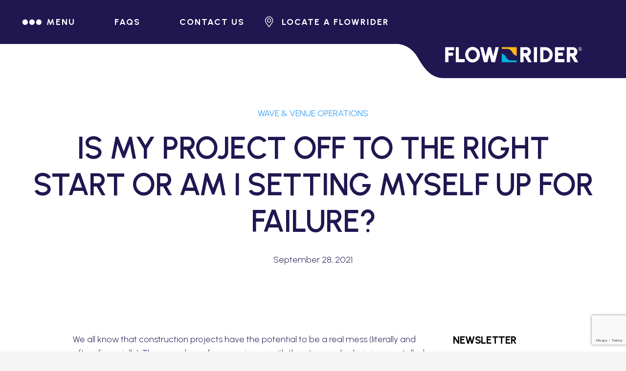

--- FILE ---
content_type: text/html; charset=UTF-8
request_url: https://www.flowrider.com/faq/is-my-project-off-to-the-right-start-or-am-i-setting-myself-up-for-failure/
body_size: 46425
content:
<!DOCTYPE HTML>
<html lang="en-US">
<head>
	<meta charset="UTF-8">
<script type="text/javascript">
/* <![CDATA[ */
var gform;gform||(document.addEventListener("gform_main_scripts_loaded",function(){gform.scriptsLoaded=!0}),document.addEventListener("gform/theme/scripts_loaded",function(){gform.themeScriptsLoaded=!0}),window.addEventListener("DOMContentLoaded",function(){gform.domLoaded=!0}),gform={domLoaded:!1,scriptsLoaded:!1,themeScriptsLoaded:!1,isFormEditor:()=>"function"==typeof InitializeEditor,callIfLoaded:function(o){return!(!gform.domLoaded||!gform.scriptsLoaded||!gform.themeScriptsLoaded&&!gform.isFormEditor()||(gform.isFormEditor()&&console.warn("The use of gform.initializeOnLoaded() is deprecated in the form editor context and will be removed in Gravity Forms 3.1."),o(),0))},initializeOnLoaded:function(o){gform.callIfLoaded(o)||(document.addEventListener("gform_main_scripts_loaded",()=>{gform.scriptsLoaded=!0,gform.callIfLoaded(o)}),document.addEventListener("gform/theme/scripts_loaded",()=>{gform.themeScriptsLoaded=!0,gform.callIfLoaded(o)}),window.addEventListener("DOMContentLoaded",()=>{gform.domLoaded=!0,gform.callIfLoaded(o)}))},hooks:{action:{},filter:{}},addAction:function(o,r,e,t){gform.addHook("action",o,r,e,t)},addFilter:function(o,r,e,t){gform.addHook("filter",o,r,e,t)},doAction:function(o){gform.doHook("action",o,arguments)},applyFilters:function(o){return gform.doHook("filter",o,arguments)},removeAction:function(o,r){gform.removeHook("action",o,r)},removeFilter:function(o,r,e){gform.removeHook("filter",o,r,e)},addHook:function(o,r,e,t,n){null==gform.hooks[o][r]&&(gform.hooks[o][r]=[]);var d=gform.hooks[o][r];null==n&&(n=r+"_"+d.length),gform.hooks[o][r].push({tag:n,callable:e,priority:t=null==t?10:t})},doHook:function(r,o,e){var t;if(e=Array.prototype.slice.call(e,1),null!=gform.hooks[r][o]&&((o=gform.hooks[r][o]).sort(function(o,r){return o.priority-r.priority}),o.forEach(function(o){"function"!=typeof(t=o.callable)&&(t=window[t]),"action"==r?t.apply(null,e):e[0]=t.apply(null,e)})),"filter"==r)return e[0]},removeHook:function(o,r,t,n){var e;null!=gform.hooks[o][r]&&(e=(e=gform.hooks[o][r]).filter(function(o,r,e){return!!(null!=n&&n!=o.tag||null!=t&&t!=o.priority)}),gform.hooks[o][r]=e)}});
/* ]]> */
</script>

	<meta name='robots' content='index, follow, max-image-preview:large, max-snippet:-1, max-video-preview:-1' />
	<style>img:is([sizes="auto" i], [sizes^="auto," i]) { contain-intrinsic-size: 3000px 1500px }</style>
	
            <script data-no-defer="1" data-ezscrex="false" data-cfasync="false" data-pagespeed-no-defer data-cookieconsent="ignore">
                var ctPublicFunctions = {"_ajax_nonce":"860cbb16d8","_rest_nonce":"4bdddae4f0","_ajax_url":"\/wp-admin\/admin-ajax.php","_rest_url":"https:\/\/www.flowrider.com\/wp-json\/","data__cookies_type":"none","data__ajax_type":"rest","data__bot_detector_enabled":"1","data__frontend_data_log_enabled":1,"cookiePrefix":"","wprocket_detected":false,"host_url":"www.flowrider.com","text__ee_click_to_select":"Click to select the whole data","text__ee_original_email":"The complete one is","text__ee_got_it":"Got it","text__ee_blocked":"Blocked","text__ee_cannot_connect":"Cannot connect","text__ee_cannot_decode":"Can not decode email. Unknown reason","text__ee_email_decoder":"CleanTalk email decoder","text__ee_wait_for_decoding":"The magic is on the way!","text__ee_decoding_process":"Please wait a few seconds while we decode the contact data."}
            </script>
        
            <script data-no-defer="1" data-ezscrex="false" data-cfasync="false" data-pagespeed-no-defer data-cookieconsent="ignore">
                var ctPublic = {"_ajax_nonce":"860cbb16d8","settings__forms__check_internal":"0","settings__forms__check_external":"0","settings__forms__force_protection":0,"settings__forms__search_test":"1","settings__data__bot_detector_enabled":"1","settings__sfw__anti_crawler":0,"blog_home":"https:\/\/www.flowrider.com\/","pixel__setting":"3","pixel__enabled":false,"pixel__url":null,"data__email_check_before_post":"1","data__email_check_exist_post":1,"data__cookies_type":"none","data__key_is_ok":true,"data__visible_fields_required":true,"wl_brandname":"Anti-Spam by CleanTalk","wl_brandname_short":"CleanTalk","ct_checkjs_key":1516190992,"emailEncoderPassKey":"893bba54cb066da0de78c1d790be286f","bot_detector_forms_excluded":"W10=","advancedCacheExists":false,"varnishCacheExists":false,"wc_ajax_add_to_cart":false}
            </script>
        
	<!-- This site is optimized with the Yoast SEO Premium plugin v25.5 (Yoast SEO v25.5) - https://yoast.com/wordpress/plugins/seo/ -->
	<title>Is My Project Off to the Right Start or Am I Setting Myself Up for Failure? - FlowRider® Official | The Ultimate Surf Machine | San Diego, CA</title>
	<link rel="canonical" href="https://www.flowrider.com/faq/is-my-project-off-to-the-right-start-or-am-i-setting-myself-up-for-failure/" />
	<meta property="og:locale" content="en_US" />
	<meta property="og:type" content="article" />
	<meta property="og:title" content="Is My Project Off to the Right Start or Am I Setting Myself Up for Failure?" />
	<meta property="og:description" content="We all know that construction projects have the potential to be a real mess (literally and often, financially). There can be unforeseen issues with the site, supply chain issues, stalled or lost deliveries, lack luster communication, weird permitting processes, etc&#8230; the&nbsp;list goes on. From the start, if you don’t have the right players hired or..." />
	<meta property="og:url" content="https://www.flowrider.com/faq/is-my-project-off-to-the-right-start-or-am-i-setting-myself-up-for-failure/" />
	<meta property="og:site_name" content="FlowRider® Official | The Ultimate Surf Machine | San Diego, CA" />
	<meta property="article:modified_time" content="2021-09-28T22:54:14+00:00" />
	<meta name="twitter:card" content="summary_large_image" />
	<meta name="twitter:label1" content="Est. reading time" />
	<meta name="twitter:data1" content="3 minutes" />
	<script type="application/ld+json" class="yoast-schema-graph">{"@context":"https://schema.org","@graph":[{"@type":"WebPage","@id":"https://www.flowrider.com/faq/is-my-project-off-to-the-right-start-or-am-i-setting-myself-up-for-failure/","url":"https://www.flowrider.com/faq/is-my-project-off-to-the-right-start-or-am-i-setting-myself-up-for-failure/","name":"Is My Project Off to the Right Start or Am I Setting Myself Up for Failure? - FlowRider® Official | The Ultimate Surf Machine | San Diego, CA","isPartOf":{"@id":"https://www.flowrider.com/#website"},"datePublished":"2021-09-28T22:54:13+00:00","dateModified":"2021-09-28T22:54:14+00:00","breadcrumb":{"@id":"https://www.flowrider.com/faq/is-my-project-off-to-the-right-start-or-am-i-setting-myself-up-for-failure/#breadcrumb"},"inLanguage":"en-US","potentialAction":[{"@type":"ReadAction","target":["https://www.flowrider.com/faq/is-my-project-off-to-the-right-start-or-am-i-setting-myself-up-for-failure/"]}]},{"@type":"BreadcrumbList","@id":"https://www.flowrider.com/faq/is-my-project-off-to-the-right-start-or-am-i-setting-myself-up-for-failure/#breadcrumb","itemListElement":[{"@type":"ListItem","position":1,"name":"Home","item":"https://www.flowrider.com/"},{"@type":"ListItem","position":2,"name":"Is My Project Off to the Right Start or Am I Setting Myself Up for Failure?"}]},{"@type":"WebSite","@id":"https://www.flowrider.com/#website","url":"https://www.flowrider.com/","name":"FlowRider® Official | The Ultimate Surf Machine | San Diego, CA","description":"The Ultimate Surf Machine","potentialAction":[{"@type":"SearchAction","target":{"@type":"EntryPoint","urlTemplate":"https://www.flowrider.com/?s={search_term_string}"},"query-input":{"@type":"PropertyValueSpecification","valueRequired":true,"valueName":"search_term_string"}}],"inLanguage":"en-US"}]}</script>
	<!-- / Yoast SEO Premium plugin. -->


<link rel='dns-prefetch' href='//moderate.cleantalk.org' />
<link rel='dns-prefetch' href='//cdnjs.cloudflare.com' />
<link rel='dns-prefetch' href='//maps.googleapis.com' />
<link rel='dns-prefetch' href='//www.google.com' />
<link rel='dns-prefetch' href='//ajax.googleapis.com' />
<link rel='dns-prefetch' href='//fonts.googleapis.com' />
<link rel="alternate" type="application/rss+xml" title="FlowRider® Official | The Ultimate Surf Machine | San Diego, CA &raquo; Feed" href="https://www.flowrider.com/feed/" />
<meta name="viewport" content="width=device-width, initial-scale=1">
<meta name="SKYPE_TOOLBAR" content="SKYPE_TOOLBAR_PARSER_COMPATIBLE">
<meta name="theme-color" content="#f5f5f5">
<meta property="og:title" content="Is My Project Off to the Right Start or Am I Setting Myself Up for Failure? - FlowRider® Official | The Ultimate Surf Machine | San Diego, CA">
<meta property="og:url" content="https://www.flowrider.com/faq/is-my-project-off-to-the-right-start-or-am-i-setting-myself-up-for-failure/">
<meta property="og:locale" content="en_US">
<meta property="og:site_name" content="FlowRider® Official | The Ultimate Surf Machine | San Diego, CA">
<meta property="og:type" content="article">
<script type="text/javascript">
/* <![CDATA[ */
window._wpemojiSettings = {"baseUrl":"https:\/\/s.w.org\/images\/core\/emoji\/16.0.1\/72x72\/","ext":".png","svgUrl":"https:\/\/s.w.org\/images\/core\/emoji\/16.0.1\/svg\/","svgExt":".svg","source":{"concatemoji":"https:\/\/www.flowrider.com\/wp-includes\/js\/wp-emoji-release.min.js?ver=6.8.3"}};
/*! This file is auto-generated */
!function(s,n){var o,i,e;function c(e){try{var t={supportTests:e,timestamp:(new Date).valueOf()};sessionStorage.setItem(o,JSON.stringify(t))}catch(e){}}function p(e,t,n){e.clearRect(0,0,e.canvas.width,e.canvas.height),e.fillText(t,0,0);var t=new Uint32Array(e.getImageData(0,0,e.canvas.width,e.canvas.height).data),a=(e.clearRect(0,0,e.canvas.width,e.canvas.height),e.fillText(n,0,0),new Uint32Array(e.getImageData(0,0,e.canvas.width,e.canvas.height).data));return t.every(function(e,t){return e===a[t]})}function u(e,t){e.clearRect(0,0,e.canvas.width,e.canvas.height),e.fillText(t,0,0);for(var n=e.getImageData(16,16,1,1),a=0;a<n.data.length;a++)if(0!==n.data[a])return!1;return!0}function f(e,t,n,a){switch(t){case"flag":return n(e,"\ud83c\udff3\ufe0f\u200d\u26a7\ufe0f","\ud83c\udff3\ufe0f\u200b\u26a7\ufe0f")?!1:!n(e,"\ud83c\udde8\ud83c\uddf6","\ud83c\udde8\u200b\ud83c\uddf6")&&!n(e,"\ud83c\udff4\udb40\udc67\udb40\udc62\udb40\udc65\udb40\udc6e\udb40\udc67\udb40\udc7f","\ud83c\udff4\u200b\udb40\udc67\u200b\udb40\udc62\u200b\udb40\udc65\u200b\udb40\udc6e\u200b\udb40\udc67\u200b\udb40\udc7f");case"emoji":return!a(e,"\ud83e\udedf")}return!1}function g(e,t,n,a){var r="undefined"!=typeof WorkerGlobalScope&&self instanceof WorkerGlobalScope?new OffscreenCanvas(300,150):s.createElement("canvas"),o=r.getContext("2d",{willReadFrequently:!0}),i=(o.textBaseline="top",o.font="600 32px Arial",{});return e.forEach(function(e){i[e]=t(o,e,n,a)}),i}function t(e){var t=s.createElement("script");t.src=e,t.defer=!0,s.head.appendChild(t)}"undefined"!=typeof Promise&&(o="wpEmojiSettingsSupports",i=["flag","emoji"],n.supports={everything:!0,everythingExceptFlag:!0},e=new Promise(function(e){s.addEventListener("DOMContentLoaded",e,{once:!0})}),new Promise(function(t){var n=function(){try{var e=JSON.parse(sessionStorage.getItem(o));if("object"==typeof e&&"number"==typeof e.timestamp&&(new Date).valueOf()<e.timestamp+604800&&"object"==typeof e.supportTests)return e.supportTests}catch(e){}return null}();if(!n){if("undefined"!=typeof Worker&&"undefined"!=typeof OffscreenCanvas&&"undefined"!=typeof URL&&URL.createObjectURL&&"undefined"!=typeof Blob)try{var e="postMessage("+g.toString()+"("+[JSON.stringify(i),f.toString(),p.toString(),u.toString()].join(",")+"));",a=new Blob([e],{type:"text/javascript"}),r=new Worker(URL.createObjectURL(a),{name:"wpTestEmojiSupports"});return void(r.onmessage=function(e){c(n=e.data),r.terminate(),t(n)})}catch(e){}c(n=g(i,f,p,u))}t(n)}).then(function(e){for(var t in e)n.supports[t]=e[t],n.supports.everything=n.supports.everything&&n.supports[t],"flag"!==t&&(n.supports.everythingExceptFlag=n.supports.everythingExceptFlag&&n.supports[t]);n.supports.everythingExceptFlag=n.supports.everythingExceptFlag&&!n.supports.flag,n.DOMReady=!1,n.readyCallback=function(){n.DOMReady=!0}}).then(function(){return e}).then(function(){var e;n.supports.everything||(n.readyCallback(),(e=n.source||{}).concatemoji?t(e.concatemoji):e.wpemoji&&e.twemoji&&(t(e.twemoji),t(e.wpemoji)))}))}((window,document),window._wpemojiSettings);
/* ]]> */
</script>
<style id='wp-emoji-styles-inline-css' type='text/css'>

	img.wp-smiley, img.emoji {
		display: inline !important;
		border: none !important;
		box-shadow: none !important;
		height: 1em !important;
		width: 1em !important;
		margin: 0 0.07em !important;
		vertical-align: -0.1em !important;
		background: none !important;
		padding: 0 !important;
	}
</style>
<style id='classic-theme-styles-inline-css' type='text/css'>
/*! This file is auto-generated */
.wp-block-button__link{color:#fff;background-color:#32373c;border-radius:9999px;box-shadow:none;text-decoration:none;padding:calc(.667em + 2px) calc(1.333em + 2px);font-size:1.125em}.wp-block-file__button{background:#32373c;color:#fff;text-decoration:none}
</style>
<style id='safe-svg-svg-icon-style-inline-css' type='text/css'>
.safe-svg-cover{text-align:center}.safe-svg-cover .safe-svg-inside{display:inline-block;max-width:100%}.safe-svg-cover svg{fill:currentColor;height:100%;max-height:100%;max-width:100%;width:100%}

</style>
<style id='global-styles-inline-css' type='text/css'>
:root{--wp--preset--aspect-ratio--square: 1;--wp--preset--aspect-ratio--4-3: 4/3;--wp--preset--aspect-ratio--3-4: 3/4;--wp--preset--aspect-ratio--3-2: 3/2;--wp--preset--aspect-ratio--2-3: 2/3;--wp--preset--aspect-ratio--16-9: 16/9;--wp--preset--aspect-ratio--9-16: 9/16;--wp--preset--color--black: #000000;--wp--preset--color--cyan-bluish-gray: #abb8c3;--wp--preset--color--white: #ffffff;--wp--preset--color--pale-pink: #f78da7;--wp--preset--color--vivid-red: #cf2e2e;--wp--preset--color--luminous-vivid-orange: #ff6900;--wp--preset--color--luminous-vivid-amber: #fcb900;--wp--preset--color--light-green-cyan: #7bdcb5;--wp--preset--color--vivid-green-cyan: #00d084;--wp--preset--color--pale-cyan-blue: #8ed1fc;--wp--preset--color--vivid-cyan-blue: #0693e3;--wp--preset--color--vivid-purple: #9b51e0;--wp--preset--gradient--vivid-cyan-blue-to-vivid-purple: linear-gradient(135deg,rgba(6,147,227,1) 0%,rgb(155,81,224) 100%);--wp--preset--gradient--light-green-cyan-to-vivid-green-cyan: linear-gradient(135deg,rgb(122,220,180) 0%,rgb(0,208,130) 100%);--wp--preset--gradient--luminous-vivid-amber-to-luminous-vivid-orange: linear-gradient(135deg,rgba(252,185,0,1) 0%,rgba(255,105,0,1) 100%);--wp--preset--gradient--luminous-vivid-orange-to-vivid-red: linear-gradient(135deg,rgba(255,105,0,1) 0%,rgb(207,46,46) 100%);--wp--preset--gradient--very-light-gray-to-cyan-bluish-gray: linear-gradient(135deg,rgb(238,238,238) 0%,rgb(169,184,195) 100%);--wp--preset--gradient--cool-to-warm-spectrum: linear-gradient(135deg,rgb(74,234,220) 0%,rgb(151,120,209) 20%,rgb(207,42,186) 40%,rgb(238,44,130) 60%,rgb(251,105,98) 80%,rgb(254,248,76) 100%);--wp--preset--gradient--blush-light-purple: linear-gradient(135deg,rgb(255,206,236) 0%,rgb(152,150,240) 100%);--wp--preset--gradient--blush-bordeaux: linear-gradient(135deg,rgb(254,205,165) 0%,rgb(254,45,45) 50%,rgb(107,0,62) 100%);--wp--preset--gradient--luminous-dusk: linear-gradient(135deg,rgb(255,203,112) 0%,rgb(199,81,192) 50%,rgb(65,88,208) 100%);--wp--preset--gradient--pale-ocean: linear-gradient(135deg,rgb(255,245,203) 0%,rgb(182,227,212) 50%,rgb(51,167,181) 100%);--wp--preset--gradient--electric-grass: linear-gradient(135deg,rgb(202,248,128) 0%,rgb(113,206,126) 100%);--wp--preset--gradient--midnight: linear-gradient(135deg,rgb(2,3,129) 0%,rgb(40,116,252) 100%);--wp--preset--font-size--small: 13px;--wp--preset--font-size--medium: 20px;--wp--preset--font-size--large: 36px;--wp--preset--font-size--x-large: 42px;--wp--preset--spacing--20: 0.44rem;--wp--preset--spacing--30: 0.67rem;--wp--preset--spacing--40: 1rem;--wp--preset--spacing--50: 1.5rem;--wp--preset--spacing--60: 2.25rem;--wp--preset--spacing--70: 3.38rem;--wp--preset--spacing--80: 5.06rem;--wp--preset--shadow--natural: 6px 6px 9px rgba(0, 0, 0, 0.2);--wp--preset--shadow--deep: 12px 12px 50px rgba(0, 0, 0, 0.4);--wp--preset--shadow--sharp: 6px 6px 0px rgba(0, 0, 0, 0.2);--wp--preset--shadow--outlined: 6px 6px 0px -3px rgba(255, 255, 255, 1), 6px 6px rgba(0, 0, 0, 1);--wp--preset--shadow--crisp: 6px 6px 0px rgba(0, 0, 0, 1);}:where(.is-layout-flex){gap: 0.5em;}:where(.is-layout-grid){gap: 0.5em;}body .is-layout-flex{display: flex;}.is-layout-flex{flex-wrap: wrap;align-items: center;}.is-layout-flex > :is(*, div){margin: 0;}body .is-layout-grid{display: grid;}.is-layout-grid > :is(*, div){margin: 0;}:where(.wp-block-columns.is-layout-flex){gap: 2em;}:where(.wp-block-columns.is-layout-grid){gap: 2em;}:where(.wp-block-post-template.is-layout-flex){gap: 1.25em;}:where(.wp-block-post-template.is-layout-grid){gap: 1.25em;}.has-black-color{color: var(--wp--preset--color--black) !important;}.has-cyan-bluish-gray-color{color: var(--wp--preset--color--cyan-bluish-gray) !important;}.has-white-color{color: var(--wp--preset--color--white) !important;}.has-pale-pink-color{color: var(--wp--preset--color--pale-pink) !important;}.has-vivid-red-color{color: var(--wp--preset--color--vivid-red) !important;}.has-luminous-vivid-orange-color{color: var(--wp--preset--color--luminous-vivid-orange) !important;}.has-luminous-vivid-amber-color{color: var(--wp--preset--color--luminous-vivid-amber) !important;}.has-light-green-cyan-color{color: var(--wp--preset--color--light-green-cyan) !important;}.has-vivid-green-cyan-color{color: var(--wp--preset--color--vivid-green-cyan) !important;}.has-pale-cyan-blue-color{color: var(--wp--preset--color--pale-cyan-blue) !important;}.has-vivid-cyan-blue-color{color: var(--wp--preset--color--vivid-cyan-blue) !important;}.has-vivid-purple-color{color: var(--wp--preset--color--vivid-purple) !important;}.has-black-background-color{background-color: var(--wp--preset--color--black) !important;}.has-cyan-bluish-gray-background-color{background-color: var(--wp--preset--color--cyan-bluish-gray) !important;}.has-white-background-color{background-color: var(--wp--preset--color--white) !important;}.has-pale-pink-background-color{background-color: var(--wp--preset--color--pale-pink) !important;}.has-vivid-red-background-color{background-color: var(--wp--preset--color--vivid-red) !important;}.has-luminous-vivid-orange-background-color{background-color: var(--wp--preset--color--luminous-vivid-orange) !important;}.has-luminous-vivid-amber-background-color{background-color: var(--wp--preset--color--luminous-vivid-amber) !important;}.has-light-green-cyan-background-color{background-color: var(--wp--preset--color--light-green-cyan) !important;}.has-vivid-green-cyan-background-color{background-color: var(--wp--preset--color--vivid-green-cyan) !important;}.has-pale-cyan-blue-background-color{background-color: var(--wp--preset--color--pale-cyan-blue) !important;}.has-vivid-cyan-blue-background-color{background-color: var(--wp--preset--color--vivid-cyan-blue) !important;}.has-vivid-purple-background-color{background-color: var(--wp--preset--color--vivid-purple) !important;}.has-black-border-color{border-color: var(--wp--preset--color--black) !important;}.has-cyan-bluish-gray-border-color{border-color: var(--wp--preset--color--cyan-bluish-gray) !important;}.has-white-border-color{border-color: var(--wp--preset--color--white) !important;}.has-pale-pink-border-color{border-color: var(--wp--preset--color--pale-pink) !important;}.has-vivid-red-border-color{border-color: var(--wp--preset--color--vivid-red) !important;}.has-luminous-vivid-orange-border-color{border-color: var(--wp--preset--color--luminous-vivid-orange) !important;}.has-luminous-vivid-amber-border-color{border-color: var(--wp--preset--color--luminous-vivid-amber) !important;}.has-light-green-cyan-border-color{border-color: var(--wp--preset--color--light-green-cyan) !important;}.has-vivid-green-cyan-border-color{border-color: var(--wp--preset--color--vivid-green-cyan) !important;}.has-pale-cyan-blue-border-color{border-color: var(--wp--preset--color--pale-cyan-blue) !important;}.has-vivid-cyan-blue-border-color{border-color: var(--wp--preset--color--vivid-cyan-blue) !important;}.has-vivid-purple-border-color{border-color: var(--wp--preset--color--vivid-purple) !important;}.has-vivid-cyan-blue-to-vivid-purple-gradient-background{background: var(--wp--preset--gradient--vivid-cyan-blue-to-vivid-purple) !important;}.has-light-green-cyan-to-vivid-green-cyan-gradient-background{background: var(--wp--preset--gradient--light-green-cyan-to-vivid-green-cyan) !important;}.has-luminous-vivid-amber-to-luminous-vivid-orange-gradient-background{background: var(--wp--preset--gradient--luminous-vivid-amber-to-luminous-vivid-orange) !important;}.has-luminous-vivid-orange-to-vivid-red-gradient-background{background: var(--wp--preset--gradient--luminous-vivid-orange-to-vivid-red) !important;}.has-very-light-gray-to-cyan-bluish-gray-gradient-background{background: var(--wp--preset--gradient--very-light-gray-to-cyan-bluish-gray) !important;}.has-cool-to-warm-spectrum-gradient-background{background: var(--wp--preset--gradient--cool-to-warm-spectrum) !important;}.has-blush-light-purple-gradient-background{background: var(--wp--preset--gradient--blush-light-purple) !important;}.has-blush-bordeaux-gradient-background{background: var(--wp--preset--gradient--blush-bordeaux) !important;}.has-luminous-dusk-gradient-background{background: var(--wp--preset--gradient--luminous-dusk) !important;}.has-pale-ocean-gradient-background{background: var(--wp--preset--gradient--pale-ocean) !important;}.has-electric-grass-gradient-background{background: var(--wp--preset--gradient--electric-grass) !important;}.has-midnight-gradient-background{background: var(--wp--preset--gradient--midnight) !important;}.has-small-font-size{font-size: var(--wp--preset--font-size--small) !important;}.has-medium-font-size{font-size: var(--wp--preset--font-size--medium) !important;}.has-large-font-size{font-size: var(--wp--preset--font-size--large) !important;}.has-x-large-font-size{font-size: var(--wp--preset--font-size--x-large) !important;}
:where(.wp-block-post-template.is-layout-flex){gap: 1.25em;}:where(.wp-block-post-template.is-layout-grid){gap: 1.25em;}
:where(.wp-block-columns.is-layout-flex){gap: 2em;}:where(.wp-block-columns.is-layout-grid){gap: 2em;}
:root :where(.wp-block-pullquote){font-size: 1.5em;line-height: 1.6;}
</style>
<link rel='stylesheet' id='cleantalk-public-css-css' href='https://www.flowrider.com/wp-content/plugins/cleantalk-spam-protect/css/cleantalk-public.min.css?ver=6.60_1753213547' type='text/css' media='all' />
<link rel='stylesheet' id='cleantalk-email-decoder-css-css' href='https://www.flowrider.com/wp-content/plugins/cleantalk-spam-protect/css/cleantalk-email-decoder.min.css?ver=6.60_1753213547' type='text/css' media='all' />
<link rel='stylesheet' id='jquery-ui-css' href='//ajax.googleapis.com/ajax/libs/jqueryui/1.8/themes/base/jquery-ui.css?ver=6.8.3' type='text/css' media='all' />
<link rel='stylesheet' id='us-fonts-css' href='https://fonts.googleapis.com/css?family=Urbanist%3A600%2C300%2C400%2C700%2C800%2C900&#038;display=swap&#038;ver=6.8.3' type='text/css' media='all' />
<link rel='stylesheet' id='popup-maker-site-css' href='//www.flowrider.com/wp-content/uploads/pum/pum-site-styles.css?generated=1753213603&#038;ver=1.20.5' type='text/css' media='all' />
<link rel='stylesheet' id='us-style-css' href='https://www.flowrider.com/wp-content/themes/Impreza/css/style.min.css?ver=7.13' type='text/css' media='all' />
<link rel='stylesheet' id='us-gravityforms-css' href='https://www.flowrider.com/wp-content/themes/Impreza/common/css/plugins/gravityforms.min.css?ver=7.13' type='text/css' media='all' />
<link rel='stylesheet' id='theme-style-css' href='https://www.flowrider.com/wp-content/themes/Impreza-child/style.css?ver=7.13' type='text/css' media='all' />
<script type="text/javascript" src="https://www.flowrider.com/wp-content/plugins/cleantalk-spam-protect/js/apbct-public-bundle_comm-func.min.js?ver=6.60_1753213547" id="apbct-public-bundle_comm-func-js-js"></script>
<script type="text/javascript" src="https://moderate.cleantalk.org/ct-bot-detector-wrapper.js?ver=6.60" id="ct_bot_detector-js" defer="defer" data-wp-strategy="defer"></script>
<script type="text/javascript" src="https://www.flowrider.com/wp-includes/js/jquery/jquery.min.js?ver=3.7.1" id="jquery-core-js"></script>
<script type="text/javascript" src="https://www.flowrider.com/wp-content/plugins/revslider/public/assets/js/rbtools.min.js?ver=6.5.7" id="tp-tools-js"></script>
<script type="text/javascript" src="https://www.flowrider.com/wp-content/plugins/revslider/public/assets/js/rs6.min.js?ver=6.5.7" id="revmin-js"></script>
<script type="text/javascript" src="//maps.googleapis.com/maps/api/js?key=AIzaSyDNrmVZSm9DL2SFWsWbVpBdRNX5Clt4CGs&amp;ver=6.8.3" id="google-map-js"></script>
<script type="text/javascript" defer='defer' src="https://www.flowrider.com/wp-content/plugins/gravityforms/js/jquery.json.min.js?ver=2.9.26" id="gform_json-js"></script>
<script type="text/javascript" id="gform_gravityforms-js-extra">
/* <![CDATA[ */
var gf_global = {"gf_currency_config":{"name":"U.S. Dollar","symbol_left":"$","symbol_right":"","symbol_padding":"","thousand_separator":",","decimal_separator":".","decimals":2,"code":"USD"},"base_url":"https:\/\/www.flowrider.com\/wp-content\/plugins\/gravityforms","number_formats":[],"spinnerUrl":"https:\/\/www.flowrider.com\/wp-content\/plugins\/gravityforms\/images\/spinner.svg","version_hash":"c16620fecca1dc41c2d8bdd71dcfde16","strings":{"newRowAdded":"New row added.","rowRemoved":"Row removed","formSaved":"The form has been saved.  The content contains the link to return and complete the form."}};
var gf_global = {"gf_currency_config":{"name":"U.S. Dollar","symbol_left":"$","symbol_right":"","symbol_padding":"","thousand_separator":",","decimal_separator":".","decimals":2,"code":"USD"},"base_url":"https:\/\/www.flowrider.com\/wp-content\/plugins\/gravityforms","number_formats":[],"spinnerUrl":"https:\/\/www.flowrider.com\/wp-content\/plugins\/gravityforms\/images\/spinner.svg","version_hash":"c16620fecca1dc41c2d8bdd71dcfde16","strings":{"newRowAdded":"New row added.","rowRemoved":"Row removed","formSaved":"The form has been saved.  The content contains the link to return and complete the form."}};
var gf_global = {"gf_currency_config":{"name":"U.S. Dollar","symbol_left":"$","symbol_right":"","symbol_padding":"","thousand_separator":",","decimal_separator":".","decimals":2,"code":"USD"},"base_url":"https:\/\/www.flowrider.com\/wp-content\/plugins\/gravityforms","number_formats":[],"spinnerUrl":"https:\/\/www.flowrider.com\/wp-content\/plugins\/gravityforms\/images\/spinner.svg","version_hash":"c16620fecca1dc41c2d8bdd71dcfde16","strings":{"newRowAdded":"New row added.","rowRemoved":"Row removed","formSaved":"The form has been saved.  The content contains the link to return and complete the form."}};
var gf_global = {"gf_currency_config":{"name":"U.S. Dollar","symbol_left":"$","symbol_right":"","symbol_padding":"","thousand_separator":",","decimal_separator":".","decimals":2,"code":"USD"},"base_url":"https:\/\/www.flowrider.com\/wp-content\/plugins\/gravityforms","number_formats":[],"spinnerUrl":"https:\/\/www.flowrider.com\/wp-content\/plugins\/gravityforms\/images\/spinner.svg","version_hash":"c16620fecca1dc41c2d8bdd71dcfde16","strings":{"newRowAdded":"New row added.","rowRemoved":"Row removed","formSaved":"The form has been saved.  The content contains the link to return and complete the form."}};
var gf_global = {"gf_currency_config":{"name":"U.S. Dollar","symbol_left":"$","symbol_right":"","symbol_padding":"","thousand_separator":",","decimal_separator":".","decimals":2,"code":"USD"},"base_url":"https:\/\/www.flowrider.com\/wp-content\/plugins\/gravityforms","number_formats":[],"spinnerUrl":"https:\/\/www.flowrider.com\/wp-content\/plugins\/gravityforms\/images\/spinner.svg","version_hash":"c16620fecca1dc41c2d8bdd71dcfde16","strings":{"newRowAdded":"New row added.","rowRemoved":"Row removed","formSaved":"The form has been saved.  The content contains the link to return and complete the form."}};
var gf_global = {"gf_currency_config":{"name":"U.S. Dollar","symbol_left":"$","symbol_right":"","symbol_padding":"","thousand_separator":",","decimal_separator":".","decimals":2,"code":"USD"},"base_url":"https:\/\/www.flowrider.com\/wp-content\/plugins\/gravityforms","number_formats":[],"spinnerUrl":"https:\/\/www.flowrider.com\/wp-content\/plugins\/gravityforms\/images\/spinner.svg","version_hash":"c16620fecca1dc41c2d8bdd71dcfde16","strings":{"newRowAdded":"New row added.","rowRemoved":"Row removed","formSaved":"The form has been saved.  The content contains the link to return and complete the form."}};
var gform_i18n = {"datepicker":{"days":{"monday":"Mo","tuesday":"Tu","wednesday":"We","thursday":"Th","friday":"Fr","saturday":"Sa","sunday":"Su"},"months":{"january":"January","february":"February","march":"March","april":"April","may":"May","june":"June","july":"July","august":"August","september":"September","october":"October","november":"November","december":"December"},"firstDay":1,"iconText":"Select date"}};
var gf_legacy_multi = {"12":"1","13":"1","11":""};
var gform_gravityforms = {"strings":{"invalid_file_extension":"This type of file is not allowed. Must be one of the following:","delete_file":"Delete this file","in_progress":"in progress","file_exceeds_limit":"File exceeds size limit","illegal_extension":"This type of file is not allowed.","max_reached":"Maximum number of files reached","unknown_error":"There was a problem while saving the file on the server","currently_uploading":"Please wait for the uploading to complete","cancel":"Cancel","cancel_upload":"Cancel this upload","cancelled":"Cancelled","error":"Error","message":"Message"},"vars":{"images_url":"https:\/\/www.flowrider.com\/wp-content\/plugins\/gravityforms\/images"}};
/* ]]> */
</script>
<script type="text/javascript" defer='defer' src="https://www.flowrider.com/wp-content/plugins/gravityforms/js/gravityforms.min.js?ver=2.9.26" id="gform_gravityforms-js"></script>
<script type="text/javascript" defer='defer' src="https://www.google.com/recaptcha/api.js?hl=en&amp;ver=6.8.3#038;render=explicit" id="gform_recaptcha-js"></script>
<script type="text/javascript" defer='defer' src="https://www.flowrider.com/wp-content/plugins/gravityforms/assets/js/dist/utils.min.js?ver=48a3755090e76a154853db28fc254681" id="gform_gravityforms_utils-js"></script>
<link rel="https://api.w.org/" href="https://www.flowrider.com/wp-json/" /><link rel="alternate" title="JSON" type="application/json" href="https://www.flowrider.com/wp-json/wp/v2/faq/10443" /><link rel="EditURI" type="application/rsd+xml" title="RSD" href="https://www.flowrider.com/xmlrpc.php?rsd" />
<link rel='shortlink' href='https://www.flowrider.com/?p=10443' />
<link rel="alternate" title="oEmbed (JSON)" type="application/json+oembed" href="https://www.flowrider.com/wp-json/oembed/1.0/embed?url=https%3A%2F%2Fwww.flowrider.com%2Ffaq%2Fis-my-project-off-to-the-right-start-or-am-i-setting-myself-up-for-failure%2F" />
<link rel="alternate" title="oEmbed (XML)" type="text/xml+oembed" href="https://www.flowrider.com/wp-json/oembed/1.0/embed?url=https%3A%2F%2Fwww.flowrider.com%2Ffaq%2Fis-my-project-off-to-the-right-start-or-am-i-setting-myself-up-for-failure%2F&#038;format=xml" />
		<script>
			if ( ! /Android|webOS|iPhone|iPad|iPod|BlackBerry|IEMobile|Opera Mini/i.test( navigator.userAgent ) ) {
				var root = document.getElementsByTagName( 'html' )[ 0 ]
				root.className += " no-touch";
			}
		</script>
		<meta name="generator" content="Powered by WPBakery Page Builder - drag and drop page builder for WordPress."/>
<meta name="generator" content="Powered by Slider Revolution 6.5.7 - responsive, Mobile-Friendly Slider Plugin for WordPress with comfortable drag and drop interface." />
<link rel="icon" href="https://www.flowrider.com/wp-content/uploads/2022/06/FlowRider-Icon-150x150.png" sizes="32x32" />
<link rel="icon" href="https://www.flowrider.com/wp-content/uploads/2022/06/FlowRider-Icon.png" sizes="192x192" />
<link rel="apple-touch-icon" href="https://www.flowrider.com/wp-content/uploads/2022/06/FlowRider-Icon.png" />
<meta name="msapplication-TileImage" content="https://www.flowrider.com/wp-content/uploads/2022/06/FlowRider-Icon.png" />
<script type="text/javascript">function setREVStartSize(e){
			//window.requestAnimationFrame(function() {				 
				window.RSIW = window.RSIW===undefined ? window.innerWidth : window.RSIW;	
				window.RSIH = window.RSIH===undefined ? window.innerHeight : window.RSIH;	
				try {								
					var pw = document.getElementById(e.c).parentNode.offsetWidth,
						newh;
					pw = pw===0 || isNaN(pw) ? window.RSIW : pw;
					e.tabw = e.tabw===undefined ? 0 : parseInt(e.tabw);
					e.thumbw = e.thumbw===undefined ? 0 : parseInt(e.thumbw);
					e.tabh = e.tabh===undefined ? 0 : parseInt(e.tabh);
					e.thumbh = e.thumbh===undefined ? 0 : parseInt(e.thumbh);
					e.tabhide = e.tabhide===undefined ? 0 : parseInt(e.tabhide);
					e.thumbhide = e.thumbhide===undefined ? 0 : parseInt(e.thumbhide);
					e.mh = e.mh===undefined || e.mh=="" || e.mh==="auto" ? 0 : parseInt(e.mh,0);		
					if(e.layout==="fullscreen" || e.l==="fullscreen") 						
						newh = Math.max(e.mh,window.RSIH);					
					else{					
						e.gw = Array.isArray(e.gw) ? e.gw : [e.gw];
						for (var i in e.rl) if (e.gw[i]===undefined || e.gw[i]===0) e.gw[i] = e.gw[i-1];					
						e.gh = e.el===undefined || e.el==="" || (Array.isArray(e.el) && e.el.length==0)? e.gh : e.el;
						e.gh = Array.isArray(e.gh) ? e.gh : [e.gh];
						for (var i in e.rl) if (e.gh[i]===undefined || e.gh[i]===0) e.gh[i] = e.gh[i-1];
											
						var nl = new Array(e.rl.length),
							ix = 0,						
							sl;					
						e.tabw = e.tabhide>=pw ? 0 : e.tabw;
						e.thumbw = e.thumbhide>=pw ? 0 : e.thumbw;
						e.tabh = e.tabhide>=pw ? 0 : e.tabh;
						e.thumbh = e.thumbhide>=pw ? 0 : e.thumbh;					
						for (var i in e.rl) nl[i] = e.rl[i]<window.RSIW ? 0 : e.rl[i];
						sl = nl[0];									
						for (var i in nl) if (sl>nl[i] && nl[i]>0) { sl = nl[i]; ix=i;}															
						var m = pw>(e.gw[ix]+e.tabw+e.thumbw) ? 1 : (pw-(e.tabw+e.thumbw)) / (e.gw[ix]);					
						newh =  (e.gh[ix] * m) + (e.tabh + e.thumbh);
					}
					var el = document.getElementById(e.c);
					if (el!==null && el) el.style.height = newh+"px";					
					el = document.getElementById(e.c+"_wrapper");
					if (el!==null && el) {
						el.style.height = newh+"px";
						el.style.display = "block";
					}
				} catch(e){
					console.log("Failure at Presize of Slider:" + e)
				}					   
			//});
		  };</script>
		<style type="text/css" id="wp-custom-css">
			body.single-us_portfolio .owl-dot span {
    display: block;
    border-radius: 3px;
    background: rgba(0,0,0,0.3);
    width: 40px;
    height: 8px;
    margin: 6px
}

body.single-us_portfolio .owl-dot.active span {
    background: #1c1851!important;
    box-shadow: 0 0 0
} 
.w-popup-box-content .gform_wrapper li.hidden_label input,
.w-popup-box-content .gform_wrapper li.hidden_label select {
    margin: 0 !important;
}
.w-popup-box-content .gform_wrapper ul li.gfield {
    margin: 0 0 20px !important;
}


.w-popup-box-content li#field_3_1 {
    float: left;
    width: 100%;
}
body .gf_no_border {
	border-color: transparent !important;
}
li#field_3_16 .gfield_radio li {
    display: inline-block;
    margin-right: 20px;
}
body .gform_wrapper input:not([type=radio]):not([type=checkbox]):not([type=submit]):not([type=button]):not([type=image]):not([type=file]) {
	padding: 5px 15px;
}
body .gform_wrapper textarea.medium {
	padding: 15px;
}
.w-grid-item-h {
    position: relative;
}
.absoluted-link {
    width: 100%;
    height: 100%;
    top: 0;
    left: 0;
    position: absolute;
    background-color: transparent !important;
    border: none !important;
    box-shadow: none !important;
		z-index: 1;
}
.single-location .content-location .info-customer{
  background: #fff;
  padding: 15px;
}
.single-location .content-location .info-customer p{
  margin-bottom: 20px;
}
.single-location .content-location .info-customer p:last-child{
  margin-bottom: 0;
}
.single-location .content-location .info-customer p a{
  text-decoration: underline;
  color: #333;
}
@media (min-width: 980px){ #input_3_13 {
        column-count: 2;
    }
}
@media(min-width: 900px){
	.menu-item-products > .w-nav-list{
		display: flex;
		flex-direction: row-reverse;
	}
	.menu-item-products > .w-nav-list > li > a{
		display:none !important;
	}
	
	.menu-item-products > .w-nav-list > li.menu-item-products-right{
		padding: 4em;
	}
	
	.menu-item-products > .w-nav-list > li.menu-item-products-right .w-nav-list{
		position: static !important;
		transform: none !important;
		opacity: 1 !important;
		box-shadow: none;
	}
	
	.menu-item-products > .w-nav-list > li.menu-item-products-right .w-nav-list .w-nav-arrow{
		display: none !important;
	}
	
	.menu-item-products > .w-nav-list > li.menu-item-products-right > .w-nav-list > li > a{
		font-weight: bold;
	}
	.menu-item-products > .w-nav-list > li.menu-item-products-right > .w-nav-list > li li a{
		padding: 6px 20px;
		
	}
	.menu-item-products > .w-nav-list > li.menu-item-products-right > .w-nav-list > li li a:hover{
		color: #f3b635 !important;
	}
	.menu-item-products > .w-nav-list > li.menu-item-products-right > .w-nav-list > li:after{
		content: '';
		clear: both;
		display: block;
	}
	.menu-item-products > .w-nav-list > li.menu-item-products-right > .w-nav-list > li{
		display: block;
		width: 50%;
		float: left;
	}
	
	.menu-item-products > .w-nav-list > li.menu-item-products-left{
		background: url('/wp-content/uploads/2021/04/IMG_7583-1.jpg') no-repeat center;
		background-size: cover;
	}
	
	.menu-item-products > .w-nav-list > li.menu-item-products-left li.menu-item-products-left-heading{
		position: absolute;
		left: 10%;
		bottom: 25%;
		margin: 0;
	}
	
	.menu-item-products > .w-nav-list > li.menu-item-products-left li.menu-item-products-left-heading > a{
		color: white !important;
		font-weight: 600;
		font-size: 1.6em;
		padding-left: 0;
	}
	
	.menu-item-products > .w-nav-list > li.menu-item-products-left li.menu-item-products-left-button{
		position: absolute;
		left: 10%;
		bottom: 10%;
		margin: 0;
		line-height: 1;
	} 
	.menu-item-products > .w-nav-list > li.menu-item-products-left li.menu-item-products-left-button a{
		display: inline-block;
		padding: 12px 30px;
		background-color: #f3b635 !important;
		color: #000 !important;
		font-weight: 600;
	}
	
		.menu-item-products > .w-nav-list > li.menu-item-products-left li.menu-item-products-left-button a:hover{
			background-color: #1c1851 !important;
			color: #f3b635 !important;
	}
}
@media (max-width: 480px){
	body .gf_no_border {
		display: none !important;
	}
}		</style>
		<noscript><style> .wpb_animate_when_almost_visible { opacity: 1; }</style></noscript>		<style id="us-icon-fonts">@font-face{font-display:block;font-style:normal;font-family:"fontawesome";font-weight:900;src:url("https://www.flowrider.com/wp-content/themes/Impreza/fonts/fa-solid-900.woff2?ver=7.13") format("woff2"),url("https://www.flowrider.com/wp-content/themes/Impreza/fonts/fa-solid-900.woff?ver=7.13") format("woff")}.fas{font-family:"fontawesome";font-weight:900}@font-face{font-display:block;font-style:normal;font-family:"fontawesome";font-weight:400;src:url("https://www.flowrider.com/wp-content/themes/Impreza/fonts/fa-regular-400.woff2?ver=7.13") format("woff2"),url("https://www.flowrider.com/wp-content/themes/Impreza/fonts/fa-regular-400.woff?ver=7.13") format("woff")}.far{font-family:"fontawesome";font-weight:400}@font-face{font-display:block;font-style:normal;font-family:"fontawesome";font-weight:300;src:url("https://www.flowrider.com/wp-content/themes/Impreza/fonts/fa-light-300.woff2?ver=7.13") format("woff2"),url("https://www.flowrider.com/wp-content/themes/Impreza/fonts/fa-light-300.woff?ver=7.13") format("woff")}.fal{font-family:"fontawesome";font-weight:300}@font-face{font-display:block;font-style:normal;font-family:"Font Awesome 5 Duotone";font-weight:900;src:url("https://www.flowrider.com/wp-content/themes/Impreza/fonts/fa-duotone-900.woff2?ver=7.13") format("woff2"),url("https://www.flowrider.com/wp-content/themes/Impreza/fonts/fa-duotone-900.woff?ver=7.13") format("woff")}.fad{font-family:"Font Awesome 5 Duotone";font-weight:900}.fad{position:relative}.fad:before{position:absolute}.fad:after{opacity:0.4}@font-face{font-display:block;font-style:normal;font-family:"Font Awesome 5 Brands";font-weight:400;src:url("https://www.flowrider.com/wp-content/themes/Impreza/fonts/fa-brands-400.woff2?ver=7.13") format("woff2"),url("https://www.flowrider.com/wp-content/themes/Impreza/fonts/fa-brands-400.woff?ver=7.13") format("woff")}.fab{font-family:"Font Awesome 5 Brands";font-weight:400}@font-face{font-display:block;font-style:normal;font-family:"Material Icons";font-weight:400;src:url("https://www.flowrider.com/wp-content/themes/Impreza/fonts/material-icons.woff2?ver=7.13") format("woff2"),url("https://www.flowrider.com/wp-content/themes/Impreza/fonts/material-icons.woff?ver=7.13") format("woff")}.material-icons{font-family:"Material Icons";font-weight:400}</style>
				<style id="us-theme-options-css">.style_phone6-1>*{background-image:url(https://www.flowrider.com/wp-content/themes/Impreza/img/phone-6-black-real.png)}.style_phone6-2>*{background-image:url(https://www.flowrider.com/wp-content/themes/Impreza/img/phone-6-white-real.png)}.style_phone6-3>*{background-image:url(https://www.flowrider.com/wp-content/themes/Impreza/img/phone-6-black-flat.png)}.style_phone6-4>*{background-image:url(https://www.flowrider.com/wp-content/themes/Impreza/img/phone-6-white-flat.png)}.leaflet-default-icon-path{background-image:url(https://www.flowrider.com/wp-content/themes/Impreza/common/css/vendor/images/marker-icon.png)}html,.l-header .widget,.menu-item-object-us_page_block{font-family:'Urbanist',sans-serif;font-weight:300;font-size:18px;line-height:28px}h1{font-family:'Urbanist',sans-serif;font-weight:600;font-size:3.5rem;line-height:1.20;letter-spacing:-0.02em;margin-bottom:1.5rem}h2{font-family:'Urbanist',sans-serif;font-weight:400;font-size:2.5rem;line-height:1.4;letter-spacing:-0.02em;margin-bottom:1.5rem}h3{font-family:'Urbanist',sans-serif;font-weight:400;font-size:2rem;line-height:1.4;letter-spacing:-0.02em;margin-bottom:1.5rem}.widgettitle,.comment-reply-title,h4{font-family:'Urbanist',sans-serif;font-weight:400;font-size:1.5rem;line-height:1.4;letter-spacing:-0.02em;margin-bottom:1.5rem}h5{font-family:'Urbanist',sans-serif;font-weight:400;font-size:1.40rem;line-height:1.4;letter-spacing:-0.02em;margin-bottom:1.5rem}h6{font-family:'Urbanist',sans-serif;font-weight:400;font-size:1.20rem;line-height:1.4;letter-spacing:-0.02em;margin-bottom:1.5rem}@media (max-width:767px){html{font-size:14px;line-height:26px}h1{font-size:2.5rem}h1.vc_custom_heading:not([class*="us_custom_"]){font-size:2.5rem!important}h2{font-size:2rem}h2.vc_custom_heading:not([class*="us_custom_"]){font-size:2rem!important}h3{font-size:1.8rem}h3.vc_custom_heading:not([class*="us_custom_"]){font-size:1.8rem!important}h4,.widgettitle,.comment-reply-title{font-size:1.5rem}h4.vc_custom_heading:not([class*="us_custom_"]){font-size:1.5rem!important}h5{font-size:1.40rem}h5.vc_custom_heading:not([class*="us_custom_"]){font-size:1.40rem!important}h6{font-size:1.20rem}h6.vc_custom_heading:not([class*="us_custom_"]){font-size:1.20rem!important}}body{background:#f5f5f5}.l-canvas.type_boxed,.l-canvas.type_boxed .l-subheader,.l-canvas.type_boxed~.l-footer{max-width:1240px}.l-subheader-h,.l-section-h,.l-main .aligncenter,.w-tabs-section-content-h{max-width:1600px}.post-password-form{max-width:calc(1600px + 5rem)}@media screen and (max-width:1690px){.l-main .aligncenter{max-width:calc(100vw - 5rem)}}@media (max-width:766px){.l-canvas{overflow:hidden}.g-cols.reversed{flex-direction:column-reverse}.g-cols>div:not([class*=" vc_col-"]){width:100%;margin:0 0 1.5rem}.g-cols.type_boxes>div,.g-cols.reversed>div:first-child,.g-cols:not(.reversed)>div:last-child,.g-cols>div.has-fill{margin-bottom:0}.g-cols.type_default>.wpb_column.stretched{margin-left:-1rem;margin-right:-1rem;width:auto}.g-cols.type_boxes>.wpb_column.stretched{margin-left:-2.5rem;margin-right:-2.5rem;width:auto}.align_center_xs,.align_center_xs .w-socials{text-align:center}.align_center_xs .w-hwrapper>*{margin:0.5rem 0;width:100%}}@media (min-width:767px){.l-section.for_sidebar.at_left>div>.g-cols{flex-direction:row-reverse}.vc_column-inner.type_sticky>.wpb_wrapper{position:-webkit-sticky;position:sticky}}@media screen and (min-width:1690px){.g-cols.type_default>.wpb_column.stretched:first-of-type{margin-left:calc(800px + 1.5rem - 50vw)}.g-cols.type_default>.wpb_column.stretched:last-of-type{margin-right:calc(800px + 1.5rem - 50vw)}.g-cols.type_boxes>.wpb_column.stretched:first-of-type{margin-left:calc(800px - 50vw)}.g-cols.type_boxes>.wpb_column.stretched:last-of-type{margin-right:calc(800px - 50vw)}}button[type="submit"]:not(.w-btn),input[type="submit"]{font-size:16px;line-height:1.20!important;font-weight:600;font-style:normal;text-transform:uppercase;letter-spacing:0em;border-radius:0.3em;padding:0.9em 1.8em;box-shadow:0 0em 0em rgba(0,0,0,0.2);background:#ffb71b;border-color:transparent;color:#ffffff!important}button[type="submit"]:not(.w-btn):before,input[type="submit"]{border-width:0px}.no-touch button[type="submit"]:not(.w-btn):hover,.no-touch input[type="submit"]:hover{box-shadow:0 0em 0em rgba(0,0,0,0.2);background:#00b2e2;border-color:transparent;color:#ffffff!important}.us-nav-style_1>*,.navstyle_1>.owl-nav div,.us-btn-style_1{font-size:16px;line-height:1.20!important;font-weight:600;font-style:normal;text-transform:uppercase;letter-spacing:0em;border-radius:0.3em;padding:0.9em 1.8em;background:#ffb71b;border-color:transparent;color:#ffffff!important;box-shadow:0 0em 0em rgba(0,0,0,0.2)}.us-nav-style_1>*:before,.navstyle_1>.owl-nav div:before,.us-btn-style_1:before{border-width:0px}.us-nav-style_1>span.current,.no-touch .us-nav-style_1>a:hover,.no-touch .navstyle_1>.owl-nav div:hover,.no-touch .us-btn-style_1:hover{box-shadow:0 0em 0em rgba(0,0,0,0.2);background:#00b2e2;border-color:transparent;color:#ffffff!important}.us-nav-style_1>*{min-width:calc(1.20em + 2 * 0.9em)}.us-nav-style_2>*,.navstyle_2>.owl-nav div,.us-btn-style_2{font-size:16px;line-height:1.2!important;font-weight:600;font-style:normal;text-transform:uppercase;letter-spacing:0em;border-radius:0.3em;padding:0.9em 1.8em;background:#e8e8e8;border-color:transparent;color:#201751!important;box-shadow:0 0em 0em rgba(0,0,0,0.2)}.us-nav-style_2>*:before,.navstyle_2>.owl-nav div:before,.us-btn-style_2:before{border-width:0px}.us-nav-style_2>span.current,.no-touch .us-nav-style_2>a:hover,.no-touch .navstyle_2>.owl-nav div:hover,.no-touch .us-btn-style_2:hover{box-shadow:0 0em 0em rgba(0,0,0,0.2);background:#dddddd;border-color:transparent;color:#333333!important}.us-nav-style_2>*{min-width:calc(1.2em + 2 * 0.9em)}.us-nav-style_3>*,.navstyle_3>.owl-nav div,.us-btn-style_3{font-size:16px;line-height:1.2!important;font-weight:600;font-style:normal;text-transform:uppercase;letter-spacing:0em;border-radius:0.3em;padding:0.9em 1.8em;background:transparent;border-color:#ffb71b;color:#ffb71b!important;box-shadow:0 0em 0em rgba(0,0,0,0.2)}.us-nav-style_3>*:before,.navstyle_3>.owl-nav div:before,.us-btn-style_3:before{border-width:2px}.us-nav-style_3>span.current,.no-touch .us-nav-style_3>a:hover,.no-touch .navstyle_3>.owl-nav div:hover,.no-touch .us-btn-style_3:hover{box-shadow:0 0em 0em rgba(0,0,0,0.2);background:#ffb71b;border-color:#ffb71b;color:#ffffff!important}.us-nav-style_3>*{min-width:calc(1.2em + 2 * 0.9em)}.us-btn-style_3{overflow:hidden;-webkit-transform:translateZ(0)}.us-btn-style_3>*{position:relative;z-index:1}.no-touch .us-btn-style_3:hover{background:transparent}.no-touch .us-btn-style_3:after{content:"";position:absolute;top:0;left:0;right:0;height:0;transition:height 0.3s;background:#ffb71b}.no-touch .us-btn-style_3:hover:after{height:100%}.us-nav-style_4>*,.navstyle_4>.owl-nav div,.us-btn-style_4{font-size:16px;line-height:1.2!important;font-weight:700;font-style:normal;text-transform:uppercase;letter-spacing:0em;border-radius:0.3em;padding:0.8em 1.8em;background:#ffffff;border-color:transparent;color:#333333!important;box-shadow:0 0em 0em rgba(0,0,0,0.2)}.us-nav-style_4>*:before,.navstyle_4>.owl-nav div:before,.us-btn-style_4:before{border-width:3px}.us-nav-style_4>span.current,.no-touch .us-nav-style_4>a:hover,.no-touch .navstyle_4>.owl-nav div:hover,.no-touch .us-btn-style_4:hover{box-shadow:0 0em 0em rgba(0,0,0,0.2);background:transparent;border-color:#ffffff;color:#ffffff!important}.us-nav-style_4>*{min-width:calc(1.2em + 2 * 0.8em)}.us-nav-style_8>*,.navstyle_8>.owl-nav div,.us-btn-style_8{font-size:16px;line-height:1.2!important;font-weight:600;font-style:normal;text-transform:uppercase;letter-spacing:0em;border-radius:0px;padding:0.8em 1.8em;background:transparent;border-color:#ffffff;color:#ffffff!important;box-shadow:0 0em 0em rgba(0,0,0,0.2)}.us-nav-style_8>*:before,.navstyle_8>.owl-nav div:before,.us-btn-style_8:before{border-width:2px}.us-nav-style_8>span.current,.no-touch .us-nav-style_8>a:hover,.no-touch .navstyle_8>.owl-nav div:hover,.no-touch .us-btn-style_8:hover{box-shadow:0 0em 0em rgba(0,0,0,0.2);background:#ffffff;border-color:#ffffff;color:#333333!important}.us-nav-style_8>*{min-width:calc(1.2em + 2 * 0.8em)}.us-btn-style_8{overflow:hidden;-webkit-transform:translateZ(0)}.us-btn-style_8>*{position:relative;z-index:1}.no-touch .us-btn-style_8:hover{background:transparent}.no-touch .us-btn-style_8:after{content:"";position:absolute;top:0;left:0;right:0;height:0;transition:height 0.3s;background:#ffffff}.no-touch .us-btn-style_8:hover:after{height:100%}.us-nav-style_11>*,.navstyle_11>.owl-nav div,.us-btn-style_11{font-size:16px;line-height:1.2!important;font-weight:600;font-style:normal;text-transform:uppercase;letter-spacing:0em;border-radius:0.3em;padding:0.9em 1.8em;background:transparent;border-color:#201751;color:#201751!important;box-shadow:0 0em 0em rgba(0,0,0,0.2)}.us-nav-style_11>*:before,.navstyle_11>.owl-nav div:before,.us-btn-style_11:before{border-width:2px}.us-nav-style_11>span.current,.no-touch .us-nav-style_11>a:hover,.no-touch .navstyle_11>.owl-nav div:hover,.no-touch .us-btn-style_11:hover{box-shadow:0 0em 0em rgba(0,0,0,0.2);background:#201751;border-color:#201751;color:#ffffff!important}.us-nav-style_11>*{min-width:calc(1.2em + 2 * 0.9em)}.us-btn-style_11{overflow:hidden;-webkit-transform:translateZ(0)}.us-btn-style_11>*{position:relative;z-index:1}.no-touch .us-btn-style_11:hover{background:transparent}.no-touch .us-btn-style_11:after{content:"";position:absolute;top:0;left:0;right:0;height:0;transition:height 0.3s;background:#201751}.no-touch .us-btn-style_11:hover:after{height:100%}.us-nav-style_27>*,.navstyle_27>.owl-nav div,.us-btn-style_27{font-size:16px;line-height:1.20!important;font-weight:600;font-style:normal;text-transform:uppercase;letter-spacing:0em;border-radius:50em;padding:0.9em 1.8em;background:#41a4f5;border-color:#41a4f5;color:#ffffff!important;box-shadow:0 1em 2em rgba(0,0,0,0.2)}.us-nav-style_27>*:before,.navstyle_27>.owl-nav div:before,.us-btn-style_27:before{border-width:2px}.us-nav-style_27>span.current,.no-touch .us-nav-style_27>a:hover,.no-touch .navstyle_27>.owl-nav div:hover,.no-touch .us-btn-style_27:hover{box-shadow:0 0em 0em rgba(0,0,0,0.2);background:#201751;border-color:#ffffff;color:#ffffff!important}.us-nav-style_27>*{min-width:calc(1.20em + 2 * 0.9em)}.us-btn-style_27{overflow:hidden;-webkit-transform:translateZ(0)}.us-btn-style_27>*{position:relative;z-index:1}.no-touch .us-btn-style_27:hover{background:#41a4f5}.no-touch .us-btn-style_27:after{content:"";position:absolute;top:0;left:0;right:0;height:0;transition:height 0.3s;background:#201751}.no-touch .us-btn-style_27:hover:after{height:100%}.us-nav-style_28>*,.navstyle_28>.owl-nav div,.us-btn-style_28{font-size:16px;line-height:1.20!important;font-weight:600;font-style:normal;text-transform:uppercase;letter-spacing:0em;border-radius:50em;padding:0.9em 1.8em;background:#41a4f5;border-color:#41a4f5;color:#ffffff!important;box-shadow:0 1em 2em rgba(0,0,0,0.2)}.us-nav-style_28>*:before,.navstyle_28>.owl-nav div:before,.us-btn-style_28:before{border-width:2px}.us-nav-style_28>span.current,.no-touch .us-nav-style_28>a:hover,.no-touch .navstyle_28>.owl-nav div:hover,.no-touch .us-btn-style_28:hover{box-shadow:0 0em 0em rgba(0,0,0,0.2);background:#41a4f5;border-color:#41a4f5;color:#ffffff!important}.us-nav-style_28>*{min-width:calc(1.20em + 2 * 0.9em)}.us-nav-style_15>*,.navstyle_15>.owl-nav div,.us-btn-style_15{font-family:'Urbanist',sans-serif;font-size:20px;line-height:1.2!important;font-weight:700;font-style:normal;text-transform:none;letter-spacing:-0.02em;border-radius:0em;padding:0.8em 1.8em;background:transparent;border-image:linear-gradient(65deg,#2871e4,#e40d75) 1;color:#201751!important;box-shadow:0 0em 0em rgba(0,0,0,0.2)}.us-nav-style_15>*:before,.navstyle_15>.owl-nav div:before,.us-btn-style_15:before{border-width:2px}.us-nav-style_15>span.current,.no-touch .us-nav-style_15>a:hover,.no-touch .navstyle_15>.owl-nav div:hover,.no-touch .us-btn-style_15:hover{box-shadow:0 0.25em 0.5em rgba(0,0,0,0.2);background:linear-gradient(65deg,#2871e4,#e40d75);border-image:linear-gradient(65deg,#2871e4,#e40d75) 1;color:#ffffff!important}.us-nav-style_15>*{min-width:calc(1.2em + 2 * 0.8em)}.us-btn-style_15{overflow:hidden;-webkit-transform:translateZ(0)}.us-btn-style_15>*{position:relative;z-index:1}.no-touch .us-btn-style_15:hover{background:transparent}.no-touch .us-btn-style_15:after{content:"";position:absolute;top:0;left:0;right:0;bottom:0;opacity:0;transition:opacity 0.3s;background:linear-gradient(65deg,#2871e4,#e40d75)}.no-touch .us-btn-style_15:hover:after{opacity:1}.us-nav-style_16>*,.navstyle_16>.owl-nav div,.us-btn-style_16{font-family:'Urbanist',sans-serif;font-size:16px;line-height:1.20!important;font-weight:700;font-style:normal;text-transform:uppercase;letter-spacing:0em;border-radius:0.3em;padding:1em 2em;background:#fed012;border-color:transparent;color:#333333!important;box-shadow:0 0.05em 0.1em rgba(0,0,0,0.25)}.us-nav-style_16>*:before,.navstyle_16>.owl-nav div:before,.us-btn-style_16:before{border-width:0px}.us-nav-style_16>span.current,.no-touch .us-nav-style_16>a:hover,.no-touch .navstyle_16>.owl-nav div:hover,.no-touch .us-btn-style_16:hover{box-shadow:0 0.3em 0.6em rgba(0,0,0,0.25);background:#fed012;border-color:transparent;color:#333333!important}.us-nav-style_16>*{min-width:calc(1.20em + 2 * 1em)}.us-nav-style_17>*,.navstyle_17>.owl-nav div,.us-btn-style_17{font-family:'Urbanist',sans-serif;font-size:16px;line-height:1.2!important;font-weight:700;font-style:normal;text-transform:none;letter-spacing:-0.03em;border-radius:4em;padding:1em 2em;background:#646cfd;border-color:transparent;color:#ffffff!important;box-shadow:0 0.25em 0.5em rgba(100,108,253,0.4)}.us-nav-style_17>*:before,.navstyle_17>.owl-nav div:before,.us-btn-style_17:before{border-width:0px}.us-nav-style_17>span.current,.no-touch .us-nav-style_17>a:hover,.no-touch .navstyle_17>.owl-nav div:hover,.no-touch .us-btn-style_17:hover{box-shadow:0 0em 0em rgba(100,108,253,0.4);background:#646cfd;border-color:transparent;color:#ffffff!important}.us-nav-style_17>*{min-width:calc(1.2em + 2 * 1em)}.us-nav-style_18>*,.navstyle_18>.owl-nav div,.us-btn-style_18{font-family:Courier New,Courier,monospace;font-size:16px;line-height:1.2!important;font-weight:700;font-style:normal;text-transform:uppercase;letter-spacing:0.1em;border-radius:4em;padding:1em 2.5em;background:linear-gradient(50deg,#f74a00,#fcaa00);border-color:transparent;color:#ffffff!important;box-shadow:0 0.2em 0.4em rgba(247,74,0,0.55)}.us-nav-style_18>*:before,.navstyle_18>.owl-nav div:before,.us-btn-style_18:before{border-width:3px}.us-nav-style_18>span.current,.no-touch .us-nav-style_18>a:hover,.no-touch .navstyle_18>.owl-nav div:hover,.no-touch .us-btn-style_18:hover{box-shadow:0 0.4em 0.8em rgba(247,74,0,0.55);background:linear-gradient(50deg,#f74a00,#fcaa00);border-color:transparent;color:#ffffff!important}.us-nav-style_18>*{min-width:calc(1.2em + 2 * 1em)}.us-btn-style_18{overflow:hidden;-webkit-transform:translateZ(0)}.us-btn-style_18>*{position:relative;z-index:1}.no-touch .us-btn-style_18:hover{background:linear-gradient(50deg,#f74a00,#fcaa00)}.no-touch .us-btn-style_18:after{content:"";position:absolute;top:0;left:0;right:0;bottom:0;opacity:0;transition:opacity 0.3s;background:linear-gradient(50deg,#f74a00,#fcaa00)}.no-touch .us-btn-style_18:hover:after{opacity:1}.us-nav-style_19>*,.navstyle_19>.owl-nav div,.us-btn-style_19{font-family:'Urbanist',sans-serif;font-size:16px;line-height:1.2!important;font-weight:400;font-style:normal;text-transform:uppercase;letter-spacing:0.1em;border-radius:0em;padding:0.8em 1.20em;background:#c266d3;border-color:#c266d3;color:#ffffff!important;box-shadow:0 0em 0em rgba(194,102,211,0.5)}.us-nav-style_19>*:before,.navstyle_19>.owl-nav div:before,.us-btn-style_19:before{border-width:2px}.us-nav-style_19>span.current,.no-touch .us-nav-style_19>a:hover,.no-touch .navstyle_19>.owl-nav div:hover,.no-touch .us-btn-style_19:hover{box-shadow:0 0.6em 1.20em rgba(194,102,211,0.5);background:transparent;border-color:#c266d3;color:#c266d3!important}.us-nav-style_19>*{min-width:calc(1.2em + 2 * 0.8em)}.us-btn-style_19{overflow:hidden;-webkit-transform:translateZ(0)}.us-btn-style_19>*{position:relative;z-index:1}.no-touch .us-btn-style_19:hover{background:transparent}.no-touch .us-btn-style_19:after{content:"";position:absolute;top:0;left:0;right:0;height:0;transition:height 0.3s;background:transparent}.no-touch .us-btn-style_19:hover:after{height:100%}.us-nav-style_20>*,.navstyle_20>.owl-nav div,.us-btn-style_20{font-family:'Urbanist',sans-serif;font-size:16px;line-height:1.2!important;font-weight:700;font-style:normal;text-transform:uppercase;letter-spacing:0em;border-radius:0.3em;padding:0.8em 1.5em;background:#ffffff;border-color:transparent;color:#880000!important;box-shadow:0 0.2em 0.4em rgba(255,0,0,0.3)}.us-nav-style_20>*:before,.navstyle_20>.owl-nav div:before,.us-btn-style_20:before{border-width:0px}.us-nav-style_20>span.current,.no-touch .us-nav-style_20>a:hover,.no-touch .navstyle_20>.owl-nav div:hover,.no-touch .us-btn-style_20:hover{box-shadow:0 0.5em 1em rgba(0,51,255,0.3);background:#ffffff;border-color:transparent;color:#000088!important}.us-nav-style_20>*{min-width:calc(1.2em + 2 * 0.8em)}.us-nav-style_21>*,.navstyle_21>.owl-nav div,.us-btn-style_21{font-family:'Urbanist',sans-serif;font-size:16px;line-height:1.2!important;font-weight:700;font-style:normal;text-transform:uppercase;letter-spacing:0.03em;border-radius:0em;padding:0.8em 1.6em;background:linear-gradient(45deg,#00b7ed,#08d4b4);border-image:linear-gradient(45deg,#00b7ed,#08d4b4) 1;color:#ffffff!important;box-shadow:0 0em 0em rgba(0,183,237,0.5)}.us-nav-style_21>*:before,.navstyle_21>.owl-nav div:before,.us-btn-style_21:before{border-width:2px}.us-nav-style_21>span.current,.no-touch .us-nav-style_21>a:hover,.no-touch .navstyle_21>.owl-nav div:hover,.no-touch .us-btn-style_21:hover{box-shadow:0 0.5em 1em rgba(0,183,237,0.5);background:#ffffff;border-image:linear-gradient(45deg,#00b7ed,#08d4b4) 1;color:#00b7ed!important}.us-nav-style_21>*{min-width:calc(1.2em + 2 * 0.8em)}.us-btn-style_21{overflow:hidden;-webkit-transform:translateZ(0)}.us-btn-style_21>*{position:relative;z-index:1}.no-touch .us-btn-style_21:hover{background:linear-gradient(45deg,#00b7ed,#08d4b4)}.no-touch .us-btn-style_21:after{content:"";position:absolute;top:0;left:0;right:0;bottom:0;opacity:0;transition:opacity 0.3s;background:#ffffff}.no-touch .us-btn-style_21:hover:after{opacity:1}.us-nav-style_22>*,.navstyle_22>.owl-nav div,.us-btn-style_22{font-family:'Urbanist',sans-serif;font-size:20px;line-height:1.20!important;font-weight:400;font-style:normal;text-transform:uppercase;letter-spacing:0em;border-radius:4em;padding:0.8em 0.8em;background:#ffffff;border-color:transparent;color:#201751!important;box-shadow:0 0.25em 0.5em rgba(112,73,186,0.4)}.us-nav-style_22>*:before,.navstyle_22>.owl-nav div:before,.us-btn-style_22:before{border-width:3px}.us-nav-style_22>span.current,.no-touch .us-nav-style_22>a:hover,.no-touch .navstyle_22>.owl-nav div:hover,.no-touch .us-btn-style_22:hover{box-shadow:0 0em 0em rgba(112,73,186,0.4);background:transparent;border-color:#7049ba;color:#7049ba!important}.us-nav-style_22>*{min-width:calc(1.20em + 2 * 0.8em)}.us-nav-style_23>*,.navstyle_23>.owl-nav div,.us-btn-style_23{font-family:'Urbanist',sans-serif;font-size:20px;line-height:1.20!important;font-weight:400;font-style:normal;text-transform:uppercase;letter-spacing:0em;border-radius:0em;padding:0.8em 0.8em;background:transparent;border-color:#ffb71b;color:#ffb71b!important;box-shadow:0 0em 0em rgba(0,0,0,0.2)}.us-nav-style_23>*:before,.navstyle_23>.owl-nav div:before,.us-btn-style_23:before{border-width:4px}.us-nav-style_23>span.current,.no-touch .us-nav-style_23>a:hover,.no-touch .navstyle_23>.owl-nav div:hover,.no-touch .us-btn-style_23:hover{box-shadow:0 0.3em 0.6em rgba(233,80,149,0.70);background:#ffb71b;border-color:transparent;color:#ffffff!important}.us-nav-style_23>*{min-width:calc(1.20em + 2 * 0.8em)}.us-nav-style_24>*,.navstyle_24>.owl-nav div,.us-btn-style_24{font-family:'Urbanist',sans-serif;font-size:20px;line-height:1.2!important;font-weight:400;font-style:normal;text-transform:uppercase;letter-spacing:0em;border-radius:0.5em;padding:0.8em 0.8em;background:#00b527;border-color:transparent;color:#ffffff!important;box-shadow:0 0em 0em rgba(0,0,0,0.2)}.us-nav-style_24>*:before,.navstyle_24>.owl-nav div:before,.us-btn-style_24:before{border-width:2px}.us-nav-style_24>span.current,.no-touch .us-nav-style_24>a:hover,.no-touch .navstyle_24>.owl-nav div:hover,.no-touch .us-btn-style_24:hover{box-shadow:0 0em 0em rgba(0,0,0,0.2);background:#fed012;border-color:transparent;color:#1a1a1a!important}.us-nav-style_24>*{min-width:calc(1.2em + 2 * 0.8em)}.us-btn-style_24{overflow:hidden;-webkit-transform:translateZ(0)}.us-btn-style_24>*{position:relative;z-index:1}.no-touch .us-btn-style_24:hover{background:#00b527}.no-touch .us-btn-style_24:after{content:"";position:absolute;top:0;left:0;right:0;height:0;transition:height 0.3s;background:#fed012}.no-touch .us-btn-style_24:hover:after{height:100%}.us-nav-style_25>*,.navstyle_25>.owl-nav div,.us-btn-style_25{font-family:'Urbanist',sans-serif;font-size:1rem;line-height:1!important;font-weight:400;font-style:normal;text-transform:none;letter-spacing:0em;border-radius:0px;padding:0.8em 1.8em;background:#f0ad08;border-color:transparent;color:#ffffff!important;box-shadow:0 0em 0em rgba(0,0,0,0.2)}.us-nav-style_25>*:before,.navstyle_25>.owl-nav div:before,.us-btn-style_25:before{border-width:0px}.us-nav-style_25>span.current,.no-touch .us-nav-style_25>a:hover,.no-touch .navstyle_25>.owl-nav div:hover,.no-touch .us-btn-style_25:hover{box-shadow:0 0em 0em rgba(0,0,0,0.2);background:#f0ad08;border-color:transparent;color:#ffffff!important}.us-nav-style_25>*{min-width:calc(1em + 2 * 0.8em)}.us-nav-style_38>*,.navstyle_38>.owl-nav div,.us-btn-style_38{font-family:'Urbanist',sans-serif;font-size:1rem;line-height:1!important;font-weight:400;font-style:normal;text-transform:none;letter-spacing:0em;border-radius:0px;padding:0.8em 1.8em;background:#ffb71b;border-color:transparent;color:#ffffff!important;box-shadow:0 0em 0em rgba(0,0,0,0.2)}.us-nav-style_38>*:before,.navstyle_38>.owl-nav div:before,.us-btn-style_38:before{border-width:0px}.us-nav-style_38>span.current,.no-touch .us-nav-style_38>a:hover,.no-touch .navstyle_38>.owl-nav div:hover,.no-touch .us-btn-style_38:hover{box-shadow:0 0em 0em rgba(0,0,0,0.2);background:#ffae00;border-color:transparent;color:#ffffff!important}.us-nav-style_38>*{min-width:calc(1em + 2 * 0.8em)}.us-nav-style_26>*,.navstyle_26>.owl-nav div,.us-btn-style_26{font-family:'Urbanist',sans-serif;font-size:1rem;line-height:1.2!important;font-weight:400;font-style:normal;text-transform:none;letter-spacing:0em;border-radius:0px;padding:0.8em 0.8em;background:transparent;border-color:transparent;color:#ffffff!important;box-shadow:0 0em 0em rgba(0,0,0,0.2)}.us-nav-style_26>*:before,.navstyle_26>.owl-nav div:before,.us-btn-style_26:before{border-width:0px}.us-nav-style_26>span.current,.no-touch .us-nav-style_26>a:hover,.no-touch .navstyle_26>.owl-nav div:hover,.no-touch .us-btn-style_26:hover{box-shadow:0 0em 0em rgba(0,0,0,0.2);background:transparent;border-color:transparent;color:#ffffff!important}.us-nav-style_26>*{min-width:calc(1.2em + 2 * 0.8em)}.us-nav-style_29>*,.navstyle_29>.owl-nav div,.us-btn-style_29{font-family:'Urbanist',sans-serif;font-size:1rem;line-height:1.20!important;font-weight:600;font-style:normal;text-transform:none;letter-spacing:0em;border-radius:0.3em;padding:0.8em 0em;background:transparent;border-color:transparent;color:#00b2e2!important;box-shadow:0 0em 0em rgba(0,0,0,0.2)}.us-nav-style_29>*:before,.navstyle_29>.owl-nav div:before,.us-btn-style_29:before{border-width:0px}.us-nav-style_29>span.current,.no-touch .us-nav-style_29>a:hover,.no-touch .navstyle_29>.owl-nav div:hover,.no-touch .us-btn-style_29:hover{box-shadow:0 0em 0em rgba(0,0,0,0.2);background:transparent;border-color:transparent;color:#41a4f5!important}.us-nav-style_29>*{min-width:calc(1.20em + 2 * 0.8em)}.us-nav-style_34>*,.navstyle_34>.owl-nav div,.us-btn-style_34{font-family:'Urbanist',sans-serif;font-size:1rem;line-height:1.20!important;font-weight:400;font-style:normal;text-transform:uppercase;letter-spacing:0em;border-radius:0.3em;padding:0.8em 0em;background:transparent;border-color:transparent;color:#fdb71a!important;box-shadow:0 0em 0em rgba(0,0,0,0.2)}.us-nav-style_34>*:before,.navstyle_34>.owl-nav div:before,.us-btn-style_34:before{border-width:0px}.us-nav-style_34>span.current,.no-touch .us-nav-style_34>a:hover,.no-touch .navstyle_34>.owl-nav div:hover,.no-touch .us-btn-style_34:hover{box-shadow:0 0em 0em rgba(0,0,0,0.2);background:transparent;border-color:transparent;color:#fdb71a!important}.us-nav-style_34>*{min-width:calc(1.20em + 2 * 0.8em)}.us-nav-style_39>*,.navstyle_39>.owl-nav div,.us-btn-style_39{font-family:'Urbanist',sans-serif;font-size:1rem;line-height:1.20!important;font-weight:700;font-style:normal;text-transform:uppercase;letter-spacing:0em;border-radius:0.3em;padding:0.8em 0em;background:transparent;border-color:transparent;color:#fdb71a!important;box-shadow:0 0em 0em rgba(0,0,0,0.2)}.us-nav-style_39>*:before,.navstyle_39>.owl-nav div:before,.us-btn-style_39:before{border-width:0px}.us-nav-style_39>span.current,.no-touch .us-nav-style_39>a:hover,.no-touch .navstyle_39>.owl-nav div:hover,.no-touch .us-btn-style_39:hover{box-shadow:0 0em 0em rgba(0,0,0,0.2);background:transparent;border-color:transparent;color:#fdb71a!important}.us-nav-style_39>*{min-width:calc(1.20em + 2 * 0.8em)}.us-nav-style_35>*,.navstyle_35>.owl-nav div,.us-btn-style_35{font-family:'Urbanist',sans-serif;font-size:1rem;line-height:1.20!important;font-weight:300;font-style:normal;text-transform:uppercase;letter-spacing:0em;border-radius:0.3em;padding:0.8em 0em;background:transparent;border-color:transparent;color:#fdb71a!important;box-shadow:0 0em 0em rgba(0,0,0,0.2)}.us-nav-style_35>*:before,.navstyle_35>.owl-nav div:before,.us-btn-style_35:before{border-width:0px}.us-nav-style_35>span.current,.no-touch .us-nav-style_35>a:hover,.no-touch .navstyle_35>.owl-nav div:hover,.no-touch .us-btn-style_35:hover{box-shadow:0 0em 0em rgba(0,0,0,0.2);background:transparent;border-color:transparent;color:#fdb71a!important}.us-nav-style_35>*{min-width:calc(1.20em + 2 * 0.8em)}.us-nav-style_43>*,.navstyle_43>.owl-nav div,.us-btn-style_43{font-family:'Urbanist',sans-serif;font-size:1rem;line-height:1!important;font-weight:300;font-style:normal;text-transform:none;letter-spacing:0em;border-radius:0px;padding:0.8em 0em;background:transparent;border-color:transparent;color:#00b2e2!important;box-shadow:0 0em 0em rgba(0,0,0,0.2)}.us-nav-style_43>*:before,.navstyle_43>.owl-nav div:before,.us-btn-style_43:before{border-width:0px}.us-nav-style_43>span.current,.no-touch .us-nav-style_43>a:hover,.no-touch .navstyle_43>.owl-nav div:hover,.no-touch .us-btn-style_43:hover{box-shadow:0 0em 0em rgba(0,0,0,0.2);background:transparent;border-color:transparent;color:#00b2e2!important}.us-nav-style_43>*{min-width:calc(1em + 2 * 0.8em)}.us-nav-style_30>*,.navstyle_30>.owl-nav div,.us-btn-style_30{font-family:'Urbanist',sans-serif;font-size:1rem;line-height:1.2!important;font-weight:400;font-style:normal;text-transform:none;letter-spacing:0em;border-radius:0.3em;padding:0.8em 1.8em;background:transparent;border-color:#79ad95;color:#79ad95!important;box-shadow:0 0em 0em rgba(0,0,0,0.2)}.us-nav-style_30>*:before,.navstyle_30>.owl-nav div:before,.us-btn-style_30:before{border-width:2px}.us-nav-style_30>span.current,.no-touch .us-nav-style_30>a:hover,.no-touch .navstyle_30>.owl-nav div:hover,.no-touch .us-btn-style_30:hover{box-shadow:0 0em 0em rgba(0,0,0,0.2);background:#79ad95;border-color:#79ad95;color:#ffffff!important}.us-nav-style_30>*{min-width:calc(1.2em + 2 * 0.8em)}.us-nav-style_31>*,.navstyle_31>.owl-nav div,.us-btn-style_31{font-family:'Urbanist',sans-serif;font-size:1rem;line-height:1.20!important;font-weight:400;font-style:normal;text-transform:none;letter-spacing:0em;border-radius:0px;padding:0.8em 1.8em;background:transparent;border-color:#ff595a;color:#ff595a!important;box-shadow:0 0em 0em rgba(0,0,0,0.2)}.us-nav-style_31>*:before,.navstyle_31>.owl-nav div:before,.us-btn-style_31:before{border-width:2px}.us-nav-style_31>span.current,.no-touch .us-nav-style_31>a:hover,.no-touch .navstyle_31>.owl-nav div:hover,.no-touch .us-btn-style_31:hover{box-shadow:0 0em 0em rgba(0,0,0,0.2);background:#ff595a;border-color:#ff595a;color:#ffffff!important}.us-nav-style_31>*{min-width:calc(1.20em + 2 * 0.8em)}.us-nav-style_33>*,.navstyle_33>.owl-nav div,.us-btn-style_33{font-family:'Urbanist',sans-serif;font-size:1rem;line-height:1.20!important;font-weight:400;font-style:normal;text-transform:none;letter-spacing:0em;border-radius:0px;padding:0.8em 1.8em;background:transparent;border-color:#ffb71b;color:#ffb71b!important;box-shadow:0 0em 0em rgba(0,0,0,0.2)}.us-nav-style_33>*:before,.navstyle_33>.owl-nav div:before,.us-btn-style_33:before{border-width:2px}.us-nav-style_33>span.current,.no-touch .us-nav-style_33>a:hover,.no-touch .navstyle_33>.owl-nav div:hover,.no-touch .us-btn-style_33:hover{box-shadow:0 0em 0em rgba(0,0,0,0.2);background:#ffb71b;border-color:#ffb71b;color:#ffffff!important}.us-nav-style_33>*{min-width:calc(1.20em + 2 * 0.8em)}.us-nav-style_37>*,.navstyle_37>.owl-nav div,.us-btn-style_37{font-family:'Urbanist',sans-serif;font-size:1rem;line-height:1.20!important;font-weight:400;font-style:normal;text-transform:none;letter-spacing:0em;border-radius:0px;padding:0.8em 2.80em;background:transparent;border-color:#ffb71b;color:#ffb71b!important;box-shadow:0 0em 0em rgba(0,0,0,0.2)}.us-nav-style_37>*:before,.navstyle_37>.owl-nav div:before,.us-btn-style_37:before{border-width:2px}.us-nav-style_37>span.current,.no-touch .us-nav-style_37>a:hover,.no-touch .navstyle_37>.owl-nav div:hover,.no-touch .us-btn-style_37:hover{box-shadow:0 0em 0em rgba(0,0,0,0.2);background:#ffb71b;border-color:#ffb71b;color:#ffffff!important}.us-nav-style_37>*{min-width:calc(1.20em + 2 * 0.8em)}.us-nav-style_36>*,.navstyle_36>.owl-nav div,.us-btn-style_36{font-family:'Urbanist',sans-serif;font-size:1rem;line-height:1.20!important;font-weight:400;font-style:normal;text-transform:uppercase;letter-spacing:0em;border-radius:0px;padding:0.8em 1.8em;background:transparent;border-color:#00b2e2;color:#00b2e2!important;box-shadow:0 0em 0em rgba(0,0,0,0.2)}.us-nav-style_36>*:before,.navstyle_36>.owl-nav div:before,.us-btn-style_36:before{border-width:2px}.us-nav-style_36>span.current,.no-touch .us-nav-style_36>a:hover,.no-touch .navstyle_36>.owl-nav div:hover,.no-touch .us-btn-style_36:hover{box-shadow:0 0em 0em rgba(0,0,0,0.2);background:#00b2e2;border-color:#00b2e2;color:#ffffff!important}.us-nav-style_36>*{min-width:calc(1.20em + 2 * 0.8em)}.us-nav-style_42>*,.navstyle_42>.owl-nav div,.us-btn-style_42{font-family:'Urbanist',sans-serif;font-size:1rem;line-height:1.20!important;font-weight:400;font-style:normal;text-transform:uppercase;letter-spacing:0em;border-radius:0px;padding:0.8em 1.8em;background:transparent;border-color:#00b2e2;color:#ffffff!important;box-shadow:0 0em 0em rgba(0,0,0,0.2)}.us-nav-style_42>*:before,.navstyle_42>.owl-nav div:before,.us-btn-style_42:before{border-width:2px}.us-nav-style_42>span.current,.no-touch .us-nav-style_42>a:hover,.no-touch .navstyle_42>.owl-nav div:hover,.no-touch .us-btn-style_42:hover{box-shadow:0 0em 0em rgba(0,0,0,0.2);background:#00b2e2;border-color:#00b2e2;color:#ffffff!important}.us-nav-style_42>*{min-width:calc(1.20em + 2 * 0.8em)}.us-nav-style_32>*,.navstyle_32>.owl-nav div,.us-btn-style_32{font-family:'Urbanist',sans-serif;font-size:1rem;line-height:1.20!important;font-weight:400;font-style:normal;text-transform:none;letter-spacing:0em;border-radius:0px;padding:0.8em 1.8em;background:transparent;border-color:#ffffff;color:#ffffff!important;box-shadow:0 0em 0em rgba(0,0,0,0.2)}.us-nav-style_32>*:before,.navstyle_32>.owl-nav div:before,.us-btn-style_32:before{border-width:2px}.us-nav-style_32>span.current,.no-touch .us-nav-style_32>a:hover,.no-touch .navstyle_32>.owl-nav div:hover,.no-touch .us-btn-style_32:hover{box-shadow:0 0em 0em rgba(0,0,0,0.2);background:#ffffff;border-color:#ffffff;color:#087582!important}.us-nav-style_32>*{min-width:calc(1.20em + 2 * 0.8em)}.us-nav-style_40>*,.navstyle_40>.owl-nav div,.us-btn-style_40{font-family:'Urbanist',sans-serif;font-size:1rem;line-height:1.2!important;font-weight:400;font-style:normal;text-transform:none;letter-spacing:0em;border-radius:0.3em;padding:0.8em 1.8em;background:transparent;border-color:transparent;color:transparent!important;box-shadow:0 0em 0em transparent}.us-nav-style_40>*:before,.navstyle_40>.owl-nav div:before,.us-btn-style_40:before{border-width:2px}.us-nav-style_40>span.current,.no-touch .us-nav-style_40>a:hover,.no-touch .navstyle_40>.owl-nav div:hover,.no-touch .us-btn-style_40:hover{box-shadow:0 0em 0em transparent;background:transparent;border-color:transparent;color:transparent!important}.us-nav-style_40>*{min-width:calc(1.2em + 2 * 0.8em)}.us-nav-style_41>*,.navstyle_41>.owl-nav div,.us-btn-style_41{font-family:'Urbanist',sans-serif;font-size:1rem;line-height:1.20!important;font-weight:900;font-style:normal;text-transform:uppercase;letter-spacing:0em;border-radius:0em;padding:0em 0em;background:transparent;border-color:transparent;color:#0056b8!important;box-shadow:0 0em 0em transparent}.us-nav-style_41>*:before,.navstyle_41>.owl-nav div:before,.us-btn-style_41:before{border-width:0px}.us-nav-style_41>span.current,.no-touch .us-nav-style_41>a:hover,.no-touch .navstyle_41>.owl-nav div:hover,.no-touch .us-btn-style_41:hover{box-shadow:0 0em 0em transparent;background:transparent;border-color:transparent;color:#0056b8!important}.us-nav-style_41>*{min-width:calc(1.20em + 2 * 0em)}.w-filter.state_desktop.style_drop_default .w-filter-item-title,.select2-selection,select,textarea,input:not([type="submit"]),.w-form-checkbox,.w-form-radio{font-size:1rem;font-weight:400;letter-spacing:0em;border-width:0px;border-radius:0.3em;background:#f5f5f5;border-color:#e8e8e8;color:#201751;box-shadow:0px 1px 0px 0px rgba(0,0,0,0.08) inset}body .select2-dropdown{background:#f5f5f5;color:#201751}.w-filter.state_desktop.style_drop_default .w-filter-item-title,.select2-selection,select,input:not([type="submit"]){min-height:3em;line-height:3em;padding:0 1em}select{height:3em}textarea{padding:calc(3em/2 + 0px - 0.7em) 1em}.w-filter.state_desktop.style_drop_default .w-filter-item-title:focus,.select2-container--open .select2-selection,select:focus,textarea:focus,input:not([type="submit"]):focus,input:focus + .w-form-checkbox,input:focus + .w-form-radio{box-shadow:0px 0px 0px 2px #ffb71b inset}.w-filter-item[data-ui_type="dropdown"] .w-filter-item-values:after,.w-filter.state_desktop.style_drop_default .w-filter-item-title:after,.w-order-select:after,.select2-selection__arrow:after,.w-search-form-btn,.widget_search form:after,.w-form-row-field:after{font-size:1rem;margin:0 1em;color:#201751}.w-form-row-field>i{font-size:1rem;top:calc(3em/2);margin:0px;padding:0 1em;color:#201751}.w-form-row.with_icon input,.w-form-row.with_icon textarea,.w-form-row.with_icon select{padding-left:calc(1.8em + 1em)}.w-form-row.move_label .w-form-row-label{font-size:1rem;top:calc(3em/2 + 0px - 0.7em);margin:0 1em;background-color:#f5f5f5;color:#201751}.w-form-row.with_icon.move_label .w-form-row-label{margin-left:calc(1.6em + 1em)}a,button,input[type="submit"],.ui-slider-handle{outline:none!important}.w-toplink,.w-header-show{background:rgba(0,0,0,0.3)}body{-webkit-tap-highlight-color:rgba(255,183,27,0.2)}.has-content-bg-background-color,body.us_iframe,.l-preloader,.l-canvas,.l-footer,.l-popup-box-content,.l-cookie,.g-filters.style_1 .g-filters-item.active,.w-filter.state_mobile .w-filter-list,.w-filter.state_desktop[class*="style_drop_"] .w-filter-item-values,.w-pricing-item-h,.w-tabs.style_default .w-tabs-item.active,.no-touch .w-tabs.style_default .w-tabs-item.active:hover,.w-tabs.style_modern .w-tabs-item:after,.w-tabs.style_timeline .w-tabs-item,.w-tabs.style_timeline .w-tabs-section-header-h,.leaflet-popup-content-wrapper,.leaflet-popup-tip,.ui-datepicker,.chosen-search input,.chosen-choices li.search-choice,.wpml-ls-statics-footer{background:#ffffff}.has-content-bg-color,.w-iconbox.style_circle.color_contrast .w-iconbox-icon{color:#ffffff}.has-content-bg-alt-background-color,.w-actionbox.color_light,.g-filters.style_1,.g-filters.style_2 .g-filters-item.active,.w-filter.state_desktop.style_switch_default .w-filter-item-value.selected,.w-flipbox-front,.w-grid-none,.w-ibanner,.w-iconbox.style_circle.color_light .w-iconbox-icon,.w-pricing.style_simple .w-pricing-item-header,.w-pricing.style_cards .w-pricing-item-header,.w-pricing.style_flat .w-pricing-item-h,.w-progbar-bar,.w-progbar.style_3 .w-progbar-bar:before,.w-progbar.style_3 .w-progbar-bar-count,.w-socials.style_solid .w-socials-item-link,.w-tabs.style_default .w-tabs-list,.w-tabs.style_timeline.zephyr .w-tabs-item,.w-tabs.style_timeline.zephyr .w-tabs-section-header-h,.no-touch .l-main .widget_nav_menu a:hover,.no-touch .navstyle_circle.navpos_outside>.owl-nav div:hover,.no-touch .navstyle_block.navpos_outside>.owl-nav div:hover,.no-touch .ui-datepicker a:hover,.chosen-single,.chosen-drop,.chosen-choices,.gf_progressbar,.smile-icon-timeline-wrap .timeline-wrapper .timeline-block,.smile-icon-timeline-wrap .timeline-feature-item.feat-item,.wpml-ls-legacy-dropdown a,.wpml-ls-legacy-dropdown-click a,.tablepress .row-hover tr:hover td{background:#f5f5f5}.timeline-wrapper .timeline-post-right .ult-timeline-arrow l,.timeline-wrapper .timeline-post-left .ult-timeline-arrow l,.timeline-feature-item.feat-item .ult-timeline-arrow l{border-color:#f5f5f5}.has-content-bg-alt-color{color:#f5f5f5}hr,td,th,.l-section,.vc_column_container,.vc_column-inner,.w-comments .children,.w-image,.w-pricing-item-h,.w-sharing-item,.w-tabs-list,.w-tabs-section,.widget_calendar #calendar_wrap,.l-main .widget_nav_menu .menu,.l-main .widget_nav_menu .menu-item a,.gform_wrapper .gsection,.gform_wrapper .gf_page_steps,.form_saved_message,.smile-icon-timeline-wrap .timeline-line{border-color:#e8e8e8}.has-content-border-color,.w-separator.color_border,.w-iconbox.color_light .w-iconbox-icon{color:#e8e8e8}.has-content-border-background-color,.w-flipbox-back,.w-iconbox.style_circle.color_light .w-iconbox-icon,.no-touch .wpml-ls-sub-menu a:hover{background:#e8e8e8}.w-iconbox.style_outlined.color_light .w-iconbox-icon,.w-socials.style_outlined .w-socials-item-link,.pagination>:not(.custom)>.page-numbers{box-shadow:0 0 0 2px #e8e8e8 inset}.has-content-heading-color,.l-cookie,h1,h2,h3,h4,h5,h6,.w-counter.color_heading .w-counter-value{color:#201751}.has-content-heading-background-color,.w-progbar.color_heading .w-progbar-bar-h{background:#201751}.l-canvas,.l-footer,.l-popup-box-content,.w-ibanner,.w-filter.state_mobile .w-filter-list,.w-filter.state_desktop[class*="style_drop_"] .w-filter-item-values,.w-iconbox.color_light.style_circle .w-iconbox-icon,.w-tabs.style_timeline .w-tabs-item,.w-tabs.style_timeline .w-tabs-section-header-h,.leaflet-popup-content-wrapper,.leaflet-popup-tip,.ui-datepicker,.has-content-text-color{color:#201751}.has-content-text-background-color,.w-iconbox.style_circle.color_contrast .w-iconbox-icon,.w-scroller-dot span{background:#201751}.w-iconbox.style_outlined.color_contrast .w-iconbox-icon{box-shadow:0 0 0 2px #201751 inset}.w-scroller-dot span{box-shadow:0 0 0 2px #201751}a{color:#ffb71b}.no-touch a:hover,.no-touch .tablepress .sorting:hover,.no-touch .post_navigation.layout_simple a:hover .post_navigation-item-title{color:#ffb71b}.has-content-primary-color,.g-preloader,.l-main .w-contacts-item:before,.w-counter.color_primary .w-counter-value,.g-filters.style_1 .g-filters-item.active,.g-filters.style_3 .g-filters-item.active,.w-filter.state_desktop.style_switch_trendy .w-filter-item-value.selected,.w-iconbox.color_primary .w-iconbox-icon,.no-touch .w-post-elm .w-post-slider-trigger:hover,.w-separator.color_primary,.w-sharing.type_outlined.color_primary .w-sharing-item,.no-touch .w-sharing.type_simple.color_primary .w-sharing-item:hover i,.w-tabs.style_default .w-tabs-item.active,.w-tabs.style_trendy .w-tabs-item.active,.w-tabs-section.active:not(.has_text_color) .w-tabs-section-header,.owl-dot span,.rsBullet span,.tablepress .sorting_asc,.tablepress .sorting_desc,.highlight_primary{color:#ffb71b}.has-content-primary-background-color,.l-section.color_primary,.us-btn-style_badge,.no-touch .post_navigation.layout_sided a:hover .post_navigation-item-arrow,.highlight_primary_bg,.w-actionbox.color_primary,.no-touch .g-filters.style_1 .g-filters-item:hover,.no-touch .g-filters.style_2 .g-filters-item:hover,.no-touch .w-filter.state_desktop.style_switch_default .w-filter-item-value:hover,.bypostauthor>.w-comments-item-meta .w-comments-item-author span,.w-filter-opener:not(.w-btn) span:after,.w-grid .with_quote_icon,.w-iconbox.style_circle.color_primary .w-iconbox-icon,.no-touch .w-iconbox.style_circle .w-iconbox-icon:before,.no-touch .w-iconbox.style_outlined .w-iconbox-icon:before,.no-touch .w-person-links-item:before,.w-pricing.style_simple .type_featured .w-pricing-item-header,.w-pricing.style_cards .type_featured .w-pricing-item-header,.w-pricing.style_flat .type_featured .w-pricing-item-h,.w-progbar.color_primary .w-progbar-bar-h,.w-sharing.type_solid.color_primary .w-sharing-item,.w-sharing.type_fixed.color_primary .w-sharing-item,.w-sharing.type_outlined.color_primary .w-sharing-item:before,.no-touch .w-sharing-tooltip .w-sharing-item:hover,.w-socials-item-link-hover,.w-tabs-list-bar,.w-tabs.style_modern .w-tabs-list,.w-tabs.style_timeline .w-tabs-item:before,.w-tabs.style_timeline .w-tabs-section-header-h:before,.no-touch .w-header-show:hover,.ui-datepicker .ui-datepicker-calendar a.ui-state-active,.no-touch .w-toplink.active:hover,.no-touch .pagination>:not(.custom)>.page-numbers:before,.pagination>:not(.custom)>.page-numbers.current,.l-main .widget_nav_menu .menu-item.current-menu-item>a,.rsThumb.rsNavSelected,.chosen-results li.highlighted,.gform_page_footer .gform_next_button,.gf_progressbar .gf_progressbar_percentage,.select2-results__option--highlighted{background:#ffb71b}.w-iconbox.color_primary.style_outlined .w-iconbox-icon,.w-sharing.type_outlined.color_primary .w-sharing-item,.w-tabs.style_timeline .w-tabs-item,.w-tabs.style_timeline .w-tabs-section-header-h{box-shadow:0 0 0 2px #ffb71b inset}.has-content-secondary-color,.w-counter.color_secondary .w-counter-value,.w-iconbox.color_secondary .w-iconbox-icon,.w-separator.color_secondary,.w-sharing.type_outlined.color_secondary .w-sharing-item,.no-touch .w-sharing.type_simple.color_secondary .w-sharing-item:hover i,.highlight_secondary{color:#00b2e2}.has-content-secondary-background-color,.l-section.color_secondary,.w-actionbox.color_secondary,.no-touch .us-btn-style_badge:hover,.w-iconbox.style_circle.color_secondary .w-iconbox-icon,.w-progbar.color_secondary .w-progbar-bar-h,.w-sharing.type_solid.color_secondary .w-sharing-item,.w-sharing.type_fixed.color_secondary .w-sharing-item,.w-sharing.type_outlined.color_secondary .w-sharing-item:before,.highlight_secondary_bg{background:#00b2e2}.w-iconbox.color_secondary.style_outlined .w-iconbox-icon,.w-sharing.type_outlined.color_secondary .w-sharing-item{box-shadow:0 0 0 2px #00b2e2 inset}.has-content-faded-color,blockquote:before,.w-form-row-description,.l-main .post-author-website,.l-main .widget_tag_cloud,.highlight_faded{color:#999999}.has-content-faded-background-color{background:#999999}.l-section.color_alternate,.color_alternate .g-filters.style_1 .g-filters-item.active,.color_alternate .w-pricing-item-h,.color_alternate .w-tabs.style_default .w-tabs-item.active,.color_alternate .w-tabs.style_modern .w-tabs-item:after,.no-touch .color_alternate .w-tabs.style_default .w-tabs-item.active:hover,.color_alternate .w-tabs.style_timeline .w-tabs-item,.color_alternate .w-tabs.style_timeline .w-tabs-section-header-h{background:#f5f5f5}.color_alternate .w-iconbox.style_circle.color_contrast .w-iconbox-icon{color:#f5f5f5}.color_alternate input:not([type="submit"]),.color_alternate textarea,.color_alternate select,.color_alternate .w-form-checkbox,.color_alternate .w-form-radio,.color_alternate .move_label .w-form-row-label,.color_alternate .g-filters.style_1,.color_alternate .g-filters.style_2 .g-filters-item.active,.color_alternate .w-filter.state_desktop.style_switch_default .w-filter-item-value.selected,.color_alternate .w-grid-none,.color_alternate .w-iconbox.style_circle.color_light .w-iconbox-icon,.color_alternate .w-pricing.style_simple .w-pricing-item-header,.color_alternate .w-pricing.style_cards .w-pricing-item-header,.color_alternate .w-pricing.style_flat .w-pricing-item-h,.color_alternate .w-progbar-bar,.color_alternate .w-socials.style_solid .w-socials-item-link,.color_alternate .w-tabs.style_default .w-tabs-list,.color_alternate .ginput_container_creditcard{background:#ffffff}.l-section.color_alternate,.color_alternate td,.color_alternate th,.color_alternate .vc_column_container,.color_alternate .vc_column-inner,.color_alternate .w-comments .children,.color_alternate .w-image,.color_alternate .w-pricing-item-h,.color_alternate .w-sharing-item,.color_alternate .w-tabs-list,.color_alternate .w-tabs-section{border-color:#dddddd}.color_alternate .w-separator.color_border,.color_alternate .w-iconbox.color_light .w-iconbox-icon{color:#dddddd}.color_alternate .w-iconbox.style_circle.color_light .w-iconbox-icon{background:#dddddd}.color_alternate .w-iconbox.style_outlined.color_light .w-iconbox-icon,.color_alternate .w-socials.style_outlined .w-socials-item-link,.color_alternate .pagination>:not(.custom)>.page-numbers{box-shadow:0 0 0 2px #dddddd inset}.l-section.color_alternate h1,.l-section.color_alternate h2,.l-section.color_alternate h3,.l-section.color_alternate h4,.l-section.color_alternate h5,.l-section.color_alternate h6,.color_alternate .w-counter.color_heading .w-counter-value{color:#1a1a1a}.color_alternate .w-progbar.color_heading .w-progbar-bar-h{background:#1a1a1a}.l-section.color_alternate,.color_alternate .w-iconbox.color_contrast .w-iconbox-icon,.color_alternate .w-iconbox.color_light.style_circle .w-iconbox-icon,.color_alternate .w-tabs.style_timeline .w-tabs-item,.color_alternate .w-tabs.style_timeline .w-tabs-section-header-h{color:#333333}.color_alternate .w-iconbox.style_circle.color_contrast .w-iconbox-icon{background:#333333}.color_alternate .w-iconbox.style_outlined.color_contrast .w-iconbox-icon{box-shadow:0 0 0 2px #333333 inset}.color_alternate a{color:#e95095}.no-touch .color_alternate a:hover{color:#7049ba}.color_alternate .highlight_primary,.l-main .color_alternate .w-contacts-item:before,.color_alternate .w-counter.color_primary .w-counter-value,.color_alternate .g-preloader,.color_alternate .g-filters.style_1 .g-filters-item.active,.color_alternate .g-filters.style_3 .g-filters-item.active,.color_alternate .w-filter.state_desktop.style_switch_trendy .w-filter-item-value.selected,.color_alternate .w-iconbox.color_primary .w-iconbox-icon,.color_alternate .w-separator.color_primary,.color_alternate .w-tabs.style_default .w-tabs-item.active,.color_alternate .w-tabs.style_trendy .w-tabs-item.active,.color_alternate .w-tabs-section.active:not(.has_text_color) .w-tabs-section-header{color:#e95095}.color_alternate .highlight_primary_bg,.color_alternate .w-actionbox.color_primary,.no-touch .color_alternate .g-filters.style_1 .g-filters-item:hover,.no-touch .color_alternate .g-filters.style_2 .g-filters-item:hover,.no-touch .color_alternate .w-filter.state_desktop.style_switch_default .w-filter-item-value:hover,.color_alternate .w-iconbox.style_circle.color_primary .w-iconbox-icon,.no-touch .color_alternate .w-iconbox.style_circle .w-iconbox-icon:before,.no-touch .color_alternate .w-iconbox.style_outlined .w-iconbox-icon:before,.color_alternate .w-pricing.style_simple .type_featured .w-pricing-item-header,.color_alternate .w-pricing.style_cards .type_featured .w-pricing-item-header,.color_alternate .w-pricing.style_flat .type_featured .w-pricing-item-h,.color_alternate .w-progbar.color_primary .w-progbar-bar-h,.color_alternate .w-tabs.style_modern .w-tabs-list,.color_alternate .w-tabs.style_trendy .w-tabs-item:after,.color_alternate .w-tabs.style_timeline .w-tabs-item:before,.color_alternate .w-tabs.style_timeline .w-tabs-section-header-h:before,.no-touch .color_alternate .pagination>:not(.custom)>.page-numbers:before,.color_alternate .pagination>:not(.custom)>.page-numbers.current{background:linear-gradient(135deg,#e95095,#7049ba)}.color_alternate .w-iconbox.color_primary.style_outlined .w-iconbox-icon,.color_alternate .w-tabs.style_timeline .w-tabs-item,.color_alternate .w-tabs.style_timeline .w-tabs-section-header-h{box-shadow:0 0 0 2px #e95095 inset}.color_alternate .highlight_secondary,.color_alternate .w-counter.color_secondary .w-counter-value,.color_alternate .w-iconbox.color_secondary .w-iconbox-icon,.color_alternate .w-separator.color_secondary{color:#7049ba}.color_alternate .highlight_secondary_bg,.color_alternate .w-actionbox.color_secondary,.color_alternate .w-iconbox.style_circle.color_secondary .w-iconbox-icon,.color_alternate .w-progbar.color_secondary .w-progbar-bar-h{background:linear-gradient(135deg,#7049ba,#e95095)}.color_alternate .w-iconbox.color_secondary.style_outlined .w-iconbox-icon{box-shadow:0 0 0 2px #7049ba inset}.color_alternate .highlight_faded{color:#999999}.color_footer-top{background:#f5f5f5}.color_footer-top input:not([type="submit"]),.color_footer-top textarea,.color_footer-top select,.color_footer-top .w-form-checkbox,.color_footer-top .w-form-radio,.color_footer-top .w-form-row.move_label .w-form-row-label,.color_footer-top .w-socials.style_solid .w-socials-item-link{background:#f5f5f5}.color_footer-top input:not([type="submit"]),.color_footer-top textarea,.color_footer-top select,.color_footer-top .w-form-checkbox,.color_footer-top .w-form-radio,.color_footer-top,.color_footer-top td,.color_footer-top th,.color_footer-top .vc_column_container,.color_footer-top .vc_column-inner,.color_footer-top .w-image,.color_footer-top .w-pricing-item-h,.color_footer-top .w-sharing-item,.color_footer-top .w-tabs-list,.color_footer-top .w-tabs-section{border-color:#f5f5f5}.color_footer-top .w-separator.color_border{color:#f5f5f5}.color_footer-top .w-socials.style_outlined .w-socials-item-link{box-shadow:0 0 0 2px #f5f5f5 inset}.color_footer-top{color:#1f242f}.color_footer-top a{color:#1f242f}.no-touch .color_footer-top a:hover{color:#1f242f}.color_footer-bottom{background:#0056b8}.color_footer-bottom input:not([type="submit"]),.color_footer-bottom textarea,.color_footer-bottom select,.color_footer-bottom .w-form-checkbox,.color_footer-bottom .w-form-radio,.color_footer-bottom .w-form-row.move_label .w-form-row-label,.color_footer-bottom .w-socials.style_solid .w-socials-item-link{background:#0056b8}.color_footer-bottom input:not([type="submit"]),.color_footer-bottom textarea,.color_footer-bottom select,.color_footer-bottom .w-form-checkbox,.color_footer-bottom .w-form-radio,.color_footer-bottom,.color_footer-bottom td,.color_footer-bottom th,.color_footer-bottom .vc_column_container,.color_footer-bottom .vc_column-inner,.color_footer-bottom .w-image,.color_footer-bottom .w-pricing-item-h,.color_footer-bottom .w-sharing-item,.color_footer-bottom .w-tabs-list,.color_footer-bottom .w-tabs-section{border-color:#ffffff}.color_footer-bottom .w-separator.color_border{color:#ffffff}.color_footer-bottom .w-socials.style_outlined .w-socials-item-link{box-shadow:0 0 0 2px #ffffff inset}.color_footer-bottom{color:#ffffff}.color_footer-bottom a{color:#ffffff}.no-touch .color_footer-bottom a:hover{color:#ffffff}.color_alternate input:not([type="submit"]),.color_alternate textarea,.color_alternate select,.color_alternate .w-form-checkbox,.color_alternate .w-form-radio,.color_alternate .w-form-row-field>i,.color_alternate .w-form-row-field:after,.color_alternate .widget_search form:after,.color_footer-top input:not([type="submit"]),.color_footer-top textarea,.color_footer-top select,.color_footer-top .w-form-checkbox,.color_footer-top .w-form-radio,.color_footer-top .w-form-row-field>i,.color_footer-top .w-form-row-field:after,.color_footer-top .widget_search form:after,.color_footer-bottom input:not([type="submit"]),.color_footer-bottom textarea,.color_footer-bottom select,.color_footer-bottom .w-form-checkbox,.color_footer-bottom .w-form-radio,.color_footer-bottom .w-form-row-field>i,.color_footer-bottom .w-form-row-field:after,.color_footer-bottom .widget_search form:after{color:inherit}.header_hor .w-nav.type_desktop .menu-item-7842 .w-nav-list.level_2{left:0;right:0;transform-origin:50% 0}.header_hor .w-nav.type_desktop .menu-item-7842{position:static}</style>
				<style id="us-header-css"> .l-subheader.at_middle,.l-subheader.at_middle .w-dropdown-list,.l-subheader.at_middle .type_mobile .w-nav-list.level_1{background:#201751;color:#ffffff}.no-touch .l-subheader.at_middle a:hover,.no-touch .l-header.bg_transparent .l-subheader.at_middle .w-dropdown.opened a:hover{color:#ffffff}.l-header.bg_transparent:not(.sticky) .l-subheader.at_middle{background:#201751;color:#ffffff}.no-touch .l-header.bg_transparent:not(.sticky) .at_middle .w-cart-link:hover,.no-touch .l-header.bg_transparent:not(.sticky) .at_middle .w-text a:hover,.no-touch .l-header.bg_transparent:not(.sticky) .at_middle .w-html a:hover,.no-touch .l-header.bg_transparent:not(.sticky) .at_middle .w-nav>a:hover,.no-touch .l-header.bg_transparent:not(.sticky) .at_middle .w-menu a:hover,.no-touch .l-header.bg_transparent:not(.sticky) .at_middle .w-search>a:hover,.no-touch .l-header.bg_transparent:not(.sticky) .at_middle .w-dropdown a:hover,.no-touch .l-header.bg_transparent:not(.sticky) .at_middle .type_desktop .menu-item.level_1:hover>a{color:#ffffff}.header_ver .l-header{background:#201751;color:#ffffff}@media (min-width:900px){.hidden_for_default{display:none!important}.l-subheader.at_top{display:none}.l-subheader.at_bottom{display:none}.l-header{position:relative;z-index:111;width:100%}.l-subheader{margin:0 auto}.l-subheader.width_full{padding-left:1.5rem;padding-right:1.5rem}.l-subheader-h{display:flex;align-items:center;position:relative;margin:0 auto;height:inherit}.w-header-show{display:none}.l-header.pos_fixed{position:fixed;left:0}.l-header.pos_fixed:not(.notransition) .l-subheader{transition-property:transform,background,box-shadow,line-height,height;transition-duration:0.3s;transition-timing-function:cubic-bezier(.78,.13,.15,.86)}.header_hor .l-header.sticky_auto_hide{transition:transform 0.3s cubic-bezier(.78,.13,.15,.86) 0.1s}.header_hor .l-header.sticky_auto_hide.down{transform:translateY(-110%)}.l-header.bg_transparent:not(.sticky) .l-subheader{box-shadow:none!important;background:none}.l-header.bg_transparent~.l-main .l-section.width_full.height_auto:first-child>.l-section-h{padding-top:0!important;padding-bottom:0!important}.l-header.pos_static.bg_transparent{position:absolute;left:0}.l-subheader.width_full .l-subheader-h{max-width:none!important}.headerinpos_above .l-header.pos_fixed{overflow:hidden;transition:transform 0.3s;transform:translate3d(0,-100%,0)}.headerinpos_above .l-header.pos_fixed.sticky{overflow:visible;transform:none}.headerinpos_above .l-header.pos_fixed~.l-section>.l-section-h,.headerinpos_above .l-header.pos_fixed~.l-main .l-section:first-of-type>.l-section-h{padding-top:0!important}.l-header.shadow_thin .l-subheader.at_middle,.l-header.shadow_thin .l-subheader.at_bottom,.l-header.shadow_none.sticky .l-subheader.at_middle,.l-header.shadow_none.sticky .l-subheader.at_bottom{box-shadow:0 1px 0 rgba(0,0,0,0.08)}.l-header.shadow_wide .l-subheader.at_middle,.l-header.shadow_wide .l-subheader.at_bottom{box-shadow:0 3px 5px -1px rgba(0,0,0,0.1),0 2px 1px -1px rgba(0,0,0,0.05)}.header_hor .l-subheader-cell>.w-cart{margin-left:0;margin-right:0}.l-header:before{content:'90'}.l-header.sticky:before{content:'90'}.l-subheader.at_top{line-height:40px;height:40px}.l-header.sticky .l-subheader.at_top{line-height:40px;height:40px}.l-subheader.at_middle{line-height:90px;height:90px}.l-header.sticky .l-subheader.at_middle{line-height:90px;height:90px}.l-subheader.at_bottom{line-height:50px;height:50px}.l-header.sticky .l-subheader.at_bottom{line-height:50px;height:50px}.l-subheader.with_centering .l-subheader-cell.at_left,.l-subheader.with_centering .l-subheader-cell.at_right{flex-basis:100px}.l-header.pos_fixed~.l-main>.l-section:first-of-type>.l-section-h,.headerinpos_below .l-header.pos_fixed~.l-main>.l-section:nth-of-type(2)>.l-section-h,.l-header.pos_static.bg_transparent~.l-main>.l-section:first-of-type>.l-section-h{padding-top:90px}.headerinpos_bottom .l-header.pos_fixed~.l-main>.l-section:first-of-type>.l-section-h{padding-bottom:90px}.l-header.bg_transparent~.l-main .l-section.valign_center:first-of-type>.l-section-h{top:-45px}.headerinpos_bottom .l-header.pos_fixed.bg_transparent~.l-main .l-section.valign_center:first-of-type>.l-section-h{top:45px}.menu-item-object-us_page_block{max-height:calc(100vh - 90px)}.l-header.pos_fixed:not(.down)~.l-main .l-section.type_sticky{top:90px}.admin-bar .l-header.pos_fixed:not(.down)~.l-main .l-section.type_sticky{top:122px}.l-header.pos_fixed.sticky:not(.down)~.l-main .l-section.type_sticky:first-of-type>.l-section-h{padding-top:90px}.l-header.pos_fixed~.l-main .vc_column-inner.type_sticky>.wpb_wrapper{top:calc(90px + 4rem)}.l-header.pos_fixed~.l-main .woocommerce .cart-collaterals,.l-header.pos_fixed~.l-main .woocommerce-checkout #order_review{top:90px}.l-header.pos_static.bg_solid~.l-main .l-section.height_full:first-of-type{min-height:calc(100vh - 90px)}.admin-bar .l-header.pos_static.bg_solid~.l-main .l-section.height_full:first-of-type{min-height:calc(100vh - 122px)}.l-header.pos_fixed:not(.sticky_auto_hide)~.l-main .l-section.height_full:not(:first-of-type){min-height:calc(100vh - 90px)}.admin-bar .l-header.pos_fixed:not(.sticky_auto_hide)~.l-main .l-section.height_full:not(:first-of-type){min-height:calc(100vh - 122px)}.headerinpos_below .l-header.pos_fixed:not(.sticky){position:absolute;top:100%}.headerinpos_bottom .l-header.pos_fixed:not(.sticky){position:absolute;top:100vh}.headerinpos_below .l-header.pos_fixed~.l-main>.l-section:first-of-type>.l-section-h,.headerinpos_bottom .l-header.pos_fixed~.l-main>.l-section:first-of-type>.l-section-h{padding-top:0!important}.headerinpos_below .l-header.pos_fixed~.l-main .l-section.height_full:nth-of-type(2){min-height:100vh}.admin-bar.headerinpos_below .l-header.pos_fixed~.l-main .l-section.height_full:nth-of-type(2){min-height:calc(100vh - 32px)}.headerinpos_bottom .l-header.pos_fixed:not(.sticky) .w-cart-dropdown,.headerinpos_bottom .l-header.pos_fixed:not(.sticky) .w-nav.type_desktop .w-nav-list.level_2{bottom:100%;transform-origin:0 100%}.headerinpos_bottom .l-header.pos_fixed:not(.sticky) .w-nav.type_mobile.m_layout_dropdown .w-nav-list.level_1{top:auto;bottom:100%;box-shadow:0 -3px 3px rgba(0,0,0,0.1)}.headerinpos_bottom .l-header.pos_fixed:not(.sticky) .w-nav.type_desktop .w-nav-list.level_3,.headerinpos_bottom .l-header.pos_fixed:not(.sticky) .w-nav.type_desktop .w-nav-list.level_4{top:auto;bottom:0;transform-origin:0 100%}.headerinpos_bottom .l-header.pos_fixed:not(.sticky) .w-dropdown-list{top:auto;bottom:-0.4em;padding-top:0.4em;padding-bottom:2.4em}}@media (min-width:900px) and (max-width:899px){.hidden_for_tablets{display:none!important}.l-subheader.at_top{display:none}.l-subheader.at_bottom{display:none}.l-header{position:relative;z-index:111;width:100%}.l-subheader{margin:0 auto}.l-subheader.width_full{padding-left:1.5rem;padding-right:1.5rem}.l-subheader-h{display:flex;align-items:center;position:relative;margin:0 auto;height:inherit}.w-header-show{display:none}.l-header.pos_fixed{position:fixed;left:0}.l-header.pos_fixed:not(.notransition) .l-subheader{transition-property:transform,background,box-shadow,line-height,height;transition-duration:0.3s;transition-timing-function:cubic-bezier(.78,.13,.15,.86)}.header_hor .l-header.sticky_auto_hide{transition:transform 0.3s cubic-bezier(.78,.13,.15,.86) 0.1s}.header_hor .l-header.sticky_auto_hide.down{transform:translateY(-110%)}.l-header.bg_transparent:not(.sticky) .l-subheader{box-shadow:none!important;background:none}.l-header.bg_transparent~.l-main .l-section.width_full.height_auto:first-child>.l-section-h{padding-top:0!important;padding-bottom:0!important}.l-header.pos_static.bg_transparent{position:absolute;left:0}.l-subheader.width_full .l-subheader-h{max-width:none!important}.headerinpos_above .l-header.pos_fixed{overflow:hidden;transition:transform 0.3s;transform:translate3d(0,-100%,0)}.headerinpos_above .l-header.pos_fixed.sticky{overflow:visible;transform:none}.headerinpos_above .l-header.pos_fixed~.l-section>.l-section-h,.headerinpos_above .l-header.pos_fixed~.l-main .l-section:first-of-type>.l-section-h{padding-top:0!important}.l-header.shadow_thin .l-subheader.at_middle,.l-header.shadow_thin .l-subheader.at_bottom,.l-header.shadow_none.sticky .l-subheader.at_middle,.l-header.shadow_none.sticky .l-subheader.at_bottom{box-shadow:0 1px 0 rgba(0,0,0,0.08)}.l-header.shadow_wide .l-subheader.at_middle,.l-header.shadow_wide .l-subheader.at_bottom{box-shadow:0 3px 5px -1px rgba(0,0,0,0.1),0 2px 1px -1px rgba(0,0,0,0.05)}.header_hor .l-subheader-cell>.w-cart{margin-left:0;margin-right:0}.l-subheader.at_top{line-height:40px;height:40px}.l-header.sticky .l-subheader.at_top{line-height:40px;height:40px}.l-header:before{content:'80'}.l-header.sticky:before{content:'60'}.l-subheader.at_middle{line-height:80px;height:80px}.l-header.sticky .l-subheader.at_middle{line-height:60px;height:60px}.l-subheader.at_bottom{line-height:50px;height:50px}.l-header.sticky .l-subheader.at_bottom{line-height:50px;height:50px}.l-subheader.with_centering_tablets .l-subheader-cell.at_left,.l-subheader.with_centering_tablets .l-subheader-cell.at_right{flex-basis:100px}.l-header.pos_fixed~.l-main>.l-section:first-of-type>.l-section-h,.l-header.pos_static.bg_transparent~.l-main>.l-section:first-of-type>.l-section-h{padding-top:80px}.l-header.bg_transparent~.l-main .l-section.valign_center:first-of-type>.l-section-h{top:-40px}.l-header.pos_fixed~.l-main .l-section.type_sticky{top:60px}.admin-bar .l-header.pos_fixed~.l-main .l-section.type_sticky{top:92px}.l-header.pos_fixed.sticky:not(.down)~.l-main .l-section.type_sticky:first-of-type>.l-section-h{padding-top:60px}.l-header.pos_static.bg_solid~.l-main .l-section.height_full:first-of-type{min-height:calc(100vh - 80px)}.l-header.pos_fixed:not(.sticky_auto_hide)~.l-main .l-section.height_full:not(:first-of-type){min-height:calc(100vh - 60px)}}@media (max-width:899px){.hidden_for_mobiles{display:none!important}.l-subheader.at_top{display:none}.l-subheader.at_bottom{display:none}.l-header{position:relative;z-index:111;width:100%}.l-subheader{margin:0 auto}.l-subheader.width_full{padding-left:1.5rem;padding-right:1.5rem}.l-subheader-h{display:flex;align-items:center;position:relative;margin:0 auto;height:inherit}.w-header-show{display:none}.l-header.pos_fixed{position:fixed;left:0}.l-header.pos_fixed:not(.notransition) .l-subheader{transition-property:transform,background,box-shadow,line-height,height;transition-duration:0.3s;transition-timing-function:cubic-bezier(.78,.13,.15,.86)}.header_hor .l-header.sticky_auto_hide{transition:transform 0.3s cubic-bezier(.78,.13,.15,.86) 0.1s}.header_hor .l-header.sticky_auto_hide.down{transform:translateY(-110%)}.l-header.bg_transparent:not(.sticky) .l-subheader{box-shadow:none!important;background:none}.l-header.bg_transparent~.l-main .l-section.width_full.height_auto:first-child>.l-section-h{padding-top:0!important;padding-bottom:0!important}.l-header.pos_static.bg_transparent{position:absolute;left:0}.l-subheader.width_full .l-subheader-h{max-width:none!important}.headerinpos_above .l-header.pos_fixed{overflow:hidden;transition:transform 0.3s;transform:translate3d(0,-100%,0)}.headerinpos_above .l-header.pos_fixed.sticky{overflow:visible;transform:none}.headerinpos_above .l-header.pos_fixed~.l-section>.l-section-h,.headerinpos_above .l-header.pos_fixed~.l-main .l-section:first-of-type>.l-section-h{padding-top:0!important}.l-header.shadow_thin .l-subheader.at_middle,.l-header.shadow_thin .l-subheader.at_bottom,.l-header.shadow_none.sticky .l-subheader.at_middle,.l-header.shadow_none.sticky .l-subheader.at_bottom{box-shadow:0 1px 0 rgba(0,0,0,0.08)}.l-header.shadow_wide .l-subheader.at_middle,.l-header.shadow_wide .l-subheader.at_bottom{box-shadow:0 3px 5px -1px rgba(0,0,0,0.1),0 2px 1px -1px rgba(0,0,0,0.05)}.header_hor .l-subheader-cell>.w-cart{margin-left:0;margin-right:0}.l-header:before{content:'80'}.l-header.sticky:before{content:'60'}.l-subheader.at_top{line-height:40px;height:40px}.l-header.sticky .l-subheader.at_top{line-height:40px;height:40px}.l-subheader.at_middle{line-height:80px;height:80px}.l-header.sticky .l-subheader.at_middle{line-height:60px;height:60px}.l-subheader.at_bottom{line-height:50px;height:50px}.l-header.sticky .l-subheader.at_bottom{line-height:50px;height:50px}.l-subheader.with_centering_mobiles .l-subheader-cell.at_left,.l-subheader.with_centering_mobiles .l-subheader-cell.at_right{flex-basis:100px}.l-header.pos_fixed~.l-main>.l-section:first-of-type>.l-section-h,.l-header.pos_static.bg_transparent~.l-main>.l-section:first-of-type>.l-section-h{padding-top:80px}.l-header.bg_transparent~.l-main .l-section.valign_center:first-of-type>.l-section-h{top:-40px}.l-header.pos_fixed~.l-main .l-section.type_sticky{top:60px}.l-header.pos_fixed.sticky:not(.down)~.l-main .l-section.type_sticky:first-of-type>.l-section-h{padding-top:60px}.l-header.pos_static.bg_solid~.l-main .l-section.height_full:first-of-type{min-height:calc(100vh - 80px)}.l-header.pos_fixed:not(.sticky_auto_hide)~.l-main .l-section.height_full:not(:first-of-type){min-height:calc(100vh - 60px)}}@media (min-width:900px){.ush_image_1{height:35px!important}.l-header.sticky .ush_image_1{height:35px!important}}@media (min-width:900px) and (max-width:899px){.ush_image_1{height:30px!important}.l-header.sticky .ush_image_1{height:30px!important}}@media (max-width:899px){.ush_image_1{height:20px!important}.l-header.sticky .ush_image_1{height:20px!important}}@media (min-width:900px){.ush_image_2{height:35px!important}.l-header.sticky .ush_image_2{height:35px!important}}@media (min-width:900px) and (max-width:899px){.ush_image_2{height:30px!important}.l-header.sticky .ush_image_2{height:30px!important}}@media (max-width:899px){.ush_image_2{height:20px!important}.l-header.sticky .ush_image_2{height:20px!important}}.header_hor .ush_menu_1.type_desktop .menu-item.level_1>a:not(.w-btn){padding-left:40px;padding-right:40px}.header_hor .ush_menu_1.type_desktop .menu-item.level_1>a.w-btn{margin-left:40px;margin-right:40px}.header_ver .ush_menu_1.type_desktop .menu-item.level_1>a:not(.w-btn){padding-top:40px;padding-bottom:40px}.header_ver .ush_menu_1.type_desktop .menu-item.level_1>a.w-btn{margin-top:40px;margin-bottom:40px}.ush_menu_1.type_desktop .menu-item:not(.level_1){font-size:1rem}.ush_menu_1.type_mobile .w-nav-anchor.level_1,.ush_menu_1.type_mobile .w-nav-anchor.level_1 + .w-nav-arrow{font-size:1.1rem}.ush_menu_1.type_mobile .w-nav-anchor:not(.level_1),.ush_menu_1.type_mobile .w-nav-anchor:not(.level_1) + .w-nav-arrow{font-size:0.9rem}@media (min-width:900px){.ush_menu_1 .w-nav-icon{font-size:36px}}@media (min-width:900px) and (max-width:899px){.ush_menu_1 .w-nav-icon{font-size:36px}}@media (max-width:899px){.ush_menu_1 .w-nav-icon{font-size:36px}}.ush_menu_1 .w-nav-icon i{border-width:3px}@media screen and (max-width:899px){.w-nav.ush_menu_1>.w-nav-list.level_1{display:none}.ush_menu_1 .w-nav-control{display:block}}.ush_menu_1 .menu-item.level_1>a:not(.w-btn):focus,.no-touch .ush_menu_1 .menu-item.level_1.opened>a:not(.w-btn),.no-touch .ush_menu_1 .menu-item.level_1:hover>a:not(.w-btn){background:transparent;color:#ffb71b}.ush_menu_1 .menu-item.level_1.current-menu-item>a:not(.w-btn),.ush_menu_1 .menu-item.level_1.current-menu-ancestor>a:not(.w-btn),.ush_menu_1 .menu-item.level_1.current-page-ancestor>a:not(.w-btn){background:transparent;color:#ffb71b}.l-header.bg_transparent:not(.sticky) .ush_menu_1.type_desktop .menu-item.level_1.current-menu-item>a:not(.w-btn),.l-header.bg_transparent:not(.sticky) .ush_menu_1.type_desktop .menu-item.level_1.current-menu-ancestor>a:not(.w-btn),.l-header.bg_transparent:not(.sticky) .ush_menu_1.type_desktop .menu-item.level_1.current-page-ancestor>a:not(.w-btn){background:transparent;color:#ffffff}.ush_menu_1 .w-nav-list:not(.level_1){background:#201751;color:#ffffff}.no-touch .ush_menu_1 .menu-item:not(.level_1)>a:focus,.no-touch .ush_menu_1 .menu-item:not(.level_1):hover>a{background:#d29726;color:#ffffff}.ush_menu_1 .menu-item:not(.level_1).current-menu-item>a,.ush_menu_1 .menu-item:not(.level_1).current-menu-ancestor>a,.ush_menu_1 .menu-item:not(.level_1).current-page-ancestor>a{background:#d29726;color:#ffffff}.header_hor .ush_menu_2.type_desktop .menu-item.level_1>a:not(.w-btn){padding-left:20px;padding-right:20px}.header_hor .ush_menu_2.type_desktop .menu-item.level_1>a.w-btn{margin-left:20px;margin-right:20px}.header_ver .ush_menu_2.type_desktop .menu-item.level_1>a:not(.w-btn){padding-top:20px;padding-bottom:20px}.header_ver .ush_menu_2.type_desktop .menu-item.level_1>a.w-btn{margin-top:20px;margin-bottom:20px}.ush_menu_2.type_desktop .menu-item:not(.level_1){font-size:1rem}.ush_menu_2.type_mobile .w-nav-anchor.level_1,.ush_menu_2.type_mobile .w-nav-anchor.level_1 + .w-nav-arrow{font-size:1.1rem}.ush_menu_2.type_mobile .w-nav-anchor:not(.level_1),.ush_menu_2.type_mobile .w-nav-anchor:not(.level_1) + .w-nav-arrow{font-size:0.9rem}@media (min-width:900px){.ush_menu_2 .w-nav-icon{font-size:36px}}@media (min-width:900px) and (max-width:899px){.ush_menu_2 .w-nav-icon{font-size:36px}}@media (max-width:899px){.ush_menu_2 .w-nav-icon{font-size:36px}}.ush_menu_2 .w-nav-icon i{border-width:3px}@media screen and (max-width:899px){.w-nav.ush_menu_2>.w-nav-list.level_1{display:none}.ush_menu_2 .w-nav-control{display:block}}.ush_menu_2 .menu-item.level_1>a:not(.w-btn):focus,.no-touch .ush_menu_2 .menu-item.level_1.opened>a:not(.w-btn),.no-touch .ush_menu_2 .menu-item.level_1:hover>a:not(.w-btn){background:transparent;color:#ffffff}.ush_menu_2 .menu-item.level_1.current-menu-item>a:not(.w-btn),.ush_menu_2 .menu-item.level_1.current-menu-ancestor>a:not(.w-btn),.ush_menu_2 .menu-item.level_1.current-page-ancestor>a:not(.w-btn){background:transparent;color:#ffffff}.l-header.bg_transparent:not(.sticky) .ush_menu_2.type_desktop .menu-item.level_1.current-menu-item>a:not(.w-btn),.l-header.bg_transparent:not(.sticky) .ush_menu_2.type_desktop .menu-item.level_1.current-menu-ancestor>a:not(.w-btn),.l-header.bg_transparent:not(.sticky) .ush_menu_2.type_desktop .menu-item.level_1.current-page-ancestor>a:not(.w-btn){background:transparent;color:#ffffff}.ush_menu_2 .w-nav-list:not(.level_1){background:#201751;color:#ffffff}.no-touch .ush_menu_2 .menu-item:not(.level_1)>a:focus,.no-touch .ush_menu_2 .menu-item:not(.level_1):hover>a{background:transparent;color:#ffffff}.ush_menu_2 .menu-item:not(.level_1).current-menu-item>a,.ush_menu_2 .menu-item:not(.level_1).current-menu-ancestor>a,.ush_menu_2 .menu-item:not(.level_1).current-page-ancestor>a{background:transparent;color:#ffffff}.ush_menu_1{font-weight:700!important;text-transform:uppercase!important}.ush_menu_2{font-weight:700!important;text-transform:uppercase!important;font-size:18px!important}</style>
				<style id="us-custom-css"> #page-content{width:100%;overflow:hidden}.image-100 img{width:100%}.w-separator.yellow-separator .w-separator-h:before,.w-separator.yellow-separator .w-separator-h:after{color:#ffb71b}.w-separator .w-separator-text{font-weight:inherit}.vc_custom_heading a{color:inherit}#do-not-delete,.do-not-delete{display:none!important}.slick-arrow{position:absolute;top:50%;z-index:2;text-indent:-1000px;overflow:hidden;padding:0;width:40px;height:60px;background-color:transparent}.slick-arrow.slick-prev{left:20px}.slick-arrow.slick-prev:before{content:'\f104';font-family:fontawesome;font-weight:100;position:absolute;left:0;top:0;color:#0056b8;font-size:100px;width:40px;height:60px;line-height:0.6;text-indent:0}.slick-arrow.slick-next{right:20px}.slick-arrow.slick-next:before{content:'\f105';font-family:fontawesome;font-weight:100;position:absolute;left:0;top:0;color:#0056b8;font-size:100px;width:40px;height:60px;line-height:0.6;text-indent:0}.slick-dots{text-align:center}.slick-dots li{list-style:none;margin:0 10px;display:inline-block}.slick-dots li button{width:12px;height:12px;text-indent:-100px;overflow:hidden;border:0 none;border-radius:100%;-webkit-appearance:none}.slick-dots li.slick-active button{background-color:#11b4e4}#page-header .w-nav.type_desktop .w-nav-list.level_2{min-width:18rem}#page-header .w-nav.type_desktop .w-nav-anchor:not(.level_1){padding:1em 2em}#page-header .w-nav.type_desktop .w-nav-anchor.level_1{letter-spacing:2px}#page-header .icon-menu>a{padding-left:50px;position:relative}#page-header .icon-menu>a:before{content:'\f141';font-family:"fontawesome";font-weight:900;font-size:40px;position:absolute;left:0}#page-header .icon-location>a{padding-left:36px;position:relative}#page-header .icon-location>a:before{content:'\f3c5';font-family:"fontawesome";font-weight:300;font-size:22px;position:absolute;left:2px}#page-header .l-subheader-cell.at_right .w-image-logo{position:absolute;top:0;right:0;height:200px!important;margin:0!important;padding-top:90px;padding-right:0;padding-left:0;background-color:#201751;display:block;width:430px}#page-header .l-subheader-cell.at_right .w-image-logo:after{content:'';display:block;position:absolute;top:0;bottom:0;right:-5000px;left:0;background-color:#201751;z-index:-1}#page-header .l-subheader-cell.at_right .w-image-logo a{height:auto}#page-header .l-subheader-cell.at_right .w-image-logo img{height:64px}#page-header .l-subheader-cell.at_right .w-image-shape{position:absolute;height:111px!important;right:429px;top:89px}.w-nav.type_desktop .menu-item-has-children>.w-nav-anchor:not(.level_1) .w-nav-arrow{top:6px}#page-header.id_11620 .l-subheader-cell.at_right .w-image-logo{padding-top:30px}#page-header.id_11620 .l-subheader-cell.at_right .w-image-logo img{margin:0 auto;height:136px}@media(max-width:1500px){#page-header .l-subheader-cell.at_right .w-image-logo{height:160px!important;width:330px!important}#page-header .l-subheader-cell.at_right .w-image-logo img{height:44px}#page-header .l-subheader-cell.at_right .w-image-shape{height:71px!important;right:329px}}@media(max-width:992px){#page-header .l-subheader-cell.at_right .w-image-logo{height:auto!important;width:auto!important;padding:0!important;position:static}#page-header .w-nav .menu-item{padding:0 20px}#page-header .icon-menu>a{padding-left:0}#page-header .icon-menu>a:before{display:none}#page-header .menu-item-home}@media(max-width:767px){#page-header .l-subheader-cell.at_right .w-image-logo img{height:34px!important}}#product-description-banner .w-image img{width:100%}#product-images .royalSlider .rsArrow{color:#1eb8e5}#product-images .royalSlider .rsArrow:after{font-weight:300}#product-images .rsThumbsHor{height:84px}#product-images .rsThumb{width:110px;height:84px;background-color:#e1e3e3}#product-images .rsThumb img{opacity:0.3;width:100%;height:100%;object-fit:contain}#product-images .rsThumb.rsNavSelected img{opacity:1}#product-images .rsWithThumbsHor .rsThumbsContainer{width:100%!important}#product-images .rsBullet span{width:30px;height:30px;background-color:#fff;box-shadow:0 0 5px 0px rgba(0,0,0,0.4)}#product-images .rsBullet.rsNavSelected span{background-color:#ffb71b!important;border:0 none;box-shadow:0 0 5px 0px rgba(0,0,0,0.4)}#product-images .rsBullets{position:absolute;bottom:20px}#product-specifications .w-iconbox-icon{margin-bottom:10px}#product-specifications .w-iconbox-title{font-weight:bold;font-size:16px!important;margin-bottom:0;text-transform:uppercase}#product-specifications .w-iconbox-text{font-size:14px}#product-testimonials .w-grid-list .testimonial-content{width:60%!important}#product-testimonials .w-grid-list .testimonial-image{width:40%!important}#product-testimonials .owl-carousel .owl-stage{align-items:center}#product-banner-shape{height:228px!important;margin-top:-228px!important;background:url(https://www.flowrider.com/wp-content/uploads/2021/04/swoosh.png) no-repeat top left -480px}#product-banner-shape .vc_column-inner{padding-top:60px!important;padding-left:60px!important;width:40%!important;max-width:600px}@media(max-width:1300px){#product-banner-shape{background-position-x:-660px!important}}@media(max-width:1170px){#product-banner-shape{background-image:url(https://www.flowrider.com/wp-content/uploads/2021/04/swoosh.png)!important;height:150px!important;margin-top:-149px!important}#product-banner-shape .vc_column-inner{padding-top:40px!important;width:40%!important}#product-banner-shape h2.vc_custom_heading{font-size:24px!important}#product-images .wpb_column:nth-child(2) .vc_column-inner{padding:40px!important}#product-description .wpb_column{padding:0 0.5rem!important}#product-description-shape{background-image:url(https://www.flowrider.com/wp-content/uploads/2022/06/shape-description2.png)!important;height:62px!important}#product-description-banner{margin-top:-61px!important}#product-testimonials{padding-left:6rem;padding-right:6rem}#product-testimonials .w-grid-list .testimonial-content{padding:30px!important}}@media(max-width:992px){#product-banner-shape{background-position-x:-760px!important}#product-banner-shape .vc_column-inner{padding-left:60px!important;padding-right:100px!important}#product-banner-shape h2.vc_custom_heading{font-size:20px!important;padding-top:10px}#product-testimonials .w-grid-item .w-grid-item-h>.w-hwrapper{flex-direction:column-reverse}#product-testimonials .w-grid-list .testimonial-content{width:100%!important}#product-testimonials .w-grid-list .testimonial-image{width:80%!important}}@media(max-width:767px){#product-banner-shape{background-position-x:0px!important;margin-top:0!important}#product-banner-shape .vc_column-inner{padding-left:60px!important;padding-right:60px!important;width:100%!important;max-width:400px}#product-description-shape{background-position:top right -200px!important}#product-testimonials{padding-left:1.5rem;padding-right:1.5rem}#product-testimonials .w-grid-list .testimonial-content .w-html img{width:50px}}#venue-banner-shape{background-image:url('https://www.flowrider.com/wp-content/uploads/2021/05/banner-shape-venue.png')!important}#venue-specifications .w-iconbox-icon{margin-bottom:30px}.venue-content-right .wpb_column:nth-child(1) .vc_column-inner{position:relative}.venue-content-right .wpb_column:nth-child(1) .vc_column-inner:before{content:'';display:block;position:absolute;top:0;right:-10px;bottom:0;width:97px;background:url('https://www.flowrider.com/wp-content/uploads/2022/06/shape-overlay-right.png') no-repeat right center}.venue-content-left .wpb_column:nth-child(2) .vc_column-inner{position:relative}.venue-content-left .wpb_column:nth-child(2) .vc_column-inner:before{content:'';display:block;position:absolute;top:0;left:-10px;bottom:0;width:97px;background:url('https://www.flowrider.com/wp-content/uploads/2022/06/shape-overlay-left.png') no-repeat right center}.venue-content-right2 .wpb_column:nth-child(1){width:calc(50% + 77px)}.venue-content-right2 .wpb_column:nth-child(1) .vc_column-inner{position:relative}.venue-content-right2 .wpb_column:nth-child(1) .vc_column-inner:before{content:'';display:block;position:absolute;top:0;right:-10px;bottom:0;width:97px;background:url('https://www.flowrider.com/wp-content/uploads/2022/06/shape-overlay-right2.png') no-repeat right center}.venue-content-right2 .wpb_column:nth-child(2){width:calc(50% - 77px)}.venue-content-left2 .wpb_column:nth-child(1){}.venue-content-left2 .wpb_column:nth-child(2) .vc_column-inner{position:relative}.venue-content-left2 .wpb_column:nth-child(2) .vc_column-inner:before{content:'';display:block;position:absolute;top:0;left:-10px;bottom:0;width:97px;background:url('https://www.flowrider.com/wp-content/uploads/2022/06/shape-overlay-left2.png') no-repeat left center}.venue-content-left2 .wpb_column:nth-child(2){}#venue-projects .w-grid-item{padding-left:20px;padding-right:20px}#venue-projects .w-grid-item .w-grid-item-h{overflow:hidden}#venue-projects .wrapper-yellow{transition:all ease .35s}#venue-projects .wrapper-blue{visibility:hidden;opacity:0;transform:translateY(100%);transition:all ease .35s}#venue-projects .wrapper-yellow:before{content:'';display:block;height:64px;background:url('https://www.flowrider.com/wp-content/uploads/2022/06/blog-shape.png') top left no-repeat transparent;background-position:0 -100px;position:absolute;top:-63px;right:0;left:0;z-index:-1}#venue-projects .wrapper-blue:before{content:'';display:block;height:64px;background:url('https://www.flowrider.com/wp-content/uploads/2022/06/blog-shape.png') top left no-repeat transparent;background-position:0 0;position:absolute;top:-63px;right:0;left:0;z-index:-1}#venue-projects .w-grid-list{padding-left:100px;padding-right:100px}#venue-projects .w-grid-list:not(.owl-carousel){white-space:nowrap;overflow:hidden}#venue-projects .w-grid-list:not(.owl-carousel) .w-grid-item{display:inline-block;width:30%}#venue-projects .owl-dot span{background-color:white;width:12px;height:12px;border:0 none!important}#venue-projects .owl-dot.active span{background-color:#00b2e2!important;box-shadow:none!important}#venue-shape-tell-more .vc_column-inner{width:800px;margin-right:0;margin-left:auto}body.single-markets #page-footer{margin-top:-275px}body .map-wrap{position:relative;top:auto!important}body .search-locations-container{position:relative}body .searcher-wrapper{position:absolute;top:0;left:10%}body .search-results{height:300px;overflow:auto}@media(max-width:1300px){#venue-banner-shape{background-position-x:-100px!important}#venue-banner-shape .vc_column-inner{width:70%!important}#venue-specifications .vc_column_container{padding:0 0.5rem}#venue-specifications .w-iconbox-icon{max-width:140px}#venue-projects .w-grid-list{padding:0}#venue-projects .w-grid-item .w-post-elm.post_title{font-size:22px!important}#venue-projects .wrapper-blue:before,#venue-projects .wrapper-yellow:before{background-position-x:-60px}#venue-shape-tell-more{background-position:top -110px right -150px!important}#venue-shape-tell-more .vc_column-inner{width:700px;padding-top:60px!important}#venue-shape-tell-more h2.vc_custom_heading{font-size:60px!important;letter-spacing:0!important}}@media(max-width:1170px){#venue-banner-shape{background-image:url(https://www.flowrider.com/wp-content/uploads/2022/06/banner-shape-venue2.png)!important;height:200px!important;margin-top:-200px!important}#venue-banner-shape h1.vc_custom_heading{font-size:40px!important}#venue-specifications .w-iconbox{font-size:16px!important;line-height:1.4}#venue-specifications .w-iconbox-icon{max-width:100px}#venue-banner-shape .vc_column-inner{padding-top:60px!important;padding-left:60px!important;padding-right:60px!important}.venue-content-right h3.vc_custom_heading,.venue-content-left h3.vc_custom_heading,.venue-content-right2 h3.vc_custom_heading,.venue-content-left2 h3.vc_custom_heading{font-size:40px!important}.venue-content-right .wpb_column:nth-child(2) .vc_column-inner,.venue-content-left .wpb_column:nth-child(1) .vc_column-inner,.venue-content-right2 .wpb_column:nth-child(2) .vc_column-inner,.venue-content-left2 .wpb_column:nth-child(1) .vc_column-inner{padding:100px 60px 100px 60px!important}#venue-projects h2.vc_custom_heading{font-size:40px!important;letter-spacing:0!important}#venue-projects .w-grid-item .empty-space{height:400px!important}#venue-projects .w-grid-item .w-post-elm.post_title{font-size:18px!important}#venue-projects .wrapper-yellow,#venue-projects .wrapper-blue{padding:20px!important}#venue-projects .wrapper-blue:before,#venue-projects .wrapper-yellow:before{display:none}#venue-shape-tell-more{background-position:top -150px right -350px!important}#venue-shape-tell-more .vc_column-inner{width:500px;padding-top:40px!important;padding-left:60px!important;padding-right:60px!important}#venue-shape-tell-more h2.vc_custom_heading{font-size:40px!important}}@media(max-width:992px){#venue-banner-shape{background-position-x:-200px!important}#venue-specifications .w-iconbox-icon{max-width:60px}#venue-specifications .w-iconbox{font-size:14px!important}.venue-content-right .wpb_column,.venue-content-left .wpb_column,.venue-content-right2 .wpb_column,.venue-content-left2 .wpb_column{width:100%!important;margin:0}.venue-content-right .wpb_column:nth-child(1) .vc_column-inner,.venue-content-left .wpb_column:nth-child(2) .vc_column-inner,.venue-content-right2 .wpb_column:nth-child(1) .vc_column-inner,.venue-content-left2 .wpb_column:nth-child(2) .vc_column-inner{height:400px}.venue-content-right .wpb_column:nth-child(1) .vc_column-inner:before,.venue-content-left .wpb_column:nth-child(2) .vc_column-inner:before,.venue-content-right2 .wpb_column:nth-child(1) .vc_column-inner:before,.venue-content-left2 .wpb_column:nth-child(2) .vc_column-inner:before{display:none}.venue-content-left .vc_row,.venue-content-left2 .vc_row{flex-direction:column-reverse}.venue-content-left div.vc_custom_heading{position:static!important}#venue-shape-tell-more{background-color:#0056b8!important;background-image:none!important;height:auto!important}#venue-shape-tell-more .vc_column-inner{width:100%;padding-bottom:40px!important}#venue-banner-tell-more{margin-top:0!important}#venue-banner-tell-more .w-image img{width:100%;height:800px;object-fit:cover}}@media(max-width:767px){#venue-banner-shape{background-position-x:0px!important;margin-top:0!important;height:auto!important}#venue-banner-shape .g-cols.type_default{margin:0}#venue-banner-shape .vc_column-inner{width:100%!important;padding:1.5rem!important}#venue-specifications .vc_column_container{width:50%}.venue-content-right .wpb_column:nth-child(1) .vc_column-inner,.venue-content-left .wpb_column:nth-child(2) .vc_column-inner,.venue-content-right2 .wpb_column:nth-child(1) .vc_column-inner,.venue-content-left2 .wpb_column:nth-child(2) .vc_column-inner{height:300px}.venue-content-right .wpb_column:nth-child(2) .vc_column-inner,.venue-content-left .wpb_column:nth-child(1) .vc_column-inner,.venue-content-right2 .wpb_column:nth-child(2) .vc_column-inner,.venue-content-left2 .wpb_column:nth-child(1) .vc_column-inner{padding:40px 20px 40px 20px!important}#venue-shape-tell-more .vc_column-inner{padding:40px 20px 40px 20px!important}#venue-banner-tell-more .w-image img{height:auto}body.single-markets #page-footer{margin-top:0}}@media(max-width:1500px){#about-banner-shape{background-position-x:-200px!important}#about-meet-the-team h2.vc_custom_heading{font-size:100px!important}#about-community-shape h2.vc_custom_heading{letter-spacing:0!important;font-size:100px!important}#about-community .vc_column-inner{padding:60px!important}}@media(max-width:1170px){#about-banner-shape{height:200px!important;background-image:url('https://www.flowrider.com/wp-content/uploads/2022/06/banner-shape-about2.png')!important;margin-top:-199px!important;background-position-x:-500px!important}#about-banner-shape h2.vc_custom_heading{font-size:40px!important;margin-top:-34px!important}#about-company h2.vc_custom_heading{font-size:40px!important}#about-meet-the-team h2.vc_custom_heading{font-size:40px!important}#about-meet-the-team .col-heading .vc_column-inner{padding-left:60px!important;padding-right:60px!important}#cabout-ommunity-shape{background-position:bottom right -200px!important;background-image:url(https://www.flowrider.com/wp-content/uploads/2022/06/shape-community2.png)!important;height:200px!important}#about-community-shape h2.vc_custom_heading{letter-spacing:0!important;font-size:40px!important;bottom:-180px!important}#about-community .vc_column-inner{padding:40px!important}#about-community h3.vc_custom_heading{font-size:1.4em}#about-industry-relationship h2.vc_custom_heading{font-size:40px!important}}@media(max-width:992px){#about-meet-the-team .wpb_column{margin:0!important}#about-community-shape{background-position:bottom right -400px!important}#about-community .wpb_column{margin:0!important}#about-industry-relationship .w-grid-item .w-hwrapper{width:200px!important;height:200px!important}}@media(max-width:767px){#about-banner-shape{margin-top:0!important;background-position-x:0px!important;height:100px!important}#about-community-shape{background-position:bottom left 0px!important}#about-industry-relationship .w-grid-item .w-hwrapper{margin:0 auto}}#service-options-slider{padding-left:100px!important;padding-right:100px!important}#service-options-slider .wpb_row .wpb_column:nth-child(1){position:relative}#service-options-slider .wpb_row .wpb_column:nth-child(1):before{content:'';position:absolute;top:0;right:-1px;bottom:0;width:96px;background:url('https://www.flowrider.com/wp-content/uploads/2022/06/shape-service-options.png') no-repeat center}#service-options-slider .wpb_row.slick-slide{display:flex;height:auto;margin:1.5rem}#service-options-slider .slick-track{display:flex}#service-options-slider .slick-arrow.slick-prev{left:-30px}#service-options-slider .slick-arrow.slick-next{right:-30px}#service-options-slider .slick-arrow.slick-prev:before,#service-options-slider .slick-arrow.slick-next:before{color:#ffb71b}#service-contact .vc_custom_heading a{color:inherit!important}@media(max-width:1500px){#service-shape-terminology{background-position:top right -400px!important}#service-options-slider .wpb_row .vc_column-inner{padding:100px 60px 100px 60px!important}}@media(max-width:1024px){#service-content p.vc_custom_heading{font-size:20px!important;line-height:1.4!important}#service-more h2.vc_custom_heading{position:static!important;font-size:40px!important;letter-spacing:0!important}#service-more .wpb_text_column{font-size:20px!important}#service-shape-terminology{background-position:top right -500px!important}#service-shape-terminology h2.vc_custom_heading{font-size:40px!important;letter-spacing:0!important}#service-options-heading .w-separator{font-size:40px!important}#service-options-slider{padding-left:40px!important;padding-right:40px!important}#service-options-slider .wpb_row .vc_column-inner{padding:40px 20px!important}#service-options-slider h3.vc_custom_heading{font-size:26px!important}#service-contact h2.vc_custom_heading{font-size:60px!important;top:-9px!important}#service-contact .vc_column-inner{padding-top:120px!important}}@media(max-width:992px){#service-shape-terminology{background-position:top right -700px!important}#service-options-slider .wpb_row .wpb_column{width:100%!important;margin:0!important}#service-options-slider .wpb_row .wpb_column:nth-child(1):before{display:none}#service-options-slider .wpb_row .wpb_column:nth-child(1) img{width:100%;height:200px;object-fit:contain}#service-contact h2.vc_custom_heading{font-size:40px!important;top:-6px!important}#service-contact .vc_column-inner{padding-top:60px!important;padding-bottom:300px!important}}@media(max-width:767px){#service-shape-terminology{background-image:none!important}#service-contact h2.vc_custom_heading{position:static!important}#service-contact .vc_column-inner{padding-bottom:340px!important}}#technology-slider{padding-left:100px!important;padding-right:100px!important}#technology-slider .wpb_row{justify-content:flex-end;align-items:center;overflow:hidden;background-position:center;background-size:cover;background-repeat:no-repeat}#technology-slider .wpb_row .vc_column-inner{background-color:#00b2e2;height:820px;position:relative}#technology-slider .wpb_row .wpb_column:nth-child(1){width:calc(48% - 220px);position:relative;transform:translateX(100%);transition:transform ease .35s}#technology-slider .wpb_row.active .wpb_column:nth-child(1){transform:translateX(0%)}#technology-slider .wpb_row .wpb_column:nth-child(1):before{content:'';width:98px;position:absolute;top:0;bottom:0;left:-97px;background:url('https://www.flowrider.com/wp-content/uploads/2022/06/shape-slider.png') center no-repeat}#technology-slider .wpb_row .wpb_column:nth-child(1) .vc_column-inner{padding:50px;display:flex;justify-content:center;font-size:25px;line-height:1.4}#technology-slider .wpb_row .wpb_column:nth-child(2){width:220px}#technology-slider .wpb_row .wpb_column:nth-child(2) .vc_column-inner{direction:rtl;writing-mode:vertical-rl;padding:40px}#technology-slider .wpb_row .wpb_column:nth-child(2) h2.vc_custom_heading{font-size:58px!important;font-weight:bold!important;text-transform:uppercase;color:white!important;line-height:1!important}#technology-slider .wpb_row .wpb_column:nth-child(2) .w-image{display:none}#technology-slider .slide-toggle{display:block;width:72px;height:72px;border-radius:100%;background-color:#ffb71b;color:white;position:absolute;left:10px;bottom:10px}#technology-slider .slide-toggle .fas{font-weight:300;font-size:50px;position:absolute;left:50%;top:50%;transform:translate(-40%,-50%)}#technology-slider .wpb_row .wpb_column:nth-child(2) .slide-toggle .fas{transform:translate(-50%,-50%)}#technology-slider .wpb_row .wpb_column:nth-child(2) .slide-toggle .fas:before{content:'\f053'}#technology-slider .wpb_row.active .wpb_column:nth-child(2) .slide-toggle{display:none}#technology-slider .wpb_row.slick-slide{display:flex;height:auto;margin:1.5rem}#technology-slider .slick-track{display:flex}#technology-slider .slick-arrow.slick-prev{left:-30px}#technology-slider .slick-arrow.slick-next{right:-30px}#technology-slider .slick-arrow.slick-prev:before,#technology-slider .slick-arrow.slick-next:before{color:#ffb71b}@media(max-width:1800px){#technology-slider .wpb_row .wpb_column:nth-child(1) .vc_column-inner{padding:20px;font-size:20px}}@media(max-width:1500px){#technology-slider .wpb_row{background-color:#00b2e2!important;flex-direction:column-reverse;background-image:none!important;justify-content:start}#technology-slider .wpb_row .wpb_column{width:100%!important;margin:0!important}#technology-slider .wpb_row .vc_column-inner{height:auto}#technology-slider .wpb_row .wpb_column:nth-child(1){transform:translate(0%)}#technology-slider .wpb_row .wpb_column:nth-child(1):before{display:none}#technology-slider .wpb_row .wpb_column:nth-child(1) .vc_column-inner{font-size:18px!important}#technology-slider .wpb_row .wpb_column:nth-child(1) .wpb_text_column a{color:inherit!important}#technology-slider .wpb_row .wpb_column:nth-child(2) .vc_column-inner{direction:ltr;writing-mode:horizontal-tb;padding:20px 20px 0 20px}#technology-slider .wpb_row .wpb_column:nth-child(2) h2.vc_custom_heading{font-size:40px!important}#technology-slider .wpb_row .wpb_column:nth-child(2) .w-image{display:block}#technology-slider .slide-toggle{display:none}}@media(max-width:992px){#technology-slider{padding-left:40px!important;padding-right:40px!important}#technology-slider .wpb_row .wpb_column:nth-child(2) h2.vc_custom_heading{font-size:30px!important}}#filter-faq-category{text-align:center}#filter-faq-category ul{margin-left:0;display:block}#filter-faq-category li{display:inline-block;list-style:none;margin:0 10px}.g-filters-list .g-filters-item,#filter-faq-category .menu-item a{border-radius:50px!important;font-weight:500;padding:6px 20px!important;line-height:1.6;display:inline-block}.g-filters-list .g-filters-item{margin:0 10px}.g-filters-list .g-filters-item:hover,.g-filters-list .g-filters-item.active,#filter-faq-category .menu-item a:hover,#filter-faq-category .menu-item.current-menu-item a{background-color:#1c1851!important;color:white!important}@media(max-width:767px){body .searcher-wrapper{left:5%;width:90%}body .searcher-inner{width:100%}}</style>
		<!-- Favcon -->
<link rel="icon" href="http://flowrider.com.com/favicon.ico?v=2" />
<link rel="apple-touch-icon" sizes="180x180" href="/apple-touch-icon.png">
<link rel="icon" type="image/png" sizes="32x32" href="/favicon-32x32.png">
<link rel="icon" type="image/png" sizes="16x16" href="/favicon-16x16.png">
<link rel="manifest" href="/site.webmanifest">

<!-- Google Tag Manager -->
<script>(function(w,d,s,l,i){w[l]=w[l]||[];w[l].push({'gtm.start':
new Date().getTime(),event:'gtm.js'});var f=d.getElementsByTagName(s)[0],
j=d.createElement(s),dl=l!='dataLayer'?'&l='+l:'';j.async=true;j.src=
'https://www.googletagmanager.com/gtm.js?id='+i+dl;f.parentNode.insertBefore(j,f);
})(window,document,'script','dataLayer','GTM-M2CHCFJ');</script>
<!-- End Google Tag Manager --><style id="us-design-options-css">.us_custom_c116624b{margin-top:0!important;margin-bottom:0!important;padding:10% 5% 0 5%!important}.us_custom_e56a42de{margin-top:-6.5em!important;padding-top:2.5em!important;background:#ffffff!important}.us_custom_8209557d{color:#41a4f5!important;text-align:center!important;font-weight:500!important;text-transform:uppercase!important;margin-bottom:20px!important}.us_custom_492179a4{text-transform:uppercase!important}.us_custom_3579ab66{margin-top:20px!important;margin-bottom:0!important;padding-top:0!important;padding-bottom:0!important}.us_custom_eb849559{text-align:center!important}.us_custom_7e118104{color:#000000!important;font-weight:700!important;text-transform:uppercase!important;font-size:1.2rem!important;padding:0!important;margin:0 0 15px 0!important}.us_custom_1c7dc7e8{height:274px!important;background:url(https://www.flowrider.com/wp-content/uploads/2022/06/footer-shape.png) no-repeat top left!important}.us_custom_2660dcb7{color:#ffffff!important;background:#0056b8!important}.us_custom_b46c1428{max-width:600px!important;margin-top:-200px!important}.us_custom_2ddb25e2{font-weight:600!important;font-size:28px!important}.us_custom_3895d81a{color:#ffffff!important;padding-bottom:80px!important;background:#0056b8!important}.us_custom_5df16e05{font-weight:600!important;text-transform:uppercase!important;font-size:28px!important}.us_custom_9a267c43{border-radius:50%!important;background:#ffffff!important}.us_custom_93eccfb2{width:80%!important}.us_custom_9a986397{color:#ffffff!important;padding-top:80px!important;padding-bottom:80px!important;border-top-width:1px!important;border-color:#669ad4!important;border-top-style:solid!important;background:#0056b8!important}.us_custom_9011492c{font-weight:600!important;font-size:18px!important}</style></head>
<body class="wp-singular faq-template-default single single-faq postid-10443 wp-embed-responsive wp-theme-Impreza wp-child-theme-Impreza-child l-body Impreza_7.13 us-core_7.13 header_hor headerinpos_top state_default wpb-js-composer js-comp-ver-6.6.0 vc_responsive" itemscope itemtype="https://schema.org/WebPage">

<div class="l-canvas type_wide">
	<header id="page-header" class="l-header pos_fixed shadow_thin bg_solid id_11142" itemscope itemtype="https://schema.org/WPHeader"><div class="l-subheader at_middle"><div class="l-subheader-h"><div class="l-subheader-cell at_left"><nav class="w-nav type_desktop hidden_for_mobiles ush_menu_1 height_full dropdown_height m_align_left m_layout_dropdown" itemscope itemtype="https://schema.org/SiteNavigationElement"><a class="w-nav-control" aria-label="Menu" href="javascript:void(0);"><div class="w-nav-icon"><i></i></div></a><ul class="w-nav-list level_1 hide_for_mobiles hover_simple"><li id="menu-item-11220" class="icon-menu menu-item menu-item-type-post_type menu-item-object-page menu-item-has-children w-nav-item level_1 menu-item-11220"><a class="w-nav-anchor level_1" href="https://www.flowrider.com/?page_id=11144"><span class="w-nav-title">Menu</span><span class="w-nav-arrow"></span></a><ul class="w-nav-list level_2"><li id="menu-item-11146" class="menu-item menu-item-type-post_type menu-item-object-page w-nav-item level_2 menu-item-11146"><a class="w-nav-anchor level_2" href="https://www.flowrider.com/about/"><span class="w-nav-title">About</span><span class="w-nav-arrow"></span></a></li><li id="menu-item-11147" class="menu-item menu-item-type-post_type menu-item-object-page menu-item-has-children w-nav-item level_2 menu-item-11147"><a class="w-nav-anchor level_2" href="https://www.flowrider.com/products/"><span class="w-nav-title">Products</span><span class="w-nav-arrow"></span></a><ul class="w-nav-list level_3"><li id="menu-item-11290" class="menu-item menu-item-type-custom menu-item-object-custom menu-item-has-children w-nav-item level_3 menu-item-11290"><a class="w-nav-anchor level_3" href="#"><span class="w-nav-title">FLOWRIDER</span><span class="w-nav-arrow"></span></a><ul class="w-nav-list level_4"><li id="menu-item-11299" class="menu-item menu-item-type-post_type menu-item-object-us_portfolio w-nav-item level_4 menu-item-11299"><a class="w-nav-anchor level_4" href="https://www.flowrider.com/product/flowrider-single/"><span class="w-nav-title">FlowRider Single</span><span class="w-nav-arrow"></span></a></li><li id="menu-item-11296" class="menu-item menu-item-type-post_type menu-item-object-us_portfolio w-nav-item level_4 menu-item-11296"><a class="w-nav-anchor level_4" href="https://www.flowrider.com/product/flowrider-double/"><span class="w-nav-title">FlowRider Double</span><span class="w-nav-arrow"></span></a></li><li id="menu-item-11300" class="menu-item menu-item-type-post_type menu-item-object-us_portfolio w-nav-item level_4 menu-item-11300"><a class="w-nav-anchor level_4" href="https://www.flowrider.com/product/flowrider-triple/"><span class="w-nav-title">FlowRider Triple</span><span class="w-nav-arrow"></span></a></li><li id="menu-item-11301" class="menu-item menu-item-type-post_type menu-item-object-us_portfolio w-nav-item level_4 menu-item-11301"><a class="w-nav-anchor level_4" href="https://www.flowrider.com/product/flowrider-wave-in-a-box/"><span class="w-nav-title">FlowRider Wave In A Box</span><span class="w-nav-arrow"></span></a></li><li id="menu-item-11297" class="menu-item menu-item-type-post_type menu-item-object-us_portfolio w-nav-item level_4 menu-item-11297"><a class="w-nav-anchor level_4" href="https://www.flowrider.com/product/flowrider-edge/"><span class="w-nav-title">FlowRider Edge</span><span class="w-nav-arrow"></span></a></li><li id="menu-item-11298" class="menu-item menu-item-type-post_type menu-item-object-us_portfolio w-nav-item level_4 menu-item-11298"><a class="w-nav-anchor level_4" href="https://www.flowrider.com/product/flowrider-mobile/"><span class="w-nav-title">FlowRider Mobile</span><span class="w-nav-arrow"></span></a></li></ul></li><li id="menu-item-11939" class="menu-item menu-item-type-custom menu-item-object-custom menu-item-has-children w-nav-item level_3 menu-item-11939"><a class="w-nav-anchor level_3" href="#"><span class="w-nav-title">FlowSurf</span><span class="w-nav-arrow"></span></a><ul class="w-nav-list level_4"><li id="menu-item-11942" class="menu-item menu-item-type-post_type menu-item-object-us_portfolio w-nav-item level_4 menu-item-11942"><a class="w-nav-anchor level_4" href="https://www.flowrider.com/product/flowsurf/"><span class="w-nav-title">FlowSurf</span><span class="w-nav-arrow"></span></a></li><li id="menu-item-12099" class="menu-item menu-item-type-post_type menu-item-object-us_portfolio w-nav-item level_4 menu-item-12099"><a class="w-nav-anchor level_4" href="https://www.flowrider.com/product/flowsurf-lake/"><span class="w-nav-title">FlowSurf Lake</span><span class="w-nav-arrow"></span></a></li><li id="menu-item-11940" class="menu-item menu-item-type-post_type menu-item-object-us_portfolio w-nav-item level_4 menu-item-11940"><a class="w-nav-anchor level_4" href="https://www.flowrider.com/product/flowsurf-river/"><span class="w-nav-title">FlowSurf River</span><span class="w-nav-arrow"></span></a></li></ul></li><li id="menu-item-11292" class="menu-item menu-item-type-custom menu-item-object-custom menu-item-has-children w-nav-item level_3 menu-item-11292"><a class="w-nav-anchor level_3" href="#"><span class="w-nav-title">MORE WAVES</span><span class="w-nav-arrow"></span></a><ul class="w-nav-list level_4"><li id="menu-item-11295" class="menu-item menu-item-type-post_type menu-item-object-us_portfolio w-nav-item level_4 menu-item-11295"><a class="w-nav-anchor level_4" href="https://www.flowrider.com/product/flowcurl/"><span class="w-nav-title">FlowCurl</span><span class="w-nav-arrow"></span></a></li><li id="menu-item-11293" class="menu-item menu-item-type-post_type menu-item-object-us_portfolio w-nav-item level_4 menu-item-11293"><a class="w-nav-anchor level_4" href="https://www.flowrider.com/product/flowbarrel-ten/"><span class="w-nav-title">FlowBarrel Ten</span><span class="w-nav-arrow"></span></a></li><li id="menu-item-11294" class="menu-item menu-item-type-post_type menu-item-object-us_portfolio w-nav-item level_4 menu-item-11294"><a class="w-nav-anchor level_4" href="https://www.flowrider.com/product/flowbarrel-ten-double/"><span class="w-nav-title">FlowBarrel Ten Double</span><span class="w-nav-arrow"></span></a></li><li id="menu-item-11304" class="menu-item menu-item-type-post_type menu-item-object-us_portfolio w-nav-item level_4 menu-item-11304"><a class="w-nav-anchor level_4" href="https://www.flowrider.com/product/waveoz/"><span class="w-nav-title">WaveOz</span><span class="w-nav-arrow"></span></a></li></ul></li></ul></li><li id="menu-item-11148" class="menu-item menu-item-type-custom menu-item-object-custom menu-item-has-children w-nav-item level_2 menu-item-11148"><a class="w-nav-anchor level_2" href="#"><span class="w-nav-title">Venue Types</span><span class="w-nav-arrow"></span></a><ul class="w-nav-list level_3"><li id="menu-item-11149" class="menu-item menu-item-type-post_type menu-item-object-markets w-nav-item level_3 menu-item-11149"><a class="w-nav-anchor level_3" href="https://www.flowrider.com/markets/municipalities/"><span class="w-nav-title">Municipalities</span><span class="w-nav-arrow"></span></a></li><li id="menu-item-11150" class="menu-item menu-item-type-post_type menu-item-object-markets w-nav-item level_3 menu-item-11150"><a class="w-nav-anchor level_3" href="https://www.flowrider.com/markets/stand-alone/"><span class="w-nav-title">Stand Alone</span><span class="w-nav-arrow"></span></a></li><li id="menu-item-11756" class="menu-item menu-item-type-post_type menu-item-object-page w-nav-item level_3 menu-item-11756"><a class="w-nav-anchor level_3" href="https://www.flowrider.com/flow-house/"><span class="w-nav-title">Flow House</span><span class="w-nav-arrow"></span></a></li><li id="menu-item-11151" class="menu-item menu-item-type-post_type menu-item-object-markets w-nav-item level_3 menu-item-11151"><a class="w-nav-anchor level_3" href="https://www.flowrider.com/markets/waterparks/"><span class="w-nav-title">Waterparks</span><span class="w-nav-arrow"></span></a></li><li id="menu-item-11152" class="menu-item menu-item-type-post_type menu-item-object-markets w-nav-item level_3 menu-item-11152"><a class="w-nav-anchor level_3" href="https://www.flowrider.com/markets/cruise-ships/"><span class="w-nav-title">Cruise Ships</span><span class="w-nav-arrow"></span></a></li><li id="menu-item-11153" class="menu-item menu-item-type-post_type menu-item-object-markets w-nav-item level_3 menu-item-11153"><a class="w-nav-anchor level_3" href="https://www.flowrider.com/markets/hotels-resorts/"><span class="w-nav-title">Hotels &#038; Resorts</span><span class="w-nav-arrow"></span></a></li><li id="menu-item-11154" class="menu-item menu-item-type-post_type menu-item-object-markets w-nav-item level_3 menu-item-11154"><a class="w-nav-anchor level_3" href="https://www.flowrider.com/markets/residential/"><span class="w-nav-title">Residential</span><span class="w-nav-arrow"></span></a></li></ul></li><li id="menu-item-11155" class="menu-item menu-item-type-post_type menu-item-object-page w-nav-item level_2 menu-item-11155"><a class="w-nav-anchor level_2" href="https://www.flowrider.com/our-technology/"><span class="w-nav-title">Technology</span><span class="w-nav-arrow"></span></a></li><li id="menu-item-11160" class="menu-item menu-item-type-post_type menu-item-object-page w-nav-item level_2 menu-item-11160"><a class="w-nav-anchor level_2" href="https://www.flowrider.com/aftersales/"><span class="w-nav-title">Services</span><span class="w-nav-arrow"></span></a></li><li id="menu-item-11156" class="menu-item menu-item-type-post_type menu-item-object-page w-nav-item level_2 menu-item-11156"><a class="w-nav-anchor level_2" href="https://www.flowrider.com/blog/"><span class="w-nav-title">News</span><span class="w-nav-arrow"></span></a></li></ul></li><li id="menu-item-11157" class="menu-item menu-item-type-post_type menu-item-object-page w-nav-item level_1 menu-item-11157"><a class="w-nav-anchor level_1" href="https://www.flowrider.com/faqs/"><span class="w-nav-title">FAQs</span><span class="w-nav-arrow"></span></a></li><li id="menu-item-11158" class="menu-item menu-item-type-post_type menu-item-object-page w-nav-item level_1 menu-item-11158"><a class="w-nav-anchor level_1" href="https://www.flowrider.com/contact-us/"><span class="w-nav-title">Contact Us</span><span class="w-nav-arrow"></span></a></li><li id="menu-item-11159" class="icon-location menu-item menu-item-type-post_type menu-item-object-page w-nav-item level_1 menu-item-11159"><a class="w-nav-anchor level_1" href="https://www.flowrider.com/projects/"><span class="w-nav-title">Locate a FlowRider</span><span class="w-nav-arrow"></span></a></li><li class="w-nav-close"></li></ul><div class="w-nav-options hidden" onclick='return {&quot;mobileWidth&quot;:900,&quot;mobileBehavior&quot;:0}'></div></nav></div><div class="l-subheader-cell at_center"></div><div class="l-subheader-cell at_right"><div class="w-image ush_image_1 w-image-logo"><a href="/" aria-label="Link" class="w-image-h"><img width="490" height="74" src="https://www.flowrider.com/wp-content/uploads/2022/06/logo.png" class="attachment-full size-full" alt="" decoding="async" srcset="https://www.flowrider.com/wp-content/uploads/2022/06/logo.png 490w, https://www.flowrider.com/wp-content/uploads/2022/06/logo-300x45.png 300w" sizes="(max-width: 490px) 100vw, 490px" /></a></div><div class="w-image hidden_for_mobiles ush_image_2 w-image-shape"><div class="w-image-h"><img width="168" height="115" src="https://www.flowrider.com/wp-content/uploads/2022/06/header-shape.png" class="attachment-full size-full" alt="" decoding="async" /></div></div></div></div></div><div class="l-subheader for_hidden hidden"><nav class="w-nav type_desktop hidden_for_tablets ush_menu_2 height_full dropdown_height m_align_left m_layout_dropdown" itemscope itemtype="https://schema.org/SiteNavigationElement"><a class="w-nav-control" aria-label="Menu" href="javascript:void(0);"><div class="w-nav-icon"><i></i></div></a><ul class="w-nav-list level_1 hide_for_mobiles hover_simple"><li id="menu-item-11203" class="menu-item menu-item-type-post_type menu-item-object-page w-nav-item level_1 menu-item-11203"><a class="w-nav-anchor level_1" href="https://www.flowrider.com/about/"><span class="w-nav-title">About</span><span class="w-nav-arrow"></span></a></li><li id="menu-item-11204" class="menu-item menu-item-type-post_type menu-item-object-page w-nav-item level_1 menu-item-11204"><a class="w-nav-anchor level_1" href="https://www.flowrider.com/products/"><span class="w-nav-title">Products</span><span class="w-nav-arrow"></span></a></li><li id="menu-item-11205" class="menu-item menu-item-type-custom menu-item-object-custom menu-item-has-children w-nav-item level_1 menu-item-11205"><a class="w-nav-anchor level_1" href="#"><span class="w-nav-title">Venue Types</span><span class="w-nav-arrow"></span></a><ul class="w-nav-list level_2"><li id="menu-item-11206" class="menu-item menu-item-type-post_type menu-item-object-markets w-nav-item level_2 menu-item-11206"><a class="w-nav-anchor level_2" href="https://www.flowrider.com/markets/municipalities/"><span class="w-nav-title">Municipalities</span><span class="w-nav-arrow"></span></a></li><li id="menu-item-11207" class="menu-item menu-item-type-post_type menu-item-object-markets w-nav-item level_2 menu-item-11207"><a class="w-nav-anchor level_2" href="https://www.flowrider.com/markets/stand-alone/"><span class="w-nav-title">Stand Alone</span><span class="w-nav-arrow"></span></a></li><li id="menu-item-11208" class="menu-item menu-item-type-post_type menu-item-object-markets w-nav-item level_2 menu-item-11208"><a class="w-nav-anchor level_2" href="https://www.flowrider.com/markets/waterparks/"><span class="w-nav-title">Waterparks</span><span class="w-nav-arrow"></span></a></li><li id="menu-item-11209" class="menu-item menu-item-type-post_type menu-item-object-markets w-nav-item level_2 menu-item-11209"><a class="w-nav-anchor level_2" href="https://www.flowrider.com/markets/cruise-ships/"><span class="w-nav-title">Cruise Ships</span><span class="w-nav-arrow"></span></a></li><li id="menu-item-11210" class="menu-item menu-item-type-post_type menu-item-object-markets w-nav-item level_2 menu-item-11210"><a class="w-nav-anchor level_2" href="https://www.flowrider.com/markets/hotels-resorts/"><span class="w-nav-title">Hotels &#038; Resorts</span><span class="w-nav-arrow"></span></a></li><li id="menu-item-11211" class="menu-item menu-item-type-post_type menu-item-object-markets w-nav-item level_2 menu-item-11211"><a class="w-nav-anchor level_2" href="https://www.flowrider.com/markets/residential/"><span class="w-nav-title">Residential</span><span class="w-nav-arrow"></span></a></li></ul></li><li id="menu-item-11212" class="menu-item menu-item-type-post_type menu-item-object-page w-nav-item level_1 menu-item-11212"><a class="w-nav-anchor level_1" href="https://www.flowrider.com/our-technology/"><span class="w-nav-title">Technology</span><span class="w-nav-arrow"></span></a></li><li id="menu-item-11213" class="menu-item menu-item-type-post_type menu-item-object-page w-nav-item level_1 menu-item-11213"><a class="w-nav-anchor level_1" href="https://www.flowrider.com/aftersales/"><span class="w-nav-title">Services</span><span class="w-nav-arrow"></span></a></li><li id="menu-item-11214" class="menu-item menu-item-type-post_type menu-item-object-page w-nav-item level_1 menu-item-11214"><a class="w-nav-anchor level_1" href="https://www.flowrider.com/blog/"><span class="w-nav-title">News</span><span class="w-nav-arrow"></span></a></li><li id="menu-item-11215" class="menu-item menu-item-type-post_type menu-item-object-page w-nav-item level_1 menu-item-11215"><a class="w-nav-anchor level_1" href="https://www.flowrider.com/faqs/"><span class="w-nav-title">FAQs</span><span class="w-nav-arrow"></span></a></li><li id="menu-item-11216" class="menu-item menu-item-type-post_type menu-item-object-page w-nav-item level_1 menu-item-11216"><a class="w-nav-anchor level_1" href="https://www.flowrider.com/contact-us/"><span class="w-nav-title">Contact Us</span><span class="w-nav-arrow"></span></a></li><li id="menu-item-11217" class="menu-item menu-item-type-post_type menu-item-object-page w-nav-item level_1 menu-item-11217"><a class="w-nav-anchor level_1" href="https://www.flowrider.com/projects/"><span class="w-nav-title">Locate a FlowRider</span><span class="w-nav-arrow"></span></a></li><li class="w-nav-close"></li></ul><div class="w-nav-options hidden" onclick='return {&quot;mobileWidth&quot;:900,&quot;mobileBehavior&quot;:0}'></div></nav></div></header><main id="page-content" class="l-main" itemprop="mainContentOfPage">
	<style data-type="us_custom-css">@media screen and (max-width:1191px){
    h1.post_title{font-size:2.5rem!important;}
}

@media screen and (max-width:991px){
    h1.post_title{font-size:2.2rem!important;}
    #page-content .vc_col-sm-9,
    #page-content .vc_col-sm-3{width: 100%;}
    #page-content .vc_col-sm-9{margin-bottom:40px;}
    .l-section.height_small.space{display:none;}
    #gform_wrapper_2.gform_wrapper .gform_footer input[type=submit]{width:120px;}
    .w-separator.size_large:empty{height: calc(4rem + 3vw)!important}
}

@media screen and (max-width:767px){
    .title-holder.vc_col-sm-12 > .vc_column-inner{padding-top:15% !important;}
}

@media screen and (max-width:479px){
    .title-holder.vc_col-sm-12 > .vc_column-inner{padding-top:20% !important;}
}</style><section class="l-section wpb_row us_custom_c116624b height_small title-wrap"><div class="l-section-h i-cf"><div class="g-cols vc_row type_default valign_top"><div class="vc_col-sm-12 wpb_column vc_column_container has-fill title-holder"><div class="vc_column-inner us_custom_e56a42de"><div class="wpb_wrapper"><div class="w-separator size_large"></div><div class="w-post-elm post_taxonomy us_custom_8209557d style_simple color_link_inherit has_text_color"><a href="https://www.flowrider.com/faq-category/wave-venue-operations/">Wave &amp; Venue Operations</a></div><h1 class="w-post-elm post_title us_custom_492179a4 align_center entry-title color_link_inherit">Is My Project Off to the Right Start or Am I Setting Myself Up for Failure?</h1><div class="g-cols wpb_row  us_custom_3579ab66 type_default valign_top vc_inner"><div class="vc_col-sm-12 wpb_column vc_column_container"><div class="vc_column-inner us_custom_eb849559"><div class="wpb_wrapper"><div class="w-hwrapper align_center valign_top"><time class="w-post-elm post_date entry-date published inline-block post-date-by" datetime="2021-09-28T22:54:13-07:00" itemprop="datePublished">September 28, 2021</time></div></div></div></div></div></div></div></div></div></div></section><section class="l-section wpb_row height_small space"><div class="l-section-h i-cf"><div class="g-cols vc_row type_default valign_top"><div class="vc_col-sm-9 wpb_column vc_column_container"><div class="vc_column-inner"><div class="wpb_wrapper"><div class="g-cols wpb_row  type_default valign_top vc_inner"><div class="vc_col-sm-12 wpb_column vc_column_container"><div class="vc_column-inner"><div class="wpb_wrapper"></div></div></div></div></div></div></div><div class="vc_col-sm-3 wpb_column vc_column_container blog-single-sidebar"><div class="vc_column-inner"><div class="wpb_wrapper"></div></div></div></div></div></section><section class="l-section wpb_row height_small"><div class="l-section-h i-cf"><div class="g-cols vc_row type_default valign_top"><div class="vc_col-sm-1 wpb_column vc_column_container"><div class="vc_column-inner"><div class="wpb_wrapper"></div></div></div><div class="vc_col-sm-10 wpb_column vc_column_container"><div class="vc_column-inner"><div class="wpb_wrapper"><div class="g-cols wpb_row  type_default valign_top vc_inner"><div class="vc_col-sm-9 wpb_column vc_column_container"><div class="vc_column-inner"><div class="wpb_wrapper"><div class="w-post-elm post_content" itemprop="text">
<p>We all know that construction projects have the potential to be a real mess (literally and often, financially). There can be unforeseen issues with the site, supply chain issues, stalled or lost deliveries, lack luster communication, weird permitting processes, etc&#8230; the&nbsp;list goes on. From the start, if you don’t have the right players hired or enlisted to see the project through, then the closer you are to having a messy project instead of one that runs smoothly. With that said, a true construction effort is indeed required when a waterpark, a hotel, a private residence, a community aquatic center or a stand-alone setting wants to install a stationary surf machine.&nbsp;&nbsp;</p>



<p>To avoid failure and to allow for the smoothest sailing possible when starting the journey to installing a surf machine at your&nbsp;venue&nbsp;or home, be sure that&nbsp;your suppliers&nbsp;are&nbsp;exemplifying&nbsp;these 5 things.&nbsp;</p>



<ul class="wp-block-list"><li><strong>Expertise</strong>&nbsp;</li></ul>



<p>Find a&nbsp;supplier that has experience in the field. Stationary surf machines are of course a niche product, so it&nbsp;is a must to work with&nbsp;a company that has seen it all, so to speak. This also goes for your team on the ground, meaning your project manager onsite. This will most likely be a special or different kind of project to whichever construction company, pool expert, electrician, or concrete company you hire locally, so be aware that these people will have to adaptable, willing to learn and excited, really.&nbsp; It also helps if the sales team, ops team, in fact the whole company you hire know how to ride!!&nbsp; That is commitment!&nbsp;</p>



<ul class="wp-block-list"><li><strong>Collaboration</strong>&nbsp;</li></ul>



<p>You can tell when someone is listening to you or not, right? Find a supplier that listens to what your goals and visions&nbsp;are for your project. Also be prepared to take advice and feedback. This way,&nbsp;true collaboration can take place, design&nbsp;&amp; layout decisions can be reached together to optimize a space which in turn will create a&nbsp;highly trafficked&nbsp;and&nbsp;successful&nbsp;venue. Win, win.&nbsp;&nbsp;</p>



<ul class="wp-block-list"><li><strong>Transparency</strong>&nbsp;</li></ul>



<p>During a&nbsp;construction&nbsp;or building effort, nobody likes surprises. And&nbsp;certainly,&nbsp;nobody enjoys being told a non-truth.&nbsp;If your gut tells you along the way that there may be something amiss or something doesn’t sound right, call it out.&nbsp;If&nbsp;it comes to this,&nbsp;hopefully&nbsp;it’s just a miscommunication. If it’s not,&nbsp;then you&nbsp;will be doing&nbsp;yourself a great service by getting on the same page with your supplier&nbsp;or in an extreme case, cutting ties with them.&nbsp;</p>



<ul class="wp-block-list"><li><strong>Availability</strong>&nbsp;</li></ul>



<p>Entering&nbsp;the&nbsp;contract phase with a supplier is akin to starting&nbsp;and maintaining&nbsp;a new relationship. You better show up, you better be home when you said you were going to be&nbsp;home&nbsp;and you better respond when the other person asks you a question.&nbsp;In the case of building a new surf machine venue together, it’s key to be in constant communication.&nbsp;If either party decides it’s ‘ok’ to put this relationship on the figurative back burner and tend to it whenever they feel like it, there is a problem brewing. Be sure to be respectful and to demand respect&nbsp;as well.&nbsp;</p>



<ul class="wp-block-list"><li><strong>Support</strong>&nbsp;</li></ul>



<p>Ongoing support from your supplier(s) is paramount to your build and your venue’s success. Afterall, they should be the expert that signed up&nbsp;(and is getting paid!) to assist you every step of the way. This is no time to be shy – ask all the&nbsp;questions, ask for help.&nbsp;&nbsp;</p>
</div></div></div></div><div class="vc_col-sm-3 wpb_column vc_column_container"><div class="vc_column-inner"><div class="wpb_wrapper"><h3 style="text-align: left" class="vc_custom_heading us_custom_7e118104" >NEWSLETTER</h3>
                <div class='gf_browser_chrome gform_wrapper gform_legacy_markup_wrapper gform-theme--no-framework' data-form-theme='legacy' data-form-index='0' id='gform_wrapper_2' ><div id='gf_2' class='gform_anchor' tabindex='-1'></div><form method='post' enctype='multipart/form-data' target='gform_ajax_frame_2' id='gform_2'  action='/faq/is-my-project-off-to-the-right-start-or-am-i-setting-myself-up-for-failure/#gf_2' data-formid='2' novalidate> 
 <input type='hidden' class='gforms-pum' value='{"closepopup":false,"closedelay":0,"openpopup":false,"openpopup_id":0}' />
                        <div class='gform-body gform_body'><ul id='gform_fields_2' class='gform_fields top_label form_sublabel_below description_below validation_below'><li id="field_2_1" class="gfield gfield--type-email gfield--input-type-email gfield_contains_required field_sublabel_below gfield--no-description field_description_below hidden_label field_validation_below gfield_visibility_visible"  ><label class='gfield_label gform-field-label' for='input_2_1'>Email<span class="gfield_required"><span class="gfield_required gfield_required_asterisk">*</span></span></label><div class='ginput_container ginput_container_email'>
                            <input name='input_1' id='input_2_1' type='email' value='' class='large'   placeholder='Email Address' aria-required="true" aria-invalid="false"  / data-name="EMailAddress1">
                        </div></li><li id="field_2_2" class="gfield gfield--type-captcha gfield--input-type-captcha field_sublabel_below gfield--no-description field_description_below hidden_label field_validation_below gfield_visibility_visible"  ><label class='gfield_label gform-field-label' for='input_2_2'>CAPTCHA</label><div id='input_2_2' class='ginput_container ginput_recaptcha' data-sitekey='6LdKXJkaAAAAAIz5B-MUhv5jphjBLayltqeluvRf'  data-theme='light' data-tabindex='-1' data-size='invisible' data-badge='bottomright'></div></li><li id="field_2_3" class="gfield gfield--type-hidden gfield--input-type-hidden gform_hidden field_sublabel_below gfield--no-description field_description_below field_validation_below gfield_visibility_visible"  ><div class='ginput_container ginput_container_text'><input name='input_3' id='input_2_3' type='hidden' class='gform_hidden'  aria-invalid="false" value='Newsletter Post Template' / data-name="ww_webcampaign"></div></li><li id="field_2_4" class="gfield gfield--type-hidden gfield--input-type-hidden gform_hidden field_sublabel_below gfield--no-description field_description_below field_validation_below gfield_visibility_visible"  ><div class='ginput_container ginput_container_text'><input name='input_4' id='input_2_4' type='hidden' class='gform_hidden'  aria-invalid="false" value='Newsletter' / data-name="ww_leadflag"></div></li><li id="field_2_5" class="gfield gfield--type-hidden gfield--input-type-hidden gform_hidden field_sublabel_below gfield--no-description field_description_below field_validation_below gfield_visibility_visible"  ><div class='ginput_container ginput_container_text'><input name='input_5' id='input_2_5' type='hidden' class='gform_hidden'  aria-invalid="false" value='Flowrider General' / data-name="ww_newsletter"></div></li><li id="field_2_6" class="gfield gfield--type-hidden gfield--input-type-hidden gform_hidden field_sublabel_below gfield--no-description field_description_below field_validation_below gfield_visibility_visible"  ><div class='ginput_container ginput_container_text'><input name='input_6' id='input_2_6' type='hidden' class='gform_hidden'  aria-invalid="false" value='' / data-name="utm_source"></div></li><li id="field_2_7" class="gfield gfield--type-hidden gfield--input-type-hidden gform_hidden field_sublabel_below gfield--no-description field_description_below field_validation_below gfield_visibility_visible"  ><div class='ginput_container ginput_container_text'><input name='input_7' id='input_2_7' type='hidden' class='gform_hidden'  aria-invalid="false" value='' / data-name="utm_medium"></div></li><li id="field_2_8" class="gfield gfield--type-hidden gfield--input-type-hidden gform_hidden field_sublabel_below gfield--no-description field_description_below field_validation_below gfield_visibility_visible"  ><div class='ginput_container ginput_container_text'><input name='input_8' id='input_2_8' type='hidden' class='gform_hidden'  aria-invalid="false" value='' / data-name="utm_campaign"></div></li></ul></div>
        <div class='gform-footer gform_footer top_label'> <input type='submit' id='gform_submit_button_2' class='gform_button button' onclick='gform.submission.handleButtonClick(this);' data-submission-type='submit' value='Submit'  /> <input type='hidden' name='gform_ajax' value='form_id=2&amp;title=&amp;description=&amp;tabindex=0&amp;theme=legacy&amp;styles=[]&amp;hash=66281bcf7dade091eefb732c2baef06f' />
            <input type='hidden' class='gform_hidden' name='gform_submission_method' data-js='gform_submission_method_2' value='iframe' />
            <input type='hidden' class='gform_hidden' name='gform_theme' data-js='gform_theme_2' id='gform_theme_2' value='legacy' />
            <input type='hidden' class='gform_hidden' name='gform_style_settings' data-js='gform_style_settings_2' id='gform_style_settings_2' value='[]' />
            <input type='hidden' class='gform_hidden' name='is_submit_2' value='1' />
            <input type='hidden' class='gform_hidden' name='gform_submit' value='2' />
            
            <input type='hidden' class='gform_hidden' name='gform_currency' data-currency='USD' value='omQ+MbCtl3ZnekbxsZDRuirn9QMvlRDONAZsh8HF7WuPfMlUTPS48xCEWDRmb62VQ8QWJwesrC0eCSR4mI40zwBtHh1YhjqYf+e48HOIwgN6qLw=' />
            <input type='hidden' class='gform_hidden' name='gform_unique_id' value='' />
            <input type='hidden' class='gform_hidden' name='state_2' value='WyJbXSIsImFiYzdiMGE2N2Y3YTRjNmEyN2I1YTZjYzRmMjQxNzdjIl0=' />
            <input type='hidden' autocomplete='off' class='gform_hidden' name='gform_target_page_number_2' id='gform_target_page_number_2' value='0' />
            <input type='hidden' autocomplete='off' class='gform_hidden' name='gform_source_page_number_2' id='gform_source_page_number_2' value='1' />
            <input type='hidden' name='gform_field_values' value='' />
            
        </div>
                        <input type="hidden" id="ct_checkjs_788d986905533aba051261497ecffcbb" name="ct_checkjs" value="0" /><script >setTimeout(function(){var ct_input_name = "ct_checkjs_788d986905533aba051261497ecffcbb";if (document.getElementById(ct_input_name) !== null) {var ct_input_value = document.getElementById(ct_input_name).value;document.getElementById(ct_input_name).value = document.getElementById(ct_input_name).value.replace(ct_input_value, '1516190992');}}, 1000);</script><input
                    class="apbct_special_field apbct_email_id__gravity_form"
                    name="apbct__email_id__gravity_form"
                    aria-label="apbct__label_id__gravity_form"
                    type="text" size="30" maxlength="200" autocomplete="off"
                    value=""
                /></form>
                        </div>
		                <iframe style='display:none;width:0px;height:0px;' src='about:blank' name='gform_ajax_frame_2' id='gform_ajax_frame_2' title='This iframe contains the logic required to handle Ajax powered Gravity Forms.'></iframe>
		                <script type="text/javascript">
/* <![CDATA[ */
 gform.initializeOnLoaded( function() {gformInitSpinner( 2, 'https://www.flowrider.com/wp-content/plugins/gravityforms/images/spinner.svg', true );jQuery('#gform_ajax_frame_2').on('load',function(){var contents = jQuery(this).contents().find('*').html();var is_postback = contents.indexOf('GF_AJAX_POSTBACK') >= 0;if(!is_postback){return;}var form_content = jQuery(this).contents().find('#gform_wrapper_2');var is_confirmation = jQuery(this).contents().find('#gform_confirmation_wrapper_2').length > 0;var is_redirect = contents.indexOf('gformRedirect(){') >= 0;var is_form = form_content.length > 0 && ! is_redirect && ! is_confirmation;var mt = parseInt(jQuery('html').css('margin-top'), 10) + parseInt(jQuery('body').css('margin-top'), 10) + 100;if(is_form){jQuery('#gform_wrapper_2').html(form_content.html());if(form_content.hasClass('gform_validation_error')){jQuery('#gform_wrapper_2').addClass('gform_validation_error');} else {jQuery('#gform_wrapper_2').removeClass('gform_validation_error');}setTimeout( function() { /* delay the scroll by 50 milliseconds to fix a bug in chrome */ jQuery(document).scrollTop(jQuery('#gform_wrapper_2').offset().top - mt); }, 50 );if(window['gformInitDatepicker']) {gformInitDatepicker();}if(window['gformInitPriceFields']) {gformInitPriceFields();}var current_page = jQuery('#gform_source_page_number_2').val();gformInitSpinner( 2, 'https://www.flowrider.com/wp-content/plugins/gravityforms/images/spinner.svg', true );jQuery(document).trigger('gform_page_loaded', [2, current_page]);window['gf_submitting_2'] = false;}else if(!is_redirect){var confirmation_content = jQuery(this).contents().find('.GF_AJAX_POSTBACK').html();if(!confirmation_content){confirmation_content = contents;}jQuery('#gform_wrapper_2').replaceWith(confirmation_content);jQuery(document).scrollTop(jQuery('#gf_2').offset().top - mt);jQuery(document).trigger('gform_confirmation_loaded', [2]);window['gf_submitting_2'] = false;wp.a11y.speak(jQuery('#gform_confirmation_message_2').text());}else{jQuery('#gform_2').append(contents);if(window['gformRedirect']) {gformRedirect();}}jQuery(document).trigger("gform_pre_post_render", [{ formId: "2", currentPage: "current_page", abort: function() { this.preventDefault(); } }]);        if (event && event.defaultPrevented) {                return;        }        const gformWrapperDiv = document.getElementById( "gform_wrapper_2" );        if ( gformWrapperDiv ) {            const visibilitySpan = document.createElement( "span" );            visibilitySpan.id = "gform_visibility_test_2";            gformWrapperDiv.insertAdjacentElement( "afterend", visibilitySpan );        }        const visibilityTestDiv = document.getElementById( "gform_visibility_test_2" );        let postRenderFired = false;        function triggerPostRender() {            if ( postRenderFired ) {                return;            }            postRenderFired = true;            gform.core.triggerPostRenderEvents( 2, current_page );            if ( visibilityTestDiv ) {                visibilityTestDiv.parentNode.removeChild( visibilityTestDiv );            }        }        function debounce( func, wait, immediate ) {            var timeout;            return function() {                var context = this, args = arguments;                var later = function() {                    timeout = null;                    if ( !immediate ) func.apply( context, args );                };                var callNow = immediate && !timeout;                clearTimeout( timeout );                timeout = setTimeout( later, wait );                if ( callNow ) func.apply( context, args );            };        }        const debouncedTriggerPostRender = debounce( function() {            triggerPostRender();        }, 200 );        if ( visibilityTestDiv && visibilityTestDiv.offsetParent === null ) {            const observer = new MutationObserver( ( mutations ) => {                mutations.forEach( ( mutation ) => {                    if ( mutation.type === 'attributes' && visibilityTestDiv.offsetParent !== null ) {                        debouncedTriggerPostRender();                        observer.disconnect();                    }                });            });            observer.observe( document.body, {                attributes: true,                childList: false,                subtree: true,                attributeFilter: [ 'style', 'class' ],            });        } else {            triggerPostRender();        }    } );} ); 
/* ]]> */
</script>
<h3 style="text-align: left" class="vc_custom_heading us_custom_7e118104" >FOLLOW</h3><div class="w-socials color_text shape_square style_default hover_fade"><div class="w-socials-list"><div class="w-socials-item twitter"><a class="w-socials-item-link" href="http://www.twitter.com/flowriderinc" target="_blank" rel="noopener nofollow" title="Twitter" aria-label="Twitter"><span class="w-socials-item-link-hover"></span><i class="fab fa-twitter"></i></a><div class="w-socials-item-popup"><span>Twitter</span></div></div><div class="w-socials-item facebook"><a class="w-socials-item-link" href="http://www.facebook.com/flowriderinc" target="_blank" rel="noopener nofollow" title="Facebook" aria-label="Facebook"><span class="w-socials-item-link-hover"></span><i class="fab fa-facebook"></i></a><div class="w-socials-item-popup"><span>Facebook</span></div></div><div class="w-socials-item pinterest"><a class="w-socials-item-link" href="https://www.pinterest.com/flowriderinc/" target="_blank" rel="noopener nofollow" title="Pinterest" aria-label="Pinterest"><span class="w-socials-item-link-hover"></span><i class="fab fa-pinterest"></i></a><div class="w-socials-item-popup"><span>Pinterest</span></div></div><div class="w-socials-item instagram"><a class="w-socials-item-link" href="https://www.instagram.com/flowrider_inc/" target="_blank" rel="noopener nofollow" title="Instagram" aria-label="Instagram"><span class="w-socials-item-link-hover"></span><i class="fab fa-instagram"></i></a><div class="w-socials-item-popup"><span>Instagram</span></div></div><div class="w-socials-item linkedin"><a class="w-socials-item-link" href="https://www.linkedin.com/company/flowrider-inc-" target="_blank" rel="noopener nofollow" title="LinkedIn" aria-label="LinkedIn"><span class="w-socials-item-link-hover"></span><i class="fab fa-linkedin"></i></a><div class="w-socials-item-popup"><span>LinkedIn</span></div></div></div></div></div></div></div></div></div></div></div><div class="vc_col-sm-1 wpb_column vc_column_container"><div class="vc_column-inner"><div class="wpb_wrapper"></div></div></div></div></div></section><section class="l-section wpb_row height_small"><div class="l-section-h i-cf"><div class="g-cols vc_row type_default valign_top"><div class="vc_col-sm-12 wpb_column vc_column_container"><div class="vc_column-inner"><div class="wpb_wrapper"></div></div></div></div></div></section>
</main>

</div>
	<footer id="page-footer" class="l-footer" itemscope itemtype="https://schema.org/WPFooter">
		<style data-type="us_custom-css">#footer-newsletter .ginput_container_email input{
    margin: 0;
    background-color: transparent;
    border-radius: 0;
    border: 1px solid white;
    color: white;
    outline: 0 none !important;
    box-shadow: none;
    height: 47px;
    min-height: 0;
    line-height: 1.4;
    width: calc(100% - 180px);
}
#footer-newsletter .gform_wrapper .gform_footer{
    position: relative;
}
#footer-newsletter .gform_wrapper .gform_footer input[type=submit]{
    border-radius: 0;
    background-color: #00b2e2 !important;
    border-color: #00b2e2;
    line-height: 1.4 !important;
    padding: 11px 50px;
    position: absolute;
    right: 0;
    bottom: 28px;
}
#footer-newsletter .gform_wrapper.gform_validation_error .gform_footer input[type=submit]{
    bottom: 92px;
}
#footer-newsletter .gform_wrapper img.gform_ajax_spinner {
    position: absolute;
    right: 0;
    bottom: 0;
}
#footer-offices a,
#footer-credit a{
    color: inherit;
}

@media(max-width: 1500px){
    #footer-shape{
        background-position-x: -200px !important;
    }
}
@media(max-width: 1170px){
    #footer-shape {
        background-position-x: -360px !important;
        background-image: url(https://www.flowrider.com/wp-content/uploads/2022/06/footer-shape-2.png) !important;
    }
    #footer-socials h3.vc_custom_heading,
    #footer-offices h3.vc_custom_heading{
        font-size: 18px !important;
    }
    #footer-offices .wpb_text_column{
        font-size: 14px !important;
        font-weight: 400 !important;
    }
    #footer-socials .w-btn{
        padding: 0.8em 1em;
    }
    
}
@media(max-width: 992px){
    #footer-newsletter .wpb_column{
        width: 100%;
        max-width: 500px;
    }
    #footer-socials .wpb_row .wpb_column{
        width: 50%;
    }
    #footer-socials .wpb_row .wpb_column:nth-child(1),
    #footer-socials .wpb_row .wpb_column:nth-child(2){
        margin-bottom: 50px;
    }
    #footer-offices .wpb_row .wpb_column{
        width: 33.3333%;
    }
    #footer-offices .wpb_row .wpb_column:nth-child(1),
    #footer-offices .wpb_row .wpb_column:nth-child(2),
    #footer-offices .wpb_row .wpb_column:nth-child(3){
        margin-bottom: 50px;
    }
}
@media(max-width: 767px){
    #footer-shape{
        display: none !important;
    }
    #footer-newsletter{
        padding-top: 60px !important;
    }
    #footer-newsletter .vc_column-inner{
        margin-top: 0 !important;
    }
    #footer-newsletter .ginput_container_email input{
        width: 100% !important;
    }
    #footer-newsletter .gform_wrapper .gform_footer{
        padding: 0;
    }
    #footer-newsletter .gform_wrapper .gform_footer input[type=submit]{
        position: static;
        width: auto;
    }
    #footer-socials .wpb_row .wpb_column{
        width: 100%;
        margin-bottom: 50px;
    }
    #footer-socials .wpb_row .wpb_column:nth-child(3) .w-separator{
        display: none;
    }
    #footer-offices .wpb_row .wpb_column{
        width: 100%;
        margin-bottom: 50px;
    }
    #footer-socials h3.vc_custom_heading, 
    #footer-offices h3.vc_custom_heading{
        font-size: 22px !important;
    }
}</style><section class="l-section wpb_row us_custom_1c7dc7e8 height_auto" id="footer-shape"><div class="l-section-h i-cf"><div class="g-cols vc_row type_default valign_top"><div class="vc_col-sm-12 wpb_column vc_column_container"><div class="vc_column-inner"><div class="wpb_wrapper"></div></div></div></div></div></section><section class="l-section wpb_row us_custom_2660dcb7 height_small has_text_color" id="footer-newsletter"><div class="l-section-h i-cf"><div class="g-cols vc_row type_default valign_top"><div class="vc_col-sm-6 wpb_column vc_column_container"><div class="vc_column-inner us_custom_b46c1428"><div class="wpb_wrapper"><h3 style="text-align: left" class="vc_custom_heading us_custom_2ddb25e2" >NEWSLETTER</h3><div class="wpb_text_column" ><div class="wpb_wrapper"><p><strong>Be the first one to get the latest updates!</strong></p>
</div></div>
                <div class='gf_browser_chrome gform_wrapper gform_legacy_markup_wrapper gform-theme--no-framework' data-form-theme='legacy' data-form-index='0' id='gform_wrapper_1' ><div id='gf_1' class='gform_anchor' tabindex='-1'></div><form method='post' enctype='multipart/form-data' target='gform_ajax_frame_1' id='gform_1'  action='/faq/is-my-project-off-to-the-right-start-or-am-i-setting-myself-up-for-failure/#gf_1' data-formid='1' novalidate> 
 <input type='hidden' class='gforms-pum' value='{"closepopup":false,"closedelay":0,"openpopup":false,"openpopup_id":0}' />
                        <div class='gform-body gform_body'><ul id='gform_fields_1' class='gform_fields top_label form_sublabel_below description_below validation_below'><li id="field_1_6" class="gfield gfield--type-name gfield--input-type-name gfield--width-full gfield_contains_required field_sublabel_hidden_label gfield--no-description field_description_below hidden_label field_validation_below gfield_visibility_visible"  ><label class='gfield_label gform-field-label screen-reader-text gfield_label_before_complex' ><span class="gfield_required"><span class="gfield_required gfield_required_asterisk">*</span></span></label><div class='ginput_complex ginput_container ginput_container--name no_prefix has_first_name no_middle_name has_last_name no_suffix gf_name_has_2 ginput_container_name gform-grid-row' id='input_1_6'>
                            
                            <span id='input_1_6_3_container' class='name_first gform-grid-col gform-grid-col--size-auto' >
                                                    <input type='text' name='input_6.3' id='input_1_6_3' value=''   aria-required='true'   placeholder='First'  />
                                                    <label for='input_1_6_3' class='gform-field-label gform-field-label--type-sub hidden_sub_label screen-reader-text'>First</label>
                                                </span>
                            
                            <span id='input_1_6_6_container' class='name_last gform-grid-col gform-grid-col--size-auto' >
                                                    <input type='text' name='input_6.6' id='input_1_6_6' value=''   aria-required='true'   placeholder='Last'  />
                                                    <label for='input_1_6_6' class='gform-field-label gform-field-label--type-sub hidden_sub_label screen-reader-text'>Last</label>
                                                </span>
                            
                        </div></li><li id="field_1_1" class="gfield gfield--type-email gfield--input-type-email gfield_contains_required field_sublabel_below gfield--no-description field_description_below hidden_label field_validation_below gfield_visibility_visible"  ><label class='gfield_label gform-field-label' for='input_1_1'>Email<span class="gfield_required"><span class="gfield_required gfield_required_asterisk">*</span></span></label><div class='ginput_container ginput_container_email'>
                            <input name='input_1' id='input_1_1' type='email' value='' class='large'   placeholder='Email Address' aria-required="true" aria-invalid="false"  / data-name="EMailAddress1">
                        </div></li><li id="field_1_7" class="gfield gfield--type-select gfield--input-type-select gfield--width-full gfield_contains_required field_sublabel_below gfield--no-description field_description_below hidden_label field_validation_below gfield_visibility_visible"  ><label class='gfield_label gform-field-label' for='input_1_7'>Country<span class="gfield_required"><span class="gfield_required gfield_required_asterisk">*</span></span></label><div class='ginput_container ginput_container_select'><select name='input_7' id='input_1_7' class='large gfield_select'    aria-required="true" aria-invalid="false"  data-name="ww_CountryLookup"><option value='' selected='selected' class='gf_placeholder'>Choose Your Country</option><option value='58cb0fc9-0952-e711-815f-e0071b715b51' >United States</option><option value='fcc90fc9-0952-e711-815f-e0071b715b51' >Canada</option><option value='b8c90fc9-0952-e711-815f-e0071b715b51' >Abkhazia</option><option value='bac90fc9-0952-e711-815f-e0071b715b51' >Afghanistan</option><option value='bcc90fc9-0952-e711-815f-e0071b715b51' >Albania</option><option value='bec90fc9-0952-e711-815f-e0071b715b51' >Algeria</option><option value='c0c90fc9-0952-e711-815f-e0071b715b51' >Andorra</option><option value='c2c90fc9-0952-e711-815f-e0071b715b51' >Angola</option><option value='c4c90fc9-0952-e711-815f-e0071b715b51' >Antigua and Barbuda</option><option value='c6c90fc9-0952-e711-815f-e0071b715b51' >Argentina</option><option value='c8c90fc9-0952-e711-815f-e0071b715b51' >Armenia</option><option value='cac90fc9-0952-e711-815f-e0071b715b51' >Aruba</option><option value='ccc90fc9-0952-e711-815f-e0071b715b51' >Australia</option><option value='cec90fc9-0952-e711-815f-e0071b715b51' >Austria</option><option value='d0c90fc9-0952-e711-815f-e0071b715b51' >Azerbaijan</option><option value='d2c90fc9-0952-e711-815f-e0071b715b51' >Bahamas</option><option value='d4c90fc9-0952-e711-815f-e0071b715b51' >Bahrain</option><option value='d6c90fc9-0952-e711-815f-e0071b715b51' >Bangladesh</option><option value='d8c90fc9-0952-e711-815f-e0071b715b51' >Barbados</option><option value='dac90fc9-0952-e711-815f-e0071b715b51' >Belarus</option><option value='dcc90fc9-0952-e711-815f-e0071b715b51' >Belgium</option><option value='dec90fc9-0952-e711-815f-e0071b715b51' >Belize</option><option value='e0c90fc9-0952-e711-815f-e0071b715b51' >Benin</option><option value='e2c90fc9-0952-e711-815f-e0071b715b51' >Bermuda</option><option value='e4c90fc9-0952-e711-815f-e0071b715b51' >Bhutan</option><option value='e6c90fc9-0952-e711-815f-e0071b715b51' >Bolivia</option><option value='e8c90fc9-0952-e711-815f-e0071b715b51' >Bosnia and Herzegovina</option><option value='eac90fc9-0952-e711-815f-e0071b715b51' >Botswana</option><option value='ecc90fc9-0952-e711-815f-e0071b715b51' >Brazil</option><option value='eec90fc9-0952-e711-815f-e0071b715b51' >Brunei</option><option value='f0c90fc9-0952-e711-815f-e0071b715b51' >Bulgaria</option><option value='f2c90fc9-0952-e711-815f-e0071b715b51' >Burkina Faso</option><option value='f4c90fc9-0952-e711-815f-e0071b715b51' >Burma (Myanmar)</option><option value='f6c90fc9-0952-e711-815f-e0071b715b51' >Burundi</option><option value='f8c90fc9-0952-e711-815f-e0071b715b51' >Cambodia</option><option value='fac90fc9-0952-e711-815f-e0071b715b51' >Cameroon</option><option value='fec90fc9-0952-e711-815f-e0071b715b51' >Cape Verde</option><option value='00ca0fc9-0952-e711-815f-e0071b715b51' >Central African Republic</option><option value='02ca0fc9-0952-e711-815f-e0071b715b51' >Chad</option><option value='04ca0fc9-0952-e711-815f-e0071b715b51' >Chile</option><option value='06ca0fc9-0952-e711-815f-e0071b715b51' >China</option><option value='08ca0fc9-0952-e711-815f-e0071b715b51' >Colombia</option><option value='0aca0fc9-0952-e711-815f-e0071b715b51' >Comoros</option><option value='0cca0fc9-0952-e711-815f-e0071b715b51' >Congo</option><option value='0eca0fc9-0952-e711-815f-e0071b715b51' >Cook Islands</option><option value='10ca0fc9-0952-e711-815f-e0071b715b51' >Costa Rica</option><option value='12ca0fc9-0952-e711-815f-e0071b715b51' >Croatia</option><option value='14ca0fc9-0952-e711-815f-e0071b715b51' >Cuba</option><option value='16ca0fc9-0952-e711-815f-e0071b715b51' >Curacao</option><option value='18ca0fc9-0952-e711-815f-e0071b715b51' >Cyprus</option><option value='1aca0fc9-0952-e711-815f-e0071b715b51' >Czech Republic</option><option value='1cca0fc9-0952-e711-815f-e0071b715b51' >Denmark</option><option value='1eca0fc9-0952-e711-815f-e0071b715b51' >Djibouti</option><option value='20ca0fc9-0952-e711-815f-e0071b715b51' >Dominica</option><option value='22ca0fc9-0952-e711-815f-e0071b715b51' >Dominican Republic</option><option value='24ca0fc9-0952-e711-815f-e0071b715b51' >East Timor</option><option value='26ca0fc9-0952-e711-815f-e0071b715b51' >Ecuador</option><option value='28ca0fc9-0952-e711-815f-e0071b715b51' >Egypt</option><option value='2aca0fc9-0952-e711-815f-e0071b715b51' >El Salvador</option><option value='2cca0fc9-0952-e711-815f-e0071b715b51' >Equatorial Guinea</option><option value='2eca0fc9-0952-e711-815f-e0071b715b51' >Eritrea</option><option value='30ca0fc9-0952-e711-815f-e0071b715b51' >Estonia</option><option value='32ca0fc9-0952-e711-815f-e0071b715b51' >Ethiopia</option><option value='34ca0fc9-0952-e711-815f-e0071b715b51' >Fiji</option><option value='36ca0fc9-0952-e711-815f-e0071b715b51' >Finland</option><option value='38ca0fc9-0952-e711-815f-e0071b715b51' >France</option><option value='3aca0fc9-0952-e711-815f-e0071b715b51' >Gabon</option><option value='3cca0fc9-0952-e711-815f-e0071b715b51' >Gambia</option><option value='3eca0fc9-0952-e711-815f-e0071b715b51' >Georgia</option><option value='40ca0fc9-0952-e711-815f-e0071b715b51' >Germany</option><option value='42ca0fc9-0952-e711-815f-e0071b715b51' >Ghana</option><option value='44ca0fc9-0952-e711-815f-e0071b715b51' >Grand Caymen Islands</option><option value='46ca0fc9-0952-e711-815f-e0071b715b51' >Greece</option><option value='48ca0fc9-0952-e711-815f-e0071b715b51' >Grenada</option><option value='4aca0fc9-0952-e711-815f-e0071b715b51' >Guam</option><option value='4cca0fc9-0952-e711-815f-e0071b715b51' >Guatemala</option><option value='4eca0fc9-0952-e711-815f-e0071b715b51' >Guinea</option><option value='50ca0fc9-0952-e711-815f-e0071b715b51' >Guinea-Bissau</option><option value='52ca0fc9-0952-e711-815f-e0071b715b51' >Guyana</option><option value='54ca0fc9-0952-e711-815f-e0071b715b51' >Haiti</option><option value='56ca0fc9-0952-e711-815f-e0071b715b51' >Honduras</option><option value='58ca0fc9-0952-e711-815f-e0071b715b51' >Hong Kong</option><option value='5aca0fc9-0952-e711-815f-e0071b715b51' >Hungary</option><option value='5cca0fc9-0952-e711-815f-e0071b715b51' >Iceland</option><option value='5eca0fc9-0952-e711-815f-e0071b715b51' >India</option><option value='60ca0fc9-0952-e711-815f-e0071b715b51' >Indonesia</option><option value='62ca0fc9-0952-e711-815f-e0071b715b51' >Iran</option><option value='64ca0fc9-0952-e711-815f-e0071b715b51' >Iraq</option><option value='66ca0fc9-0952-e711-815f-e0071b715b51' >Ireland</option><option value='68ca0fc9-0952-e711-815f-e0071b715b51' >Israel</option><option value='6aca0fc9-0952-e711-815f-e0071b715b51' >Italy</option><option value='6cca0fc9-0952-e711-815f-e0071b715b51' >Ivory Coast</option><option value='6eca0fc9-0952-e711-815f-e0071b715b51' >Jamaica</option><option value='70ca0fc9-0952-e711-815f-e0071b715b51' >Japan</option><option value='72ca0fc9-0952-e711-815f-e0071b715b51' >Jordan</option><option value='74ca0fc9-0952-e711-815f-e0071b715b51' >Kazakhstan</option><option value='76ca0fc9-0952-e711-815f-e0071b715b51' >Kenya</option><option value='78ca0fc9-0952-e711-815f-e0071b715b51' >Kiribati</option><option value='7aca0fc9-0952-e711-815f-e0071b715b51' >Korea</option><option value='7eca0fc9-0952-e711-815f-e0071b715b51' >Kosovo</option><option value='80ca0fc9-0952-e711-815f-e0071b715b51' >Kuwait</option><option value='82ca0fc9-0952-e711-815f-e0071b715b51' >Kyrgyzstan</option><option value='84ca0fc9-0952-e711-815f-e0071b715b51' >Laos</option><option value='86ca0fc9-0952-e711-815f-e0071b715b51' >Latvia</option><option value='88ca0fc9-0952-e711-815f-e0071b715b51' >Lebanon</option><option value='8aca0fc9-0952-e711-815f-e0071b715b51' >Lesotho</option><option value='8cca0fc9-0952-e711-815f-e0071b715b51' >Liberia</option><option value='8eca0fc9-0952-e711-815f-e0071b715b51' >Libya</option><option value='90ca0fc9-0952-e711-815f-e0071b715b51' >Liechtenstein</option><option value='92ca0fc9-0952-e711-815f-e0071b715b51' >Lithuania</option><option value='94ca0fc9-0952-e711-815f-e0071b715b51' >Luxembourg</option><option value='96ca0fc9-0952-e711-815f-e0071b715b51' >Macau</option><option value='98ca0fc9-0952-e711-815f-e0071b715b51' >Macedonia</option><option value='9aca0fc9-0952-e711-815f-e0071b715b51' >Madagascar</option><option value='9cca0fc9-0952-e711-815f-e0071b715b51' >Malawi</option><option value='9eca0fc9-0952-e711-815f-e0071b715b51' >Malaysia</option><option value='a0ca0fc9-0952-e711-815f-e0071b715b51' >Maldives</option><option value='a2ca0fc9-0952-e711-815f-e0071b715b51' >Mali</option><option value='a4ca0fc9-0952-e711-815f-e0071b715b51' >Malta</option><option value='a7ca0fc9-0952-e711-815f-e0071b715b51' >Marshall Islands</option><option value='a9ca0fc9-0952-e711-815f-e0071b715b51' >Mauritania</option><option value='abca0fc9-0952-e711-815f-e0071b715b51' >Mauritius</option><option value='adca0fc9-0952-e711-815f-e0071b715b51' >Mexico</option><option value='afca0fc9-0952-e711-815f-e0071b715b51' >Micronesia</option><option value='b1ca0fc9-0952-e711-815f-e0071b715b51' >Moldova</option><option value='b3ca0fc9-0952-e711-815f-e0071b715b51' >Monaco</option><option value='b5ca0fc9-0952-e711-815f-e0071b715b51' >Mongolia</option><option value='b7ca0fc9-0952-e711-815f-e0071b715b51' >Montenegro</option><option value='b9ca0fc9-0952-e711-815f-e0071b715b51' >Morocco</option><option value='bbca0fc9-0952-e711-815f-e0071b715b51' >Mozambique</option><option value='bdca0fc9-0952-e711-815f-e0071b715b51' >Myanmar (Burma)</option><option value='bfca0fc9-0952-e711-815f-e0071b715b51' >Nagorno-Karabakh</option><option value='c1ca0fc9-0952-e711-815f-e0071b715b51' >Namibia</option><option value='c3ca0fc9-0952-e711-815f-e0071b715b51' >Nauru</option><option value='c5ca0fc9-0952-e711-815f-e0071b715b51' >Nepal</option><option value='c7ca0fc9-0952-e711-815f-e0071b715b51' >Netherlands</option><option value='c9ca0fc9-0952-e711-815f-e0071b715b51' >Netherlands Antilles</option><option value='cbca0fc9-0952-e711-815f-e0071b715b51' >New Zealand</option><option value='cdca0fc9-0952-e711-815f-e0071b715b51' >Nicaragua</option><option value='cfca0fc9-0952-e711-815f-e0071b715b51' >Niger</option><option value='d1ca0fc9-0952-e711-815f-e0071b715b51' >Nigeria</option><option value='d3ca0fc9-0952-e711-815f-e0071b715b51' >Niue</option><option value='d5ca0fc9-0952-e711-815f-e0071b715b51' >Northern Cyprus</option><option value='d7ca0fc9-0952-e711-815f-e0071b715b51' >Norway</option><option value='d9ca0fc9-0952-e711-815f-e0071b715b51' >Oman</option><option value='dbca0fc9-0952-e711-815f-e0071b715b51' >Pakistan</option><option value='ddca0fc9-0952-e711-815f-e0071b715b51' >Palau</option><option value='dfca0fc9-0952-e711-815f-e0071b715b51' >Palestine</option><option value='e1ca0fc9-0952-e711-815f-e0071b715b51' >Panama</option><option value='e3ca0fc9-0952-e711-815f-e0071b715b51' >Papua New Guinea</option><option value='e5ca0fc9-0952-e711-815f-e0071b715b51' >Paraguay</option><option value='e7ca0fc9-0952-e711-815f-e0071b715b51' >Peru</option><option value='e9ca0fc9-0952-e711-815f-e0071b715b51' >Philippines</option><option value='ebca0fc9-0952-e711-815f-e0071b715b51' >Poland</option><option value='edca0fc9-0952-e711-815f-e0071b715b51' >Portugal</option><option value='efca0fc9-0952-e711-815f-e0071b715b51' >Puerto Rico</option><option value='f1ca0fc9-0952-e711-815f-e0071b715b51' >Qatar</option><option value='f3ca0fc9-0952-e711-815f-e0071b715b51' >Romania</option><option value='f5ca0fc9-0952-e711-815f-e0071b715b51' >Russia</option><option value='f7ca0fc9-0952-e711-815f-e0071b715b51' >Rwanda</option><option value='f9ca0fc9-0952-e711-815f-e0071b715b51' >Sahrawi Arab Democratic Republic</option><option value='fbca0fc9-0952-e711-815f-e0071b715b51' >Saint Kitts and Nevis</option><option value='fdca0fc9-0952-e711-815f-e0071b715b51' >Saint Lucia</option><option value='ffca0fc9-0952-e711-815f-e0071b715b51' >Saint Martin</option><option value='01cb0fc9-0952-e711-815f-e0071b715b51' >Samoa</option><option value='03cb0fc9-0952-e711-815f-e0071b715b51' >San Marino</option><option value='05cb0fc9-0952-e711-815f-e0071b715b51' >São Tomé and Príncipe</option><option value='07cb0fc9-0952-e711-815f-e0071b715b51' >Saudi Arabia</option><option value='09cb0fc9-0952-e711-815f-e0071b715b51' >Senegal</option><option value='0bcb0fc9-0952-e711-815f-e0071b715b51' >Serbia</option><option value='0dcb0fc9-0952-e711-815f-e0071b715b51' >Seychelles</option><option value='0fcb0fc9-0952-e711-815f-e0071b715b51' >Sierra Leone</option><option value='11cb0fc9-0952-e711-815f-e0071b715b51' >Singapore</option><option value='13cb0fc9-0952-e711-815f-e0071b715b51' >Slovakia</option><option value='15cb0fc9-0952-e711-815f-e0071b715b51' >Slovenia</option><option value='17cb0fc9-0952-e711-815f-e0071b715b51' >Solomon Islands</option><option value='1acb0fc9-0952-e711-815f-e0071b715b51' >Somalia</option><option value='1ccb0fc9-0952-e711-815f-e0071b715b51' >Somaliland</option><option value='1ecb0fc9-0952-e711-815f-e0071b715b51' >South Africa</option><option value='20cb0fc9-0952-e711-815f-e0071b715b51' >South Ossetia</option><option value='22cb0fc9-0952-e711-815f-e0071b715b51' >Spain</option><option value='24cb0fc9-0952-e711-815f-e0071b715b51' >Sri Lanka</option><option value='26cb0fc9-0952-e711-815f-e0071b715b51' >St. Vincent and the Grenadines</option><option value='28cb0fc9-0952-e711-815f-e0071b715b51' >Sudan</option><option value='2acb0fc9-0952-e711-815f-e0071b715b51' >Suriname</option><option value='2ccb0fc9-0952-e711-815f-e0071b715b51' >Swaziland</option><option value='2ecb0fc9-0952-e711-815f-e0071b715b51' >Sweden</option><option value='30cb0fc9-0952-e711-815f-e0071b715b51' >Switzerland</option><option value='32cb0fc9-0952-e711-815f-e0071b715b51' >Syria</option><option value='34cb0fc9-0952-e711-815f-e0071b715b51' >Tahiti</option><option value='36cb0fc9-0952-e711-815f-e0071b715b51' >Taiwan</option><option value='38cb0fc9-0952-e711-815f-e0071b715b51' >Tajikistan</option><option value='3acb0fc9-0952-e711-815f-e0071b715b51' >Tanzania</option><option value='3ccb0fc9-0952-e711-815f-e0071b715b51' >Thailand</option><option value='3ecb0fc9-0952-e711-815f-e0071b715b51' >Timor-Leste / East Timor</option><option value='40cb0fc9-0952-e711-815f-e0071b715b51' >Togo</option><option value='42cb0fc9-0952-e711-815f-e0071b715b51' >Tonga</option><option value='44cb0fc9-0952-e711-815f-e0071b715b51' >Trinidad and Tobago</option><option value='46cb0fc9-0952-e711-815f-e0071b715b51' >Tunisia</option><option value='48cb0fc9-0952-e711-815f-e0071b715b51' >Turkey</option><option value='4acb0fc9-0952-e711-815f-e0071b715b51' >Turkmenistan</option><option value='4ccb0fc9-0952-e711-815f-e0071b715b51' >Turks and Caicos</option><option value='4ecb0fc9-0952-e711-815f-e0071b715b51' >Tuvalu</option><option value='50cb0fc9-0952-e711-815f-e0071b715b51' >Uganda</option><option value='52cb0fc9-0952-e711-815f-e0071b715b51' >Ukraine</option><option value='54cb0fc9-0952-e711-815f-e0071b715b51' >United Arab Emirates</option><option value='56cb0fc9-0952-e711-815f-e0071b715b51' >United Kingdom</option><option value='5acb0fc9-0952-e711-815f-e0071b715b51' >Uruguay</option><option value='5ccb0fc9-0952-e711-815f-e0071b715b51' >Uzbekistan</option><option value='5ecb0fc9-0952-e711-815f-e0071b715b51' >Vanuatu</option><option value='60cb0fc9-0952-e711-815f-e0071b715b51' >Vatican City</option><option value='62cb0fc9-0952-e711-815f-e0071b715b51' >Venezuela</option><option value='64cb0fc9-0952-e711-815f-e0071b715b51' >Vietnam</option><option value='66cb0fc9-0952-e711-815f-e0071b715b51' >Virgin Islands</option><option value='68cb0fc9-0952-e711-815f-e0071b715b51' >Yemen</option><option value='6acb0fc9-0952-e711-815f-e0071b715b51' >Zambia</option><option value='6ccb0fc9-0952-e711-815f-e0071b715b51' >Zimbabwe</option></select></div></li><li id="field_1_2" class="gfield gfield--type-captcha gfield--input-type-captcha field_sublabel_below gfield--no-description field_description_below hidden_label field_validation_below gfield_visibility_visible"  ><label class='gfield_label gform-field-label' for='input_1_2'>CAPTCHA</label><div id='input_1_2' class='ginput_container ginput_recaptcha' data-sitekey='6LdKXJkaAAAAAIz5B-MUhv5jphjBLayltqeluvRf'  data-theme='light' data-tabindex='-1' data-size='invisible' data-badge='bottomright'></div></li><li id="field_1_3" class="gfield gfield--type-hidden gfield--input-type-hidden gfield--width-full gform_hidden field_sublabel_below gfield--no-description field_description_below field_validation_below gfield_visibility_visible"  ><div class='ginput_container ginput_container_text'><input name='input_3' id='input_1_3' type='hidden' class='gform_hidden'  aria-invalid="false" value='Newsletter Footer' / data-name="ww_webcampaign"></div></li><li id="field_1_4" class="gfield gfield--type-hidden gfield--input-type-hidden gform_hidden field_sublabel_below gfield--no-description field_description_below field_validation_below gfield_visibility_visible"  ><div class='ginput_container ginput_container_text'><input name='input_4' id='input_1_4' type='hidden' class='gform_hidden'  aria-invalid="false" value='Newsletter' / data-name="ww_leadflag"></div></li><li id="field_1_5" class="gfield gfield--type-hidden gfield--input-type-hidden gform_hidden field_sublabel_below gfield--no-description field_description_below field_validation_below gfield_visibility_visible"  ><div class='ginput_container ginput_container_text'><input name='input_5' id='input_1_5' type='hidden' class='gform_hidden'  aria-invalid="false" value='Flowrider General' / data-name="ww_newsletter"></div></li><li id="field_1_8" class="gfield gfield--type-hidden gfield--input-type-hidden gform_hidden field_sublabel_below gfield--no-description field_description_below field_validation_below gfield_visibility_visible"  ><div class='ginput_container ginput_container_text'><input name='input_8' id='input_1_8' type='hidden' class='gform_hidden'  aria-invalid="false" value='266920010' / data-name="LeadSourceCode"></div></li><li id="field_1_9" class="gfield gfield--type-hidden gfield--input-type-hidden gform_hidden field_sublabel_below gfield--no-description field_description_below field_validation_below gfield_visibility_visible"  ><div class='ginput_container ginput_container_text'><input name='input_9' id='input_1_9' type='hidden' class='gform_hidden'  aria-invalid="false" value='' / data-name="utm_source"></div></li><li id="field_1_10" class="gfield gfield--type-hidden gfield--input-type-hidden gform_hidden field_sublabel_below gfield--no-description field_description_below field_validation_below gfield_visibility_visible"  ><div class='ginput_container ginput_container_text'><input name='input_10' id='input_1_10' type='hidden' class='gform_hidden'  aria-invalid="false" value='' / data-name="utm_medium"></div></li><li id="field_1_11" class="gfield gfield--type-hidden gfield--input-type-hidden gform_hidden field_sublabel_below gfield--no-description field_description_below field_validation_below gfield_visibility_visible"  ><div class='ginput_container ginput_container_text'><input name='input_11' id='input_1_11' type='hidden' class='gform_hidden'  aria-invalid="false" value='' / data-name="utm_campaign"></div></li></ul></div>
        <div class='gform-footer gform_footer top_label'> <input type='submit' id='gform_submit_button_1' class='gform_button button' onclick='gform.submission.handleButtonClick(this);' data-submission-type='submit' value='Submit'  /> <input type='hidden' name='gform_ajax' value='form_id=1&amp;title=&amp;description=&amp;tabindex=0&amp;theme=legacy&amp;styles=[]&amp;hash=b55f6ef870eb6c72576a07651898e1d9' />
            <input type='hidden' class='gform_hidden' name='gform_submission_method' data-js='gform_submission_method_1' value='iframe' />
            <input type='hidden' class='gform_hidden' name='gform_theme' data-js='gform_theme_1' id='gform_theme_1' value='legacy' />
            <input type='hidden' class='gform_hidden' name='gform_style_settings' data-js='gform_style_settings_1' id='gform_style_settings_1' value='[]' />
            <input type='hidden' class='gform_hidden' name='is_submit_1' value='1' />
            <input type='hidden' class='gform_hidden' name='gform_submit' value='1' />
            
            <input type='hidden' class='gform_hidden' name='gform_currency' data-currency='USD' value='rt28MXZfX+9fxPyAXm2rZEXbOdEYC1LTC0YKZ3PABmhsd7ZiJJdQRfFUHbQIEvTGf8YYmnliM8dlDq5gnhdTsGjLKxuBxcpmsih2qOnYgL//OIo=' />
            <input type='hidden' class='gform_hidden' name='gform_unique_id' value='' />
            <input type='hidden' class='gform_hidden' name='state_1' value='WyJbXSIsImFiYzdiMGE2N2Y3YTRjNmEyN2I1YTZjYzRmMjQxNzdjIl0=' />
            <input type='hidden' autocomplete='off' class='gform_hidden' name='gform_target_page_number_1' id='gform_target_page_number_1' value='0' />
            <input type='hidden' autocomplete='off' class='gform_hidden' name='gform_source_page_number_1' id='gform_source_page_number_1' value='1' />
            <input type='hidden' name='gform_field_values' value='' />
            
        </div>
                        <input type="hidden" id="ct_checkjs_66808e327dc79d135ba18e051673d906" name="ct_checkjs" value="0" /><script >setTimeout(function(){var ct_input_name = "ct_checkjs_66808e327dc79d135ba18e051673d906";if (document.getElementById(ct_input_name) !== null) {var ct_input_value = document.getElementById(ct_input_name).value;document.getElementById(ct_input_name).value = document.getElementById(ct_input_name).value.replace(ct_input_value, '1516190992');}}, 1000);</script><input
                    class="apbct_special_field apbct_email_id__gravity_form"
                    name="apbct__email_id__gravity_form"
                    aria-label="apbct__label_id__gravity_form"
                    type="text" size="30" maxlength="200" autocomplete="off"
                    value=""
                /></form>
                        </div>
		                <iframe style='display:none;width:0px;height:0px;' src='about:blank' name='gform_ajax_frame_1' id='gform_ajax_frame_1' title='This iframe contains the logic required to handle Ajax powered Gravity Forms.'></iframe>
		                <script type="text/javascript">
/* <![CDATA[ */
 gform.initializeOnLoaded( function() {gformInitSpinner( 1, 'https://www.flowrider.com/wp-content/plugins/gravityforms/images/spinner.svg', true );jQuery('#gform_ajax_frame_1').on('load',function(){var contents = jQuery(this).contents().find('*').html();var is_postback = contents.indexOf('GF_AJAX_POSTBACK') >= 0;if(!is_postback){return;}var form_content = jQuery(this).contents().find('#gform_wrapper_1');var is_confirmation = jQuery(this).contents().find('#gform_confirmation_wrapper_1').length > 0;var is_redirect = contents.indexOf('gformRedirect(){') >= 0;var is_form = form_content.length > 0 && ! is_redirect && ! is_confirmation;var mt = parseInt(jQuery('html').css('margin-top'), 10) + parseInt(jQuery('body').css('margin-top'), 10) + 100;if(is_form){jQuery('#gform_wrapper_1').html(form_content.html());if(form_content.hasClass('gform_validation_error')){jQuery('#gform_wrapper_1').addClass('gform_validation_error');} else {jQuery('#gform_wrapper_1').removeClass('gform_validation_error');}setTimeout( function() { /* delay the scroll by 50 milliseconds to fix a bug in chrome */ jQuery(document).scrollTop(jQuery('#gform_wrapper_1').offset().top - mt); }, 50 );if(window['gformInitDatepicker']) {gformInitDatepicker();}if(window['gformInitPriceFields']) {gformInitPriceFields();}var current_page = jQuery('#gform_source_page_number_1').val();gformInitSpinner( 1, 'https://www.flowrider.com/wp-content/plugins/gravityforms/images/spinner.svg', true );jQuery(document).trigger('gform_page_loaded', [1, current_page]);window['gf_submitting_1'] = false;}else if(!is_redirect){var confirmation_content = jQuery(this).contents().find('.GF_AJAX_POSTBACK').html();if(!confirmation_content){confirmation_content = contents;}jQuery('#gform_wrapper_1').replaceWith(confirmation_content);jQuery(document).scrollTop(jQuery('#gf_1').offset().top - mt);jQuery(document).trigger('gform_confirmation_loaded', [1]);window['gf_submitting_1'] = false;wp.a11y.speak(jQuery('#gform_confirmation_message_1').text());}else{jQuery('#gform_1').append(contents);if(window['gformRedirect']) {gformRedirect();}}jQuery(document).trigger("gform_pre_post_render", [{ formId: "1", currentPage: "current_page", abort: function() { this.preventDefault(); } }]);        if (event && event.defaultPrevented) {                return;        }        const gformWrapperDiv = document.getElementById( "gform_wrapper_1" );        if ( gformWrapperDiv ) {            const visibilitySpan = document.createElement( "span" );            visibilitySpan.id = "gform_visibility_test_1";            gformWrapperDiv.insertAdjacentElement( "afterend", visibilitySpan );        }        const visibilityTestDiv = document.getElementById( "gform_visibility_test_1" );        let postRenderFired = false;        function triggerPostRender() {            if ( postRenderFired ) {                return;            }            postRenderFired = true;            gform.core.triggerPostRenderEvents( 1, current_page );            if ( visibilityTestDiv ) {                visibilityTestDiv.parentNode.removeChild( visibilityTestDiv );            }        }        function debounce( func, wait, immediate ) {            var timeout;            return function() {                var context = this, args = arguments;                var later = function() {                    timeout = null;                    if ( !immediate ) func.apply( context, args );                };                var callNow = immediate && !timeout;                clearTimeout( timeout );                timeout = setTimeout( later, wait );                if ( callNow ) func.apply( context, args );            };        }        const debouncedTriggerPostRender = debounce( function() {            triggerPostRender();        }, 200 );        if ( visibilityTestDiv && visibilityTestDiv.offsetParent === null ) {            const observer = new MutationObserver( ( mutations ) => {                mutations.forEach( ( mutation ) => {                    if ( mutation.type === 'attributes' && visibilityTestDiv.offsetParent !== null ) {                        debouncedTriggerPostRender();                        observer.disconnect();                    }                });            });            observer.observe( document.body, {                attributes: true,                childList: false,                subtree: true,                attributeFilter: [ 'style', 'class' ],            });        } else {            triggerPostRender();        }    } );} ); 
/* ]]> */
</script>
</div></div></div><div class="vc_col-sm-6 wpb_column vc_column_container"><div class="vc_column-inner"><div class="wpb_wrapper"></div></div></div></div></div></section><section class="l-section wpb_row us_custom_3895d81a height_small has_text_color" id="footer-socials"><div class="l-section-h i-cf"><div class="g-cols vc_row type_default valign_top"><div class="vc_col-sm-12 wpb_column vc_column_container"><div class="vc_column-inner"><div class="wpb_wrapper"><div class="g-cols wpb_row  type_default valign_top gap-0-5px vc_inner"><style>.g-cols.gap-0-5px{margin:0 calc(-1.5rem - 0 5px)}.gap-0-5px > .vc_column_container {padding:0 5px}</style><div class="vc_col-sm-3 wpb_column vc_column_container"><div class="vc_column-inner"><div class="wpb_wrapper"><h3 style="text-align: left" class="vc_custom_heading us_custom_5df16e05" >Social</h3><div class="w-hwrapper align_left valign_top"><div class="w-image us_custom_9a267c43 align_none"><a target="_blank" href="http://www.facebook.com/flowriderinc" rel="noopener" aria-label="Link" class="w-image-h"><img width="80" height="80" src="https://www.flowrider.com/wp-content/uploads/2022/06/icon-facebook.png" class="attachment-full size-full" alt="" decoding="async" loading="lazy" /></a></div><div class="w-image us_custom_9a267c43 align_none"><a target="_blank" href="https://www.linkedin.com/company/flowrider-inc-" rel="noopener" aria-label="Link" class="w-image-h"><img width="80" height="80" src="https://www.flowrider.com/wp-content/uploads/2022/06/icon-linkedin.png" class="attachment-full size-full" alt="" decoding="async" loading="lazy" /></a></div><div class="w-image us_custom_9a267c43 align_none"><a target="_blank" href="https://www.instagram.com/flowrider_inc/" rel="noopener" aria-label="Link" class="w-image-h"><img width="80" height="80" src="https://www.flowrider.com/wp-content/uploads/2022/06/icon-instagram.png" class="attachment-full size-full" alt="" decoding="async" loading="lazy" /></a></div></div></div></div></div><div class="vc_col-sm-3 wpb_column vc_column_container"><div class="vc_column-inner"><div class="wpb_wrapper"><h3 style="text-align: left" class="vc_custom_heading us_custom_5df16e05" >Shop Boards &amp; Gear</h3><div class="w-btn-wrapper width_auto align_left"><a class="w-btn us-btn-style_42" target="_blank" href="https://flowridershop.com" rel="noopener"><span class="w-btn-label">VISIT FLOWRIDERSHOP.COM</span></a></div></div></div></div><div class="vc_col-sm-3 wpb_column vc_column_container"><div class="vc_column-inner"><div class="wpb_wrapper"><div class="w-separator size_custom" style="height:70px"></div><div class="w-image us_custom_93eccfb2 align_none"><div class="w-image-h"><img width="404" height="47" src="https://www.flowrider.com/wp-content/uploads/2022/06/footer-logo.png" class="attachment-full size-full" alt="" decoding="async" loading="lazy" srcset="https://www.flowrider.com/wp-content/uploads/2022/06/footer-logo.png 404w, https://www.flowrider.com/wp-content/uploads/2022/06/footer-logo-300x35.png 300w" sizes="auto, (max-width: 404px) 100vw, 404px" /></div></div></div></div></div><div class="vc_col-sm-3 wpb_column vc_column_container"><div class="vc_column-inner"><div class="wpb_wrapper"><h3 style="text-align: left" class="vc_custom_heading us_custom_5df16e05" >Brought to you by</h3><div class="w-image align_none"><a target="_blank" href="https://www.whitewaterwest.com/en/" rel="noopener" aria-label="Link" class="w-image-h"><img width="256" height="46" src="https://www.flowrider.com/wp-content/uploads/2022/06/footer-ww-logo.png" class="attachment-full size-full" alt="" decoding="async" loading="lazy" /></a></div></div></div></div></div></div></div></div></div></div></section><section class="l-section wpb_row us_custom_9a986397 height_auto has_text_color" id="footer-offices"><div class="l-section-h i-cf"><div class="g-cols vc_row type_default valign_top"><div class="vc_col-sm-12 wpb_column vc_column_container"><div class="vc_column-inner"><div class="wpb_wrapper"><div class="g-cols wpb_row  type_default valign_top vc_inner"><div class="vc_col-sm-1/5 wpb_column vc_column_container"><div class="vc_column-inner"><div class="wpb_wrapper"><h3 style="text-align: left" class="vc_custom_heading us_custom_5df16e05" >USA</h3><div class="wpb_text_column us_custom_9011492c" ><div class="wpb_wrapper"><p>FlowRider, Inc. Headquarters<br />
3655 Pacific Highway, #A<br />
San Diego, CA 92101<br />
<a href="tel:+16192412517">+1-619-241-2517</a></p>
</div></div></div></div></div><div class="vc_col-sm-1/5 wpb_column vc_column_container"><div class="vc_column-inner"><div class="wpb_wrapper"><h3 style="text-align: left" class="vc_custom_heading us_custom_5df16e05" >Canada</h3><div class="wpb_text_column us_custom_9011492c" ><div class="wpb_wrapper"><p>WhiteWater Headquarters<br />
180-6651 Fraserwood Pl<br />
Richmond, BC, V6W 1J3<br />
<a href="tel:+16042731068">+1 604-273-1068</a></p>
<p>FlowRider, Inc. is part of the WhiteWater family</p>
</div></div></div></div></div><div class="vc_col-sm-1/5 wpb_column vc_column_container"><div class="vc_column-inner"><div class="wpb_wrapper"><h3 style="text-align: left" class="vc_custom_heading us_custom_5df16e05" >Germany</h3><div class="wpb_text_column us_custom_9011492c" ><div class="wpb_wrapper"><p>Europe, Russia &amp; Africa<br />
Zielstattstraße 11a,<br />
81379 Munich, Germany<br />
<a href="tel:+4989904228230">+49 89 904 2282 30</a></p>
</div></div></div></div></div><div class="vc_col-sm-1/5 wpb_column vc_column_container"><div class="vc_column-inner"><div class="wpb_wrapper"><h3 style="text-align: left" class="vc_custom_heading us_custom_5df16e05" >Middle East</h3><div class="wpb_text_column us_custom_9011492c" ><div class="wpb_wrapper"><p>UAE Office (Dubai)<br />
Office 2504, Media One<br />
Dubai Media City,<br />
Dubai<br />
<a href="tel:+971044229318">+971 (0) 4 422 9318</a></p>
</div></div></div></div></div><div class="vc_col-sm-1/5 wpb_column vc_column_container"><div class="vc_column-inner"><div class="wpb_wrapper"><h3 style="text-align: left" class="vc_custom_heading us_custom_5df16e05" >China</h3><div class="wpb_text_column us_custom_9011492c" ><div class="wpb_wrapper"><p>Shanghai Office<br />
Room 2303, Raffles City<br />
Changning T2, No.1189<br />
Changning Road,<br />
Changning District,<br />
Shanghai 200051 P.R.C &#8211; China<br />
<a href="tel:+862132567586">+86 21 32567586</a></p>
</div></div></div></div></div></div></div></div></div></div></div></section><section class="l-section wpb_row us_custom_2660dcb7 height_small has_text_color" id="footer-credit"><div class="l-section-h i-cf"><div class="g-cols vc_row type_default valign_top"><div class="vc_col-sm-12 wpb_column vc_column_container"><div class="vc_column-inner"><div class="wpb_wrapper"><div class="wpb_text_column" ><div class="wpb_wrapper"><p style="text-align: center;"><a href="https://www.flowrider.com/privacy-policy/">Privacy Policy</a></p>
</div></div><div class="w-separator size_small"></div><div class="wpb_text_column" ><div class="wpb_wrapper"><p style="text-align: center;">COPYRIGHT 2023 FLOWRIDER INC / WHITEWATER :: POWERED BY: <a href="https://www.dreamteammedia.com/" target="_blank" rel="noopener">DTM</a></p>
</div></div></div></div></div></div></div></section>
	</footer>
	<a class="w-toplink pos_right" href="#" title="Back to top"><span></span></a>	<a id="w-header-show" class="w-header-show" href="javascript:void(0);"><span>Menu</span></a>
	<div class="w-header-overlay"></div>
		<script>
		// Store some global theme options used in JS
		if ( window.$us === undefined ) {
			window.$us = {};
		}
		$us.canvasOptions = ( $us.canvasOptions || {} );
		$us.canvasOptions.disableEffectsWidth = 992;
		$us.canvasOptions.columnsStackingWidth = 767;
		$us.canvasOptions.backToTopDisplay = 100;
		$us.canvasOptions.scrollDuration = 1000;

		$us.langOptions = ( $us.langOptions || {} );
		$us.langOptions.magnificPopup = ( $us.langOptions.magnificPopup || {} );
		$us.langOptions.magnificPopup.tPrev = 'Previous (Left arrow key)';
		$us.langOptions.magnificPopup.tNext = 'Next (Right arrow key)';
		$us.langOptions.magnificPopup.tCounter = '%curr% of %total%';

		$us.navOptions = ( $us.navOptions || {} );
		$us.navOptions.mobileWidth = 1111;
		$us.navOptions.togglable = true;
		$us.ajaxLoadJs = true;
		$us.templateDirectoryUri = 'https://www.flowrider.com/wp-content/themes/Impreza';
	</script>
	<script>if ( window.$us === undefined ) window.$us = {};$us.headerSettings = {"default":{"layout":{"hidden":["menu:2"],"middle_left":["menu:1"],"middle_right":["image:1","image:2"]},"options":{"breakpoint":"900px","orientation":"hor","sticky":true,"sticky_auto_hide":false,"scroll_breakpoint":"1px","transparent":false,"width":"300px","elm_align":"center","shadow":"thin","top_show":"0","top_height":"40px","top_sticky_height":"40px","top_fullwidth":false,"top_centering":false,"top_bg_color":"_header_top_bg","top_text_color":"_header_top_text","top_text_hover_color":"_header_top_text_hover","top_transparent_bg_color":"_header_top_transparent_bg","top_transparent_text_color":"_header_top_transparent_text","top_transparent_text_hover_color":"_header_top_transparent_text_hover","middle_height":"90px","middle_sticky_height":"90px","middle_fullwidth":false,"middle_centering":false,"elm_valign":"top","bg_img":"","bg_img_wrapper_start":"","bg_img_size":"cover","bg_img_repeat":"repeat","bg_img_position":"top left","bg_img_attachment":true,"bg_img_wrapper_end":"","middle_bg_color":"_header_middle_bg","middle_text_color":"_header_middle_text","middle_text_hover_color":"_header_middle_text_hover","middle_transparent_bg_color":"_header_transparent_bg","middle_transparent_text_color":"_header_transparent_text","middle_transparent_text_hover_color":"_header_transparent_text_hover","bottom_show":"0","bottom_height":"50px","bottom_sticky_height":"50px","bottom_fullwidth":false,"bottom_centering":false,"bottom_bg_color":"_header_middle_bg","bottom_text_color":"_header_middle_text","bottom_text_hover_color":"_header_middle_text_hover","bottom_transparent_bg_color":"_header_transparent_bg","bottom_transparent_text_color":"_header_transparent_text","bottom_transparent_text_hover_color":"_header_transparent_text_hover"}},"tablets":{"layout":{"hidden":["menu:2"],"middle_left":["menu:1"],"middle_right":["image:1","image:2"]},"options":{"breakpoint":"900px","orientation":"hor","sticky":true,"sticky_auto_hide":false,"scroll_breakpoint":"1px","transparent":false,"width":"300px","elm_align":"center","shadow":"thin","top_show":"0","top_height":"40px","top_sticky_height":"40px","top_fullwidth":false,"top_centering":false,"top_bg_color":"_header_top_bg","top_text_color":"_header_top_text","top_text_hover_color":"_header_top_text_hover","top_transparent_bg_color":"_header_top_transparent_bg","top_transparent_text_color":"_header_top_transparent_text","top_transparent_text_hover_color":"_header_top_transparent_text_hover","middle_height":"80px","middle_sticky_height":"60px","middle_fullwidth":false,"middle_centering":false,"elm_valign":"top","bg_img":"","bg_img_wrapper_start":"","bg_img_size":"cover","bg_img_repeat":"repeat","bg_img_position":"top left","bg_img_attachment":true,"bg_img_wrapper_end":"","middle_bg_color":"_header_middle_bg","middle_text_color":"_header_middle_text","middle_text_hover_color":"_header_middle_text_hover","middle_transparent_bg_color":"_header_transparent_bg","middle_transparent_text_color":"_header_transparent_text","middle_transparent_text_hover_color":"_header_transparent_text_hover","bottom_show":"0","bottom_height":"50px","bottom_sticky_height":"50px","bottom_fullwidth":false,"bottom_centering":false,"bottom_bg_color":"_header_middle_bg","bottom_text_color":"_header_middle_text","bottom_text_hover_color":"_header_middle_text_hover","bottom_transparent_bg_color":"_header_transparent_bg","bottom_transparent_text_color":"_header_transparent_text","bottom_transparent_text_hover_color":"_header_transparent_text_hover"}},"mobiles":{"layout":{"hidden":["menu:1","image:2"],"middle_left":["menu:2"],"middle_right":["image:1"]},"options":{"breakpoint":"900px","orientation":"hor","sticky":true,"sticky_auto_hide":false,"scroll_breakpoint":"1px","transparent":false,"width":"300px","elm_align":"center","shadow":"thin","top_show":"0","top_height":"40px","top_sticky_height":"40px","top_fullwidth":false,"top_centering":false,"top_bg_color":"_header_top_bg","top_text_color":"_header_top_text","top_text_hover_color":"_header_top_text_hover","top_transparent_bg_color":"_header_top_transparent_bg","top_transparent_text_color":"_header_top_transparent_text","top_transparent_text_hover_color":"_header_top_transparent_text_hover","middle_height":"80px","middle_sticky_height":"60px","middle_fullwidth":false,"middle_centering":false,"elm_valign":"top","bg_img":"","bg_img_wrapper_start":"","bg_img_size":"cover","bg_img_repeat":"repeat","bg_img_position":"top left","bg_img_attachment":true,"bg_img_wrapper_end":"","middle_bg_color":"_header_middle_bg","middle_text_color":"_header_middle_text","middle_text_hover_color":"_header_middle_text_hover","middle_transparent_bg_color":"_header_transparent_bg","middle_transparent_text_color":"_header_transparent_text","middle_transparent_text_hover_color":"_header_transparent_text_hover","bottom_show":"0","bottom_height":"50px","bottom_sticky_height":"50px","bottom_fullwidth":false,"bottom_centering":false,"bottom_bg_color":"_header_middle_bg","bottom_text_color":"_header_middle_text","bottom_text_hover_color":"_header_middle_text_hover","bottom_transparent_bg_color":"_header_transparent_bg","bottom_transparent_text_color":"_header_transparent_text","bottom_transparent_text_hover_color":"_header_transparent_text_hover"}},"header_id":"11142"};</script>
		<script type="text/javascript">
			window.RS_MODULES = window.RS_MODULES || {};
			window.RS_MODULES.modules = window.RS_MODULES.modules || {};
			window.RS_MODULES.waiting = window.RS_MODULES.waiting || [];
			window.RS_MODULES.defered = false;
			window.RS_MODULES.moduleWaiting = window.RS_MODULES.moduleWaiting || {};
			window.RS_MODULES.type = 'compiled';
		</script>
		<script type="speculationrules">
{"prefetch":[{"source":"document","where":{"and":[{"href_matches":"\/*"},{"not":{"href_matches":["\/wp-*.php","\/wp-admin\/*","\/wp-content\/uploads\/*","\/wp-content\/*","\/wp-content\/plugins\/*","\/wp-content\/themes\/Impreza-child\/*","\/wp-content\/themes\/Impreza\/*","\/*\\?(.+)"]}},{"not":{"selector_matches":"a[rel~=\"nofollow\"]"}},{"not":{"selector_matches":".no-prefetch, .no-prefetch a"}}]},"eagerness":"conservative"}]}
</script>
<script>(function(){var s=document.createElement('script');var e = !document.body ? document.querySelector('head'):document.body;s.src='https://acsbapp.com/apps/app/dist/js/app.js';s.setAttribute('data-source', 'WordPress');s.setAttribute('data-plugin-version', '2.7');s.defer=true;s.onload=function(){acsbJS.init({
                statementLink     : '',
                footerHtml        : '',
                hideMobile        : false,
                hideTrigger       : false,
                language          : 'en',
                position          : 'left',
                leadColor         : '#1f174e',
                triggerColor      : '#1f174e',
                triggerRadius     : '50%',
                triggerPositionX  : 'left',
                triggerPositionY  : 'bottom',
                triggerIcon       : 'people2',
                triggerSize       : 'small',
                triggerOffsetX    : 20,
                triggerOffsetY    : 20,
                mobile            : {
                    triggerSize       : 'small',
                    triggerPositionX  : 'right',
                    triggerPositionY  : 'bottom',
                    triggerOffsetX    : 10,
                    triggerOffsetY    : 10,
                    triggerRadius     : '50%'
                }
            });
        };
    e.appendChild(s);}());</script><div 
	id="pum-10900" 
	role="dialog" 
	aria-modal="false"
	class="pum pum-overlay pum-theme-10894 pum-theme-cutting-edge popmake-overlay click_open" 
	data-popmake="{&quot;id&quot;:10900,&quot;slug&quot;:&quot;custom-services&quot;,&quot;theme_id&quot;:10894,&quot;cookies&quot;:[],&quot;triggers&quot;:[{&quot;type&quot;:&quot;click_open&quot;,&quot;settings&quot;:{&quot;cookie_name&quot;:&quot;&quot;,&quot;extra_selectors&quot;:&quot;.btn-custom-services&quot;}}],&quot;mobile_disabled&quot;:null,&quot;tablet_disabled&quot;:null,&quot;meta&quot;:{&quot;display&quot;:{&quot;stackable&quot;:false,&quot;overlay_disabled&quot;:false,&quot;scrollable_content&quot;:false,&quot;disable_reposition&quot;:false,&quot;size&quot;:&quot;medium&quot;,&quot;responsive_min_width&quot;:&quot;0%&quot;,&quot;responsive_min_width_unit&quot;:false,&quot;responsive_max_width&quot;:&quot;100%&quot;,&quot;responsive_max_width_unit&quot;:false,&quot;custom_width&quot;:&quot;640px&quot;,&quot;custom_width_unit&quot;:false,&quot;custom_height&quot;:&quot;380px&quot;,&quot;custom_height_unit&quot;:false,&quot;custom_height_auto&quot;:false,&quot;location&quot;:&quot;center top&quot;,&quot;position_from_trigger&quot;:false,&quot;position_top&quot;:&quot;100&quot;,&quot;position_left&quot;:&quot;0&quot;,&quot;position_bottom&quot;:&quot;0&quot;,&quot;position_right&quot;:&quot;0&quot;,&quot;position_fixed&quot;:false,&quot;animation_type&quot;:&quot;fade&quot;,&quot;animation_speed&quot;:&quot;350&quot;,&quot;animation_origin&quot;:&quot;center top&quot;,&quot;overlay_zindex&quot;:false,&quot;zindex&quot;:&quot;1999999999&quot;},&quot;close&quot;:{&quot;text&quot;:&quot;&quot;,&quot;button_delay&quot;:&quot;0&quot;,&quot;overlay_click&quot;:false,&quot;esc_press&quot;:false,&quot;f4_press&quot;:false},&quot;click_open&quot;:[]}}">

	<div id="popmake-10900" class="pum-container popmake theme-10894 pum-responsive pum-responsive-medium responsive size-medium">

				
				
		
				<div class="pum-content popmake-content" tabindex="0">
			
                <div class='gf_browser_chrome gform_wrapper gform_legacy_markup_wrapper gform-theme--no-framework' data-form-theme='legacy' data-form-index='0' id='gform_wrapper_12' ><div id='gf_12' class='gform_anchor' tabindex='-1'></div><form method='post' enctype='multipart/form-data' target='gform_ajax_frame_12' id='gform_12'  action='/faq/is-my-project-off-to-the-right-start-or-am-i-setting-myself-up-for-failure/#gf_12' data-formid='12' novalidate> 
 <input type='hidden' class='gforms-pum' value='{"closepopup":false,"closedelay":0,"openpopup":false,"openpopup_id":0}' />
                        <div class='gform-body gform_body'><ul id='gform_fields_12' class='gform_fields top_label form_sublabel_below description_below validation_below'><li id="field_12_8" class="gfield gfield--type-html gfield--input-type-html gfield--width-full gfield_html gfield_html_formatted gfield_no_follows_desc field_sublabel_below gfield--no-description field_description_below field_validation_below gfield_visibility_visible"  ><h3 id="gform_12_step_1_anchor">Tell us how we can help!</h3></li><li id="field_12_34" class="gfield gfield--type-checkbox gfield--type-choice gfield--input-type-checkbox gfield--width-full gfield_contains_required field_sublabel_below gfield--no-description field_description_below field_validation_below gfield_visibility_visible"  ><label class='gfield_label gform-field-label gfield_label_before_complex' >Area(s) of Concern<span class="gfield_required"><span class="gfield_required gfield_required_asterisk">*</span></span></label><div class='ginput_container ginput_container_checkbox'><ul class='gfield_checkbox' id='input_12_34'><li class='gchoice gchoice_12_34_1'>
								<input class='gfield-choice-input' name='input_34.1' type='checkbox'  value='Nozzle Flaps'  id='choice_12_34_1'   / data-name="Description">
								<label for='choice_12_34_1' id='label_12_34_1' class='gform-field-label gform-field-label--type-inline'>Nozzle Flaps</label>
							</li><li class='gchoice gchoice_12_34_2'>
								<input class='gfield-choice-input' name='input_34.2' type='checkbox'  value='Flow Fence Divider'  id='choice_12_34_2'   / data-name="Description">
								<label for='choice_12_34_2' id='label_12_34_2' class='gform-field-label gform-field-label--type-inline'>Flow Fence Divider</label>
							</li><li class='gchoice gchoice_12_34_3'>
								<input class='gfield-choice-input' name='input_34.3' type='checkbox'  value='Ride Surface'  id='choice_12_34_3'   / data-name="Description">
								<label for='choice_12_34_3' id='label_12_34_3' class='gform-field-label gform-field-label--type-inline'>Ride Surface</label>
							</li><li class='gchoice gchoice_12_34_4'>
								<input class='gfield-choice-input' name='input_34.4' type='checkbox'  value='Foam &amp; Vinyl'  id='choice_12_34_4'   / data-name="Description">
								<label for='choice_12_34_4' id='label_12_34_4' class='gform-field-label gform-field-label--type-inline'>Foam &amp; Vinyl</label>
							</li><li class='gchoice gchoice_12_34_5'>
								<input class='gfield-choice-input' name='input_34.5' type='checkbox'  value='Pillow Padding'  id='choice_12_34_5'   / data-name="Description">
								<label for='choice_12_34_5' id='label_12_34_5' class='gform-field-label gform-field-label--type-inline'>Pillow Padding</label>
							</li><li class='gchoice gchoice_12_34_6'>
								<input class='gfield-choice-input' name='input_34.6' type='checkbox'  value='Pumps'  id='choice_12_34_6'   / data-name="Description">
								<label for='choice_12_34_6' id='label_12_34_6' class='gform-field-label gform-field-label--type-inline'>Pumps</label>
							</li><li class='gchoice gchoice_12_34_7'>
								<input class='gfield-choice-input' name='input_34.7' type='checkbox'  value='Boards'  id='choice_12_34_7'   / data-name="Description">
								<label for='choice_12_34_7' id='label_12_34_7' class='gform-field-label gform-field-label--type-inline'>Boards</label>
							</li><li class='gchoice gchoice_12_34_8'>
								<input class='gfield-choice-input' name='input_34.8' type='checkbox'  value='Other'  id='choice_12_34_8'   / data-name="Description">
								<label for='choice_12_34_8' id='label_12_34_8' class='gform-field-label gform-field-label--type-inline'>Other</label>
							</li></ul></div></li><li id="field_12_23" class="gfield gfield--type-select gfield--input-type-select gfield--width-full gfield_contains_required field_sublabel_below gfield--no-description field_description_below field_validation_below gfield_visibility_visible"  ><label class='gfield_label gform-field-label' for='input_12_23'>Timeframe / Deadline<span class="gfield_required"><span class="gfield_required gfield_required_asterisk">*</span></span></label><div class='ginput_container ginput_container_select'><select name='input_23' id='input_12_23' class='large gfield_select'    aria-required="true" aria-invalid="false"  data-name="ww_ProjectTimeline"><option value='266920004' >Immediate</option><option value='266920005' >Within 6 Months</option><option value='266920000' >Within 12 Months</option><option value='266920001' >More than 12 Months</option><option value='266920002' >More than 24 Months</option></select></div></li><li id="field_12_35" class="gfield gfield--type-textarea gfield--input-type-textarea gfield--width-full field_sublabel_below gfield--no-description field_description_below field_validation_below gfield_visibility_visible"  ><label class='gfield_label gform-field-label' for='input_12_35'>How can we help?</label><div class='ginput_container ginput_container_textarea'><textarea name='input_35' id='input_12_35' class='textarea medium'      aria-invalid="false"   rows='10' cols='50' data-name="Description"></textarea></div></li><li id="field_12_33" class="gfield gfield--type-html gfield--input-type-html gfield--width-full gfield_html gfield_html_formatted gfield_no_follows_desc field_sublabel_below gfield--no-description field_description_below field_validation_below gfield_visibility_visible"  ><h3 id="gform_12_step_1_anchor">Your Contact Information</h3></li><li id="field_12_26" class="gfield gfield--type-text gfield--input-type-text gfield--width-full half-width--left gfield_contains_required field_sublabel_below gfield--no-description field_description_below field_validation_below gfield_visibility_visible"  ><label class='gfield_label gform-field-label' for='input_12_26'>First Name<span class="gfield_required"><span class="gfield_required gfield_required_asterisk">*</span></span></label><div class='ginput_container ginput_container_text'><input name='input_26' id='input_12_26' type='text' value='' class='large'    placeholder='First Name' aria-required="true" aria-invalid="false"   / data-name="FirstName"></div></li><li id="field_12_27" class="gfield gfield--type-text gfield--input-type-text gfield--width-full half-width--right gfield_contains_required field_sublabel_below gfield--no-description field_description_below field_validation_below gfield_visibility_visible"  ><label class='gfield_label gform-field-label' for='input_12_27'>Last Name<span class="gfield_required"><span class="gfield_required gfield_required_asterisk">*</span></span></label><div class='ginput_container ginput_container_text'><input name='input_27' id='input_12_27' type='text' value='' class='large'    placeholder='Last Name' aria-required="true" aria-invalid="false"   / data-name="LastName"></div></li><li id="field_12_10" class="gfield gfield--type-email gfield--input-type-email gfield--width-full gfield_contains_required field_sublabel_below gfield--no-description field_description_below field_validation_below gfield_visibility_visible"  ><label class='gfield_label gform-field-label' for='input_12_10'>Email<span class="gfield_required"><span class="gfield_required gfield_required_asterisk">*</span></span></label><div class='ginput_container ginput_container_email'>
                            <input name='input_10' id='input_12_10' type='email' value='' class='large'   placeholder='Email' aria-required="true" aria-invalid="false"  / data-name="EMailAddress1">
                        </div></li><li id="field_12_11" class="gfield gfield--type-phone gfield--input-type-phone gfield--width-full gfield_contains_required field_sublabel_below gfield--no-description field_description_below field_validation_below gfield_visibility_visible"  ><label class='gfield_label gform-field-label' for='input_12_11'>Phone<span class="gfield_required"><span class="gfield_required gfield_required_asterisk">*</span></span></label><div class='ginput_container ginput_container_phone'><input name='input_11' id='input_12_11' type='tel' value='' class='large'  placeholder='Phone' aria-required="true" aria-invalid="false"   /></div></li><li id="field_12_24" class="gfield gfield--type-text gfield--input-type-text gfield--width-full gfield_contains_required field_sublabel_below gfield--no-description field_description_below field_validation_below gfield_visibility_visible"  ><label class='gfield_label gform-field-label' for='input_12_24'>Venue Name<span class="gfield_required"><span class="gfield_required gfield_required_asterisk">*</span></span></label><div class='ginput_container ginput_container_text'><input name='input_24' id='input_12_24' type='text' value='' class='large'    placeholder='Name of your Park / Facility' aria-required="true" aria-invalid="false"   / data-name="ww_VenueName"></div></li><li id="field_12_32" class="gfield gfield--type-select gfield--input-type-select gfield--width-full field_sublabel_below gfield--no-description field_description_below field_validation_below gfield_visibility_visible"  ><label class='gfield_label gform-field-label' for='input_12_32'>Position / Title</label><div class='ginput_container ginput_container_select'><select name='input_32' id='input_12_32' class='large gfield_select'     aria-invalid="false"  data-name="JobTitle"><option value='' >Please Select</option><option value='Owner' >Owner</option><option value='Senior Executive' >Senior Executive</option><option value='General Manager' >General Manager</option><option value='Operations' >Operations</option><option value='Purchasing' >Purchasing</option><option value='Architect / Designer' >Architect / Designer</option><option value='Marketing' >Marketing</option><option value='Developer' >Developer</option><option value='General Contractor' >General Contractor</option><option value='Other' >Other</option></select></div></li><li id="field_12_14" class="gfield gfield--type-select gfield--input-type-select gfield--width-full gfield_contains_required field_sublabel_below gfield--no-description field_description_below field_validation_below gfield_visibility_visible"  ><label class='gfield_label gform-field-label' for='input_12_14'>Country<span class="gfield_required"><span class="gfield_required gfield_required_asterisk">*</span></span></label><div class='ginput_container ginput_container_select'><select name='input_14' id='input_12_14' class='large gfield_select'    aria-required="true" aria-invalid="false"  data-name="ww_CountryLookup"><option value='' selected='selected' class='gf_placeholder'>Select your country</option><option value='58cb0fc9-0952-e711-815f-e0071b715b51' >United States</option><option value='fcc90fc9-0952-e711-815f-e0071b715b51' >Canada</option><option value='b8c90fc9-0952-e711-815f-e0071b715b51' >Abkhazia</option><option value='bac90fc9-0952-e711-815f-e0071b715b51' >Afghanistan</option><option value='bcc90fc9-0952-e711-815f-e0071b715b51' >Albania</option><option value='bec90fc9-0952-e711-815f-e0071b715b51' >Algeria</option><option value='c0c90fc9-0952-e711-815f-e0071b715b51' >Andorra</option><option value='c2c90fc9-0952-e711-815f-e0071b715b51' >Angola</option><option value='c4c90fc9-0952-e711-815f-e0071b715b51' >Antigua and Barbuda</option><option value='c6c90fc9-0952-e711-815f-e0071b715b51' >Argentina</option><option value='c8c90fc9-0952-e711-815f-e0071b715b51' >Armenia</option><option value='cac90fc9-0952-e711-815f-e0071b715b51' >Aruba</option><option value='ccc90fc9-0952-e711-815f-e0071b715b51' >Australia</option><option value='cec90fc9-0952-e711-815f-e0071b715b51' >Austria</option><option value='d0c90fc9-0952-e711-815f-e0071b715b51' >Azerbaijan</option><option value='d2c90fc9-0952-e711-815f-e0071b715b51' >Bahamas</option><option value='d4c90fc9-0952-e711-815f-e0071b715b51' >Bahrain</option><option value='d6c90fc9-0952-e711-815f-e0071b715b51' >Bangladesh</option><option value='d8c90fc9-0952-e711-815f-e0071b715b51' >Barbados</option><option value='dac90fc9-0952-e711-815f-e0071b715b51' >Belarus</option><option value='dcc90fc9-0952-e711-815f-e0071b715b51' >Belgium</option><option value='dec90fc9-0952-e711-815f-e0071b715b51' >Belize</option><option value='e0c90fc9-0952-e711-815f-e0071b715b51' >Benin</option><option value='e2c90fc9-0952-e711-815f-e0071b715b51' >Bermuda</option><option value='e4c90fc9-0952-e711-815f-e0071b715b51' >Bhutan</option><option value='e6c90fc9-0952-e711-815f-e0071b715b51' >Bolivia</option><option value='e8c90fc9-0952-e711-815f-e0071b715b51' >Bosnia and Herzegovina</option><option value='eac90fc9-0952-e711-815f-e0071b715b51' >Botswana</option><option value='ecc90fc9-0952-e711-815f-e0071b715b51' >Brazil</option><option value='eec90fc9-0952-e711-815f-e0071b715b51' >Brunei</option><option value='f0c90fc9-0952-e711-815f-e0071b715b51' >Bulgaria</option><option value='f2c90fc9-0952-e711-815f-e0071b715b51' >Burkina Faso</option><option value='f4c90fc9-0952-e711-815f-e0071b715b51' >Burma (Myanmar)</option><option value='f6c90fc9-0952-e711-815f-e0071b715b51' >Burundi</option><option value='f8c90fc9-0952-e711-815f-e0071b715b51' >Cambodia</option><option value='fac90fc9-0952-e711-815f-e0071b715b51' >Cameroon</option><option value='fec90fc9-0952-e711-815f-e0071b715b51' >Cape Verde</option><option value='00ca0fc9-0952-e711-815f-e0071b715b51' >Central African Republic</option><option value='02ca0fc9-0952-e711-815f-e0071b715b51' >Chad</option><option value='04ca0fc9-0952-e711-815f-e0071b715b51' >Chile</option><option value='06ca0fc9-0952-e711-815f-e0071b715b51' >China</option><option value='08ca0fc9-0952-e711-815f-e0071b715b51' >Colombia</option><option value='0aca0fc9-0952-e711-815f-e0071b715b51' >Comoros</option><option value='0cca0fc9-0952-e711-815f-e0071b715b51' >Congo</option><option value='0eca0fc9-0952-e711-815f-e0071b715b51' >Cook Islands</option><option value='10ca0fc9-0952-e711-815f-e0071b715b51' >Costa Rica</option><option value='12ca0fc9-0952-e711-815f-e0071b715b51' >Croatia</option><option value='14ca0fc9-0952-e711-815f-e0071b715b51' >Cuba</option><option value='16ca0fc9-0952-e711-815f-e0071b715b51' >Curacao</option><option value='18ca0fc9-0952-e711-815f-e0071b715b51' >Cyprus</option><option value='1aca0fc9-0952-e711-815f-e0071b715b51' >Czech Republic</option><option value='1cca0fc9-0952-e711-815f-e0071b715b51' >Denmark</option><option value='1eca0fc9-0952-e711-815f-e0071b715b51' >Djibouti</option><option value='20ca0fc9-0952-e711-815f-e0071b715b51' >Dominica</option><option value='22ca0fc9-0952-e711-815f-e0071b715b51' >Dominican Republic</option><option value='24ca0fc9-0952-e711-815f-e0071b715b51' >East Timor</option><option value='26ca0fc9-0952-e711-815f-e0071b715b51' >Ecuador</option><option value='28ca0fc9-0952-e711-815f-e0071b715b51' >Egypt</option><option value='2aca0fc9-0952-e711-815f-e0071b715b51' >El Salvador</option><option value='2cca0fc9-0952-e711-815f-e0071b715b51' >Equatorial Guinea</option><option value='2eca0fc9-0952-e711-815f-e0071b715b51' >Eritrea</option><option value='30ca0fc9-0952-e711-815f-e0071b715b51' >Estonia</option><option value='32ca0fc9-0952-e711-815f-e0071b715b51' >Ethiopia</option><option value='34ca0fc9-0952-e711-815f-e0071b715b51' >Fiji</option><option value='36ca0fc9-0952-e711-815f-e0071b715b51' >Finland</option><option value='38ca0fc9-0952-e711-815f-e0071b715b51' >France</option><option value='3aca0fc9-0952-e711-815f-e0071b715b51' >Gabon</option><option value='3cca0fc9-0952-e711-815f-e0071b715b51' >Gambia</option><option value='3eca0fc9-0952-e711-815f-e0071b715b51' >Georgia</option><option value='40ca0fc9-0952-e711-815f-e0071b715b51' >Germany</option><option value='42ca0fc9-0952-e711-815f-e0071b715b51' >Ghana</option><option value='44ca0fc9-0952-e711-815f-e0071b715b51' >Grand Caymen Islands</option><option value='46ca0fc9-0952-e711-815f-e0071b715b51' >Greece</option><option value='48ca0fc9-0952-e711-815f-e0071b715b51' >Grenada</option><option value='4aca0fc9-0952-e711-815f-e0071b715b51' >Guam</option><option value='4cca0fc9-0952-e711-815f-e0071b715b51' >Guatemala</option><option value='4eca0fc9-0952-e711-815f-e0071b715b51' >Guinea</option><option value='50ca0fc9-0952-e711-815f-e0071b715b51' >Guinea-Bissau</option><option value='52ca0fc9-0952-e711-815f-e0071b715b51' >Guyana</option><option value='54ca0fc9-0952-e711-815f-e0071b715b51' >Haiti</option><option value='56ca0fc9-0952-e711-815f-e0071b715b51' >Honduras</option><option value='58ca0fc9-0952-e711-815f-e0071b715b51' >Hong Kong</option><option value='5aca0fc9-0952-e711-815f-e0071b715b51' >Hungary</option><option value='5cca0fc9-0952-e711-815f-e0071b715b51' >Iceland</option><option value='5eca0fc9-0952-e711-815f-e0071b715b51' >India</option><option value='60ca0fc9-0952-e711-815f-e0071b715b51' >Indonesia</option><option value='62ca0fc9-0952-e711-815f-e0071b715b51' >Iran</option><option value='64ca0fc9-0952-e711-815f-e0071b715b51' >Iraq</option><option value='66ca0fc9-0952-e711-815f-e0071b715b51' >Ireland</option><option value='68ca0fc9-0952-e711-815f-e0071b715b51' >Israel</option><option value='6aca0fc9-0952-e711-815f-e0071b715b51' >Italy</option><option value='6cca0fc9-0952-e711-815f-e0071b715b51' >Ivory Coast</option><option value='6eca0fc9-0952-e711-815f-e0071b715b51' >Jamaica</option><option value='70ca0fc9-0952-e711-815f-e0071b715b51' >Japan</option><option value='72ca0fc9-0952-e711-815f-e0071b715b51' >Jordan</option><option value='74ca0fc9-0952-e711-815f-e0071b715b51' >Kazakhstan</option><option value='76ca0fc9-0952-e711-815f-e0071b715b51' >Kenya</option><option value='78ca0fc9-0952-e711-815f-e0071b715b51' >Kiribati</option><option value='7aca0fc9-0952-e711-815f-e0071b715b51' >Korea</option><option value='7eca0fc9-0952-e711-815f-e0071b715b51' >Kosovo</option><option value='80ca0fc9-0952-e711-815f-e0071b715b51' >Kuwait</option><option value='82ca0fc9-0952-e711-815f-e0071b715b51' >Kyrgyzstan</option><option value='84ca0fc9-0952-e711-815f-e0071b715b51' >Laos</option><option value='86ca0fc9-0952-e711-815f-e0071b715b51' >Latvia</option><option value='88ca0fc9-0952-e711-815f-e0071b715b51' >Lebanon</option><option value='8aca0fc9-0952-e711-815f-e0071b715b51' >Lesotho</option><option value='8cca0fc9-0952-e711-815f-e0071b715b51' >Liberia</option><option value='8eca0fc9-0952-e711-815f-e0071b715b51' >Libya</option><option value='90ca0fc9-0952-e711-815f-e0071b715b51' >Liechtenstein</option><option value='92ca0fc9-0952-e711-815f-e0071b715b51' >Lithuania</option><option value='94ca0fc9-0952-e711-815f-e0071b715b51' >Luxembourg</option><option value='96ca0fc9-0952-e711-815f-e0071b715b51' >Macau</option><option value='98ca0fc9-0952-e711-815f-e0071b715b51' >Macedonia</option><option value='9aca0fc9-0952-e711-815f-e0071b715b51' >Madagascar</option><option value='9cca0fc9-0952-e711-815f-e0071b715b51' >Malawi</option><option value='9eca0fc9-0952-e711-815f-e0071b715b51' >Malaysia</option><option value='a0ca0fc9-0952-e711-815f-e0071b715b51' >Maldives</option><option value='a2ca0fc9-0952-e711-815f-e0071b715b51' >Mali</option><option value='a4ca0fc9-0952-e711-815f-e0071b715b51' >Malta</option><option value='a7ca0fc9-0952-e711-815f-e0071b715b51' >Marshall Islands</option><option value='a9ca0fc9-0952-e711-815f-e0071b715b51' >Mauritania</option><option value='abca0fc9-0952-e711-815f-e0071b715b51' >Mauritius</option><option value='adca0fc9-0952-e711-815f-e0071b715b51' >Mexico</option><option value='afca0fc9-0952-e711-815f-e0071b715b51' >Micronesia</option><option value='b1ca0fc9-0952-e711-815f-e0071b715b51' >Moldova</option><option value='b3ca0fc9-0952-e711-815f-e0071b715b51' >Monaco</option><option value='b5ca0fc9-0952-e711-815f-e0071b715b51' >Mongolia</option><option value='b7ca0fc9-0952-e711-815f-e0071b715b51' >Montenegro</option><option value='b9ca0fc9-0952-e711-815f-e0071b715b51' >Morocco</option><option value='bbca0fc9-0952-e711-815f-e0071b715b51' >Mozambique</option><option value='bdca0fc9-0952-e711-815f-e0071b715b51' >Myanmar (Burma)</option><option value='bfca0fc9-0952-e711-815f-e0071b715b51' >Nagorno-Karabakh</option><option value='c1ca0fc9-0952-e711-815f-e0071b715b51' >Namibia</option><option value='c3ca0fc9-0952-e711-815f-e0071b715b51' >Nauru</option><option value='c5ca0fc9-0952-e711-815f-e0071b715b51' >Nepal</option><option value='c7ca0fc9-0952-e711-815f-e0071b715b51' >Netherlands</option><option value='c9ca0fc9-0952-e711-815f-e0071b715b51' >Netherlands Antilles</option><option value='cbca0fc9-0952-e711-815f-e0071b715b51' >New Zealand</option><option value='cdca0fc9-0952-e711-815f-e0071b715b51' >Nicaragua</option><option value='cfca0fc9-0952-e711-815f-e0071b715b51' >Niger</option><option value='d1ca0fc9-0952-e711-815f-e0071b715b51' >Nigeria</option><option value='d3ca0fc9-0952-e711-815f-e0071b715b51' >Niue</option><option value='d5ca0fc9-0952-e711-815f-e0071b715b51' >Northern Cyprus</option><option value='d7ca0fc9-0952-e711-815f-e0071b715b51' >Norway</option><option value='d9ca0fc9-0952-e711-815f-e0071b715b51' >Oman</option><option value='dbca0fc9-0952-e711-815f-e0071b715b51' >Pakistan</option><option value='ddca0fc9-0952-e711-815f-e0071b715b51' >Palau</option><option value='dfca0fc9-0952-e711-815f-e0071b715b51' >Palestine</option><option value='e1ca0fc9-0952-e711-815f-e0071b715b51' >Panama</option><option value='e3ca0fc9-0952-e711-815f-e0071b715b51' >Papua New Guinea</option><option value='e5ca0fc9-0952-e711-815f-e0071b715b51' >Paraguay</option><option value='e7ca0fc9-0952-e711-815f-e0071b715b51' >Peru</option><option value='e9ca0fc9-0952-e711-815f-e0071b715b51' >Philippines</option><option value='ebca0fc9-0952-e711-815f-e0071b715b51' >Poland</option><option value='edca0fc9-0952-e711-815f-e0071b715b51' >Portugal</option><option value='efca0fc9-0952-e711-815f-e0071b715b51' >Puerto Rico</option><option value='f1ca0fc9-0952-e711-815f-e0071b715b51' >Qatar</option><option value='f3ca0fc9-0952-e711-815f-e0071b715b51' >Romania</option><option value='f5ca0fc9-0952-e711-815f-e0071b715b51' >Russia</option><option value='f7ca0fc9-0952-e711-815f-e0071b715b51' >Rwanda</option><option value='f9ca0fc9-0952-e711-815f-e0071b715b51' >Sahrawi Arab Democratic Republic</option><option value='fbca0fc9-0952-e711-815f-e0071b715b51' >Saint Kitts and Nevis</option><option value='fdca0fc9-0952-e711-815f-e0071b715b51' >Saint Lucia</option><option value='ffca0fc9-0952-e711-815f-e0071b715b51' >Saint Martin</option><option value='01cb0fc9-0952-e711-815f-e0071b715b51' >Samoa</option><option value='03cb0fc9-0952-e711-815f-e0071b715b51' >San Marino</option><option value='05cb0fc9-0952-e711-815f-e0071b715b51' >São Tomé and Príncipe</option><option value='07cb0fc9-0952-e711-815f-e0071b715b51' >Saudi Arabia</option><option value='09cb0fc9-0952-e711-815f-e0071b715b51' >Senegal</option><option value='0bcb0fc9-0952-e711-815f-e0071b715b51' >Serbia</option><option value='0dcb0fc9-0952-e711-815f-e0071b715b51' >Seychelles</option><option value='0fcb0fc9-0952-e711-815f-e0071b715b51' >Sierra Leone</option><option value='11cb0fc9-0952-e711-815f-e0071b715b51' >Singapore</option><option value='13cb0fc9-0952-e711-815f-e0071b715b51' >Slovakia</option><option value='15cb0fc9-0952-e711-815f-e0071b715b51' >Slovenia</option><option value='17cb0fc9-0952-e711-815f-e0071b715b51' >Solomon Islands</option><option value='1acb0fc9-0952-e711-815f-e0071b715b51' >Somalia</option><option value='1ccb0fc9-0952-e711-815f-e0071b715b51' >Somaliland</option><option value='1ecb0fc9-0952-e711-815f-e0071b715b51' >South Africa</option><option value='20cb0fc9-0952-e711-815f-e0071b715b51' >South Ossetia</option><option value='22cb0fc9-0952-e711-815f-e0071b715b51' >Spain</option><option value='24cb0fc9-0952-e711-815f-e0071b715b51' >Sri Lanka</option><option value='26cb0fc9-0952-e711-815f-e0071b715b51' >St. Vincent and the Grenadines</option><option value='28cb0fc9-0952-e711-815f-e0071b715b51' >Sudan</option><option value='2acb0fc9-0952-e711-815f-e0071b715b51' >Suriname</option><option value='2ccb0fc9-0952-e711-815f-e0071b715b51' >Swaziland</option><option value='2ecb0fc9-0952-e711-815f-e0071b715b51' >Sweden</option><option value='30cb0fc9-0952-e711-815f-e0071b715b51' >Switzerland</option><option value='32cb0fc9-0952-e711-815f-e0071b715b51' >Syria</option><option value='34cb0fc9-0952-e711-815f-e0071b715b51' >Tahiti</option><option value='36cb0fc9-0952-e711-815f-e0071b715b51' >Taiwan</option><option value='38cb0fc9-0952-e711-815f-e0071b715b51' >Tajikistan</option><option value='3acb0fc9-0952-e711-815f-e0071b715b51' >Tanzania</option><option value='3ccb0fc9-0952-e711-815f-e0071b715b51' >Thailand</option><option value='3ecb0fc9-0952-e711-815f-e0071b715b51' >Timor-Leste / East Timor</option><option value='40cb0fc9-0952-e711-815f-e0071b715b51' >Togo</option><option value='42cb0fc9-0952-e711-815f-e0071b715b51' >Tonga</option><option value='44cb0fc9-0952-e711-815f-e0071b715b51' >Trinidad and Tobago</option><option value='46cb0fc9-0952-e711-815f-e0071b715b51' >Tunisia</option><option value='48cb0fc9-0952-e711-815f-e0071b715b51' >Turkey</option><option value='4acb0fc9-0952-e711-815f-e0071b715b51' >Turkmenistan</option><option value='4ccb0fc9-0952-e711-815f-e0071b715b51' >Turks and Caicos</option><option value='4ecb0fc9-0952-e711-815f-e0071b715b51' >Tuvalu</option><option value='50cb0fc9-0952-e711-815f-e0071b715b51' >Uganda</option><option value='52cb0fc9-0952-e711-815f-e0071b715b51' >Ukraine</option><option value='54cb0fc9-0952-e711-815f-e0071b715b51' >United Arab Emirates</option><option value='56cb0fc9-0952-e711-815f-e0071b715b51' >United Kingdom</option><option value='5acb0fc9-0952-e711-815f-e0071b715b51' >Uruguay</option><option value='5ccb0fc9-0952-e711-815f-e0071b715b51' >Uzbekistan</option><option value='5ecb0fc9-0952-e711-815f-e0071b715b51' >Vanuatu</option><option value='60cb0fc9-0952-e711-815f-e0071b715b51' >Vatican City</option><option value='62cb0fc9-0952-e711-815f-e0071b715b51' >Venezuela</option><option value='64cb0fc9-0952-e711-815f-e0071b715b51' >Vietnam</option><option value='66cb0fc9-0952-e711-815f-e0071b715b51' >Virgin Islands</option><option value='68cb0fc9-0952-e711-815f-e0071b715b51' >Yemen</option><option value='6acb0fc9-0952-e711-815f-e0071b715b51' >Zambia</option><option value='6ccb0fc9-0952-e711-815f-e0071b715b51' >Zimbabwe</option></select></div></li><li id="field_12_39" class="gfield gfield--type-radio gfield--type-choice gfield--input-type-radio gfield--width-full field_sublabel_below gfield--has-description field_description_below field_validation_below gfield_visibility_visible"  ><label class='gfield_label gform-field-label' >Newsletter Subscription</label><div class='ginput_container ginput_container_radio'><ul class='gfield_radio' id='input_12_39'>
			<li class='gchoice gchoice_12_39_0'>
				<input name='input_39' type='radio' value='true'  id='choice_12_39_0'    / data-name="ww_EmailOptIn">
				<label for='choice_12_39_0' id='label_12_39_0' class='gform-field-label gform-field-label--type-inline'>Yes, sign me up</label>
			</li>
			<li class='gchoice gchoice_12_39_1'>
				<input name='input_39' type='radio' value='false'  id='choice_12_39_1'    / data-name="ww_EmailOptIn">
				<label for='choice_12_39_1' id='label_12_39_1' class='gform-field-label gform-field-label--type-inline'>No thanks.</label>
			</li></ul></div><div class='gfield_description' id='gfield_description_12_39'>Sign up for our quarterly newsletter to learn about FlowRider's newest products, projects, and industry insight.  You can unsubscribe at any time. See our <a href="/privacy/">Privacy Policy</a> for more details.</div></li><li id="field_12_29" class="gfield gfield--type-hidden gfield--input-type-hidden gform_hidden field_sublabel_below gfield--no-description field_description_below field_validation_below gfield_visibility_visible"  ><div class='ginput_container ginput_container_text'><input name='input_29' id='input_12_29' type='hidden' class='gform_hidden'  aria-invalid="false" value='Parts and Service' / data-name="ww_webcampaign"></div></li><li id="field_12_40" class="gfield gfield--type-hidden gfield--input-type-hidden gfield--width-full gform_hidden field_sublabel_below gfield--no-description field_description_below field_validation_below gfield_visibility_visible"  ><div class='ginput_container ginput_container_text'><input name='input_40' id='input_12_40' type='hidden' class='gform_hidden'  aria-invalid="false" value='Regular' / data-name="ww_leadflag"></div></li><li id="field_12_30" class="gfield gfield--type-hidden gfield--input-type-hidden gform_hidden field_sublabel_below gfield--no-description field_description_below field_validation_below gfield_visibility_visible"  ><div class='ginput_container ginput_container_text'><input name='input_30' id='input_12_30' type='hidden' class='gform_hidden'  aria-invalid="false" value='266920010' / data-name="LeadSourceCode"></div></li><li id="field_12_41" class="gfield gfield--type-hidden gfield--input-type-hidden gfield--width-full gform_hidden field_sublabel_below gfield--no-description field_description_below field_validation_below gfield_visibility_visible"  ><div class='ginput_container ginput_container_text'><input name='input_41' id='input_12_41' type='hidden' class='gform_hidden'  aria-invalid="false" value='Flowrider General' / data-name="ww_newsletter"></div></li><li id="field_12_36" class="gfield gfield--type-captcha gfield--input-type-captcha gfield--width-full field_sublabel_below gfield--no-description field_description_below hidden_label field_validation_below gfield_visibility_visible"  ><label class='gfield_label gform-field-label' for='input_12_36'>CAPTCHA</label><div id='input_12_36' class='ginput_container ginput_recaptcha' data-sitekey='6LdKXJkaAAAAAIz5B-MUhv5jphjBLayltqeluvRf'  data-theme='light' data-tabindex='-1' data-size='invisible' data-badge='bottomright'></div></li><li id="field_12_42" class="gfield gfield--type-hidden gfield--input-type-hidden gform_hidden field_sublabel_below gfield--no-description field_description_below field_validation_below gfield_visibility_visible"  ><div class='ginput_container ginput_container_text'><input name='input_42' id='input_12_42' type='hidden' class='gform_hidden'  aria-invalid="false" value='' / data-name="utm_source"></div></li><li id="field_12_43" class="gfield gfield--type-hidden gfield--input-type-hidden gform_hidden field_sublabel_below gfield--no-description field_description_below field_validation_below gfield_visibility_visible"  ><div class='ginput_container ginput_container_text'><input name='input_43' id='input_12_43' type='hidden' class='gform_hidden'  aria-invalid="false" value='' / data-name="utm_medium"></div></li><li id="field_12_44" class="gfield gfield--type-hidden gfield--input-type-hidden gform_hidden field_sublabel_below gfield--no-description field_description_below field_validation_below gfield_visibility_visible"  ><div class='ginput_container ginput_container_text'><input name='input_44' id='input_12_44' type='hidden' class='gform_hidden'  aria-invalid="false" value='' / data-name="utm_campaign"></div></li></ul></div>
        <div class='gform-footer gform_footer top_label'> <input type='submit' id='gform_submit_button_12' class='gform_button button' onclick='gform.submission.handleButtonClick(this);' data-submission-type='submit' value='Send Message'  /> <input type='hidden' name='gform_ajax' value='form_id=12&amp;title=&amp;description=&amp;tabindex=0&amp;theme=legacy&amp;styles=[]&amp;hash=86f32e9952da97116aa0dc2021a92210' />
            <input type='hidden' class='gform_hidden' name='gform_submission_method' data-js='gform_submission_method_12' value='iframe' />
            <input type='hidden' class='gform_hidden' name='gform_theme' data-js='gform_theme_12' id='gform_theme_12' value='legacy' />
            <input type='hidden' class='gform_hidden' name='gform_style_settings' data-js='gform_style_settings_12' id='gform_style_settings_12' value='[]' />
            <input type='hidden' class='gform_hidden' name='is_submit_12' value='1' />
            <input type='hidden' class='gform_hidden' name='gform_submit' value='12' />
            
            <input type='hidden' class='gform_hidden' name='gform_currency' data-currency='USD' value='WdMA8l5o+ug1es9/La1KOIXEQYSrbm6udjyU6hkpsig8n666zOW4bgUFVHrIHY7VUVnFvlolw85jAOGJDRHOwfPGCW+C4VQ0LXs4ilL1oDWnwNk=' />
            <input type='hidden' class='gform_hidden' name='gform_unique_id' value='' />
            <input type='hidden' class='gform_hidden' name='state_12' value='WyJbXSIsImFiYzdiMGE2N2Y3YTRjNmEyN2I1YTZjYzRmMjQxNzdjIl0=' />
            <input type='hidden' autocomplete='off' class='gform_hidden' name='gform_target_page_number_12' id='gform_target_page_number_12' value='0' />
            <input type='hidden' autocomplete='off' class='gform_hidden' name='gform_source_page_number_12' id='gform_source_page_number_12' value='1' />
            <input type='hidden' name='gform_field_values' value='' />
            
        </div>
                        <input type="hidden" id="ct_checkjs_42998cf32d552343bc8e460416382dca" name="ct_checkjs" value="0" /><script >setTimeout(function(){var ct_input_name = "ct_checkjs_42998cf32d552343bc8e460416382dca";if (document.getElementById(ct_input_name) !== null) {var ct_input_value = document.getElementById(ct_input_name).value;document.getElementById(ct_input_name).value = document.getElementById(ct_input_name).value.replace(ct_input_value, '1516190992');}}, 1000);</script><input
                    class="apbct_special_field apbct_email_id__gravity_form"
                    name="apbct__email_id__gravity_form"
                    aria-label="apbct__label_id__gravity_form"
                    type="text" size="30" maxlength="200" autocomplete="off"
                    value=""
                /></form>
                        </div>
		                <iframe style='display:none;width:0px;height:0px;' src='about:blank' name='gform_ajax_frame_12' id='gform_ajax_frame_12' title='This iframe contains the logic required to handle Ajax powered Gravity Forms.'></iframe>
		                <script type="text/javascript">
/* <![CDATA[ */
 gform.initializeOnLoaded( function() {gformInitSpinner( 12, 'https://www.flowrider.com/wp-content/plugins/gravityforms/images/spinner.svg', true );jQuery('#gform_ajax_frame_12').on('load',function(){var contents = jQuery(this).contents().find('*').html();var is_postback = contents.indexOf('GF_AJAX_POSTBACK') >= 0;if(!is_postback){return;}var form_content = jQuery(this).contents().find('#gform_wrapper_12');var is_confirmation = jQuery(this).contents().find('#gform_confirmation_wrapper_12').length > 0;var is_redirect = contents.indexOf('gformRedirect(){') >= 0;var is_form = form_content.length > 0 && ! is_redirect && ! is_confirmation;var mt = parseInt(jQuery('html').css('margin-top'), 10) + parseInt(jQuery('body').css('margin-top'), 10) + 100;if(is_form){jQuery('#gform_wrapper_12').html(form_content.html());if(form_content.hasClass('gform_validation_error')){jQuery('#gform_wrapper_12').addClass('gform_validation_error');} else {jQuery('#gform_wrapper_12').removeClass('gform_validation_error');}setTimeout( function() { /* delay the scroll by 50 milliseconds to fix a bug in chrome */ jQuery(document).scrollTop(jQuery('#gform_wrapper_12').offset().top - mt); }, 50 );if(window['gformInitDatepicker']) {gformInitDatepicker();}if(window['gformInitPriceFields']) {gformInitPriceFields();}var current_page = jQuery('#gform_source_page_number_12').val();gformInitSpinner( 12, 'https://www.flowrider.com/wp-content/plugins/gravityforms/images/spinner.svg', true );jQuery(document).trigger('gform_page_loaded', [12, current_page]);window['gf_submitting_12'] = false;}else if(!is_redirect){var confirmation_content = jQuery(this).contents().find('.GF_AJAX_POSTBACK').html();if(!confirmation_content){confirmation_content = contents;}jQuery('#gform_wrapper_12').replaceWith(confirmation_content);jQuery(document).scrollTop(jQuery('#gf_12').offset().top - mt);jQuery(document).trigger('gform_confirmation_loaded', [12]);window['gf_submitting_12'] = false;wp.a11y.speak(jQuery('#gform_confirmation_message_12').text());}else{jQuery('#gform_12').append(contents);if(window['gformRedirect']) {gformRedirect();}}jQuery(document).trigger("gform_pre_post_render", [{ formId: "12", currentPage: "current_page", abort: function() { this.preventDefault(); } }]);        if (event && event.defaultPrevented) {                return;        }        const gformWrapperDiv = document.getElementById( "gform_wrapper_12" );        if ( gformWrapperDiv ) {            const visibilitySpan = document.createElement( "span" );            visibilitySpan.id = "gform_visibility_test_12";            gformWrapperDiv.insertAdjacentElement( "afterend", visibilitySpan );        }        const visibilityTestDiv = document.getElementById( "gform_visibility_test_12" );        let postRenderFired = false;        function triggerPostRender() {            if ( postRenderFired ) {                return;            }            postRenderFired = true;            gform.core.triggerPostRenderEvents( 12, current_page );            if ( visibilityTestDiv ) {                visibilityTestDiv.parentNode.removeChild( visibilityTestDiv );            }        }        function debounce( func, wait, immediate ) {            var timeout;            return function() {                var context = this, args = arguments;                var later = function() {                    timeout = null;                    if ( !immediate ) func.apply( context, args );                };                var callNow = immediate && !timeout;                clearTimeout( timeout );                timeout = setTimeout( later, wait );                if ( callNow ) func.apply( context, args );            };        }        const debouncedTriggerPostRender = debounce( function() {            triggerPostRender();        }, 200 );        if ( visibilityTestDiv && visibilityTestDiv.offsetParent === null ) {            const observer = new MutationObserver( ( mutations ) => {                mutations.forEach( ( mutation ) => {                    if ( mutation.type === 'attributes' && visibilityTestDiv.offsetParent !== null ) {                        debouncedTriggerPostRender();                        observer.disconnect();                    }                });            });            observer.observe( document.body, {                attributes: true,                childList: false,                subtree: true,                attributeFilter: [ 'style', 'class' ],            });        } else {            triggerPostRender();        }    } );} ); 
/* ]]> */
</script>

		</div>

				
							<button type="button" class="pum-close popmake-close" aria-label="Close">
			×			</button>
		
	</div>

</div>
<div 
	id="pum-10901" 
	role="dialog" 
	aria-modal="false"
	class="pum pum-overlay pum-theme-10894 pum-theme-cutting-edge popmake-overlay click_open" 
	data-popmake="{&quot;id&quot;:10901,&quot;slug&quot;:&quot;general-inquiries&quot;,&quot;theme_id&quot;:10894,&quot;cookies&quot;:[],&quot;triggers&quot;:[{&quot;type&quot;:&quot;click_open&quot;,&quot;settings&quot;:{&quot;extra_selectors&quot;:&quot;.btn-general-inquiries&quot;}}],&quot;mobile_disabled&quot;:null,&quot;tablet_disabled&quot;:null,&quot;meta&quot;:{&quot;display&quot;:{&quot;stackable&quot;:false,&quot;overlay_disabled&quot;:false,&quot;scrollable_content&quot;:false,&quot;disable_reposition&quot;:false,&quot;size&quot;:&quot;medium&quot;,&quot;responsive_min_width&quot;:&quot;0%&quot;,&quot;responsive_min_width_unit&quot;:false,&quot;responsive_max_width&quot;:&quot;100%&quot;,&quot;responsive_max_width_unit&quot;:false,&quot;custom_width&quot;:&quot;640px&quot;,&quot;custom_width_unit&quot;:false,&quot;custom_height&quot;:&quot;380px&quot;,&quot;custom_height_unit&quot;:false,&quot;custom_height_auto&quot;:false,&quot;location&quot;:&quot;center top&quot;,&quot;position_from_trigger&quot;:false,&quot;position_top&quot;:&quot;100&quot;,&quot;position_left&quot;:&quot;0&quot;,&quot;position_bottom&quot;:&quot;0&quot;,&quot;position_right&quot;:&quot;0&quot;,&quot;position_fixed&quot;:false,&quot;animation_type&quot;:&quot;fade&quot;,&quot;animation_speed&quot;:&quot;350&quot;,&quot;animation_origin&quot;:&quot;center top&quot;,&quot;overlay_zindex&quot;:false,&quot;zindex&quot;:&quot;1999999999&quot;},&quot;close&quot;:{&quot;text&quot;:&quot;&quot;,&quot;button_delay&quot;:&quot;0&quot;,&quot;overlay_click&quot;:false,&quot;esc_press&quot;:false,&quot;f4_press&quot;:false},&quot;click_open&quot;:[]}}">

	<div id="popmake-10901" class="pum-container popmake theme-10894 pum-responsive pum-responsive-medium responsive size-medium">

				
				
		
				<div class="pum-content popmake-content" tabindex="0">
			
                <div class='gf_browser_chrome gform_wrapper gform_legacy_markup_wrapper gform-theme--no-framework' data-form-theme='legacy' data-form-index='0' id='gform_wrapper_13' ><div id='gf_13' class='gform_anchor' tabindex='-1'></div><form method='post' enctype='multipart/form-data' target='gform_ajax_frame_13' id='gform_13'  action='/faq/is-my-project-off-to-the-right-start-or-am-i-setting-myself-up-for-failure/#gf_13' data-formid='13' novalidate> 
 <input type='hidden' class='gforms-pum' value='{"closepopup":false,"closedelay":0,"openpopup":false,"openpopup_id":0}' />
                        <div class='gform-body gform_body'><ul id='gform_fields_13' class='gform_fields top_label form_sublabel_below description_below validation_below'><li id="field_13_47" class="gfield gfield--type-honeypot gform_validation_container field_sublabel_below gfield--has-description field_description_below field_validation_below gfield_visibility_visible"  ><label class='gfield_label gform-field-label' for='input_13_47'>Name</label><div class='ginput_container'><input name='input_47' id='input_13_47' type='text' value='' autocomplete='new-password'/></div><div class='gfield_description' id='gfield_description_13_47'>This field is for validation purposes and should be left unchanged.</div></li><li id="field_13_8" class="gfield gfield--type-html gfield--input-type-html gfield_html gfield_html_formatted gfield_no_follows_desc field_sublabel_below gfield--no-description field_description_below field_validation_below gfield_visibility_visible"  ><h3 id="gform_13_step_1_anchor">Your Contact Information</h3></li><li id="field_13_40" class="gfield gfield--type-checkbox gfield--type-choice gfield--input-type-checkbox gfield--width-full gfield_contains_required field_sublabel_below gfield--no-description field_description_below field_validation_below gfield_visibility_visible"  ><label class='gfield_label gform-field-label gfield_label_before_complex' >I understand that a FlowRider attraction requires a minimum investment of $595,000 USD plus exclusions<span class="gfield_required"><span class="gfield_required gfield_required_asterisk">*</span></span></label><div class='ginput_container ginput_container_checkbox'><ul class='gfield_checkbox' id='input_13_40'><li class='gchoice gchoice_13_40_1'>
								<input class='gfield-choice-input' name='input_40.1' type='checkbox'  value='I understand'  id='choice_13_40_1'   />
								<label for='choice_13_40_1' id='label_13_40_1' class='gform-field-label gform-field-label--type-inline'>I understand</label>
							</li></ul></div></li><li id="field_13_26" class="gfield gfield--type-text gfield--input-type-text half-width--left gfield_contains_required field_sublabel_below gfield--no-description field_description_below field_validation_below gfield_visibility_visible"  ><label class='gfield_label gform-field-label' for='input_13_26'>First Name<span class="gfield_required"><span class="gfield_required gfield_required_asterisk">*</span></span></label><div class='ginput_container ginput_container_text'><input name='input_26' id='input_13_26' type='text' value='' class='large'    placeholder='First Name' aria-required="true" aria-invalid="false"   / data-name="FirstName"></div></li><li id="field_13_27" class="gfield gfield--type-text gfield--input-type-text half-width--right gfield_contains_required field_sublabel_below gfield--no-description field_description_below field_validation_below gfield_visibility_visible"  ><label class='gfield_label gform-field-label' for='input_13_27'>Last Name<span class="gfield_required"><span class="gfield_required gfield_required_asterisk">*</span></span></label><div class='ginput_container ginput_container_text'><input name='input_27' id='input_13_27' type='text' value='' class='large'    placeholder='Last Name' aria-required="true" aria-invalid="false"   / data-name="LastName"></div></li><li id="field_13_10" class="gfield gfield--type-email gfield--input-type-email half-width--left gfield_contains_required field_sublabel_below gfield--no-description field_description_below field_validation_below gfield_visibility_visible"  ><label class='gfield_label gform-field-label' for='input_13_10'>Email<span class="gfield_required"><span class="gfield_required gfield_required_asterisk">*</span></span></label><div class='ginput_container ginput_container_email'>
                            <input name='input_10' id='input_13_10' type='email' value='' class='large'   placeholder='Email' aria-required="true" aria-invalid="false"  / data-name="EMailAddress1">
                        </div></li><li id="field_13_11" class="gfield gfield--type-phone gfield--input-type-phone half-width--right gfield_contains_required field_sublabel_below gfield--no-description field_description_below field_validation_below gfield_visibility_visible"  ><label class='gfield_label gform-field-label' for='input_13_11'>Phone<span class="gfield_required"><span class="gfield_required gfield_required_asterisk">*</span></span></label><div class='ginput_container ginput_container_phone'><input name='input_11' id='input_13_11' type='tel' value='' class='large'  placeholder='Phone' aria-required="true" aria-invalid="false"   /></div></li><li id="field_13_32" class="gfield gfield--type-text gfield--input-type-text half-width--left field_sublabel_below gfield--no-description field_description_below field_validation_below gfield_visibility_visible"  ><label class='gfield_label gform-field-label' for='input_13_32'>Company</label><div class='ginput_container ginput_container_text'><input name='input_32' id='input_13_32' type='text' value='' class='large'    placeholder='Company'  aria-invalid="false"   / data-name="CompanyName"></div></li><li id="field_13_34" class="gfield gfield--type-select gfield--input-type-select half-width--right gfield_contains_required field_sublabel_below gfield--no-description field_description_below field_validation_below gfield_visibility_visible"  ><label class='gfield_label gform-field-label' for='input_13_34'>Position / Title<span class="gfield_required"><span class="gfield_required gfield_required_asterisk">*</span></span></label><div class='ginput_container ginput_container_select'><select name='input_34' id='input_13_34' class='large gfield_select'    aria-required="true" aria-invalid="false"  data-name="JobTitle"><option value='' >Please Select</option><option value='Owner' >Owner</option><option value='Senior Executive' >Senior Executive</option><option value='General Manager' >General Manager</option><option value='Operations' >Operations</option><option value='Purchasing' >Purchasing</option><option value='Architect / Designer' >Architect / Designer</option><option value='Marketing' >Marketing</option><option value='Developer' >Developer</option><option value='General Contractor' >General Contractor</option><option value='Other' >Other</option></select></div></li><li id="field_13_14" class="gfield gfield--type-select gfield--input-type-select gfield_contains_required field_sublabel_below gfield--no-description field_description_below field_validation_below gfield_visibility_visible"  ><label class='gfield_label gform-field-label' for='input_13_14'>Country<span class="gfield_required"><span class="gfield_required gfield_required_asterisk">*</span></span></label><div class='ginput_container ginput_container_select'><select name='input_14' id='input_13_14' class='large gfield_select'    aria-required="true" aria-invalid="false"  data-name="ww_CountryLookup"><option value='' selected='selected' class='gf_placeholder'>Select your country</option><option value='58cb0fc9-0952-e711-815f-e0071b715b51' >United States</option><option value='fcc90fc9-0952-e711-815f-e0071b715b51' >Canada</option><option value='b8c90fc9-0952-e711-815f-e0071b715b51' >Abkhazia</option><option value='bac90fc9-0952-e711-815f-e0071b715b51' >Afghanistan</option><option value='bcc90fc9-0952-e711-815f-e0071b715b51' >Albania</option><option value='bec90fc9-0952-e711-815f-e0071b715b51' >Algeria</option><option value='c0c90fc9-0952-e711-815f-e0071b715b51' >Andorra</option><option value='c2c90fc9-0952-e711-815f-e0071b715b51' >Angola</option><option value='c4c90fc9-0952-e711-815f-e0071b715b51' >Antigua and Barbuda</option><option value='c6c90fc9-0952-e711-815f-e0071b715b51' >Argentina</option><option value='c8c90fc9-0952-e711-815f-e0071b715b51' >Armenia</option><option value='cac90fc9-0952-e711-815f-e0071b715b51' >Aruba</option><option value='ccc90fc9-0952-e711-815f-e0071b715b51' >Australia</option><option value='cec90fc9-0952-e711-815f-e0071b715b51' >Austria</option><option value='d0c90fc9-0952-e711-815f-e0071b715b51' >Azerbaijan</option><option value='d2c90fc9-0952-e711-815f-e0071b715b51' >Bahamas</option><option value='d4c90fc9-0952-e711-815f-e0071b715b51' >Bahrain</option><option value='d6c90fc9-0952-e711-815f-e0071b715b51' >Bangladesh</option><option value='d8c90fc9-0952-e711-815f-e0071b715b51' >Barbados</option><option value='dac90fc9-0952-e711-815f-e0071b715b51' >Belarus</option><option value='dcc90fc9-0952-e711-815f-e0071b715b51' >Belgium</option><option value='dec90fc9-0952-e711-815f-e0071b715b51' >Belize</option><option value='e0c90fc9-0952-e711-815f-e0071b715b51' >Benin</option><option value='e2c90fc9-0952-e711-815f-e0071b715b51' >Bermuda</option><option value='e4c90fc9-0952-e711-815f-e0071b715b51' >Bhutan</option><option value='e6c90fc9-0952-e711-815f-e0071b715b51' >Bolivia</option><option value='e8c90fc9-0952-e711-815f-e0071b715b51' >Bosnia and Herzegovina</option><option value='eac90fc9-0952-e711-815f-e0071b715b51' >Botswana</option><option value='ecc90fc9-0952-e711-815f-e0071b715b51' >Brazil</option><option value='eec90fc9-0952-e711-815f-e0071b715b51' >Brunei</option><option value='f0c90fc9-0952-e711-815f-e0071b715b51' >Bulgaria</option><option value='f2c90fc9-0952-e711-815f-e0071b715b51' >Burkina Faso</option><option value='f4c90fc9-0952-e711-815f-e0071b715b51' >Burma (Myanmar)</option><option value='f6c90fc9-0952-e711-815f-e0071b715b51' >Burundi</option><option value='f8c90fc9-0952-e711-815f-e0071b715b51' >Cambodia</option><option value='fac90fc9-0952-e711-815f-e0071b715b51' >Cameroon</option><option value='fec90fc9-0952-e711-815f-e0071b715b51' >Cape Verde</option><option value='00ca0fc9-0952-e711-815f-e0071b715b51' >Central African Republic</option><option value='02ca0fc9-0952-e711-815f-e0071b715b51' >Chad</option><option value='04ca0fc9-0952-e711-815f-e0071b715b51' >Chile</option><option value='06ca0fc9-0952-e711-815f-e0071b715b51' >China</option><option value='08ca0fc9-0952-e711-815f-e0071b715b51' >Colombia</option><option value='0aca0fc9-0952-e711-815f-e0071b715b51' >Comoros</option><option value='0cca0fc9-0952-e711-815f-e0071b715b51' >Congo</option><option value='0eca0fc9-0952-e711-815f-e0071b715b51' >Cook Islands</option><option value='10ca0fc9-0952-e711-815f-e0071b715b51' >Costa Rica</option><option value='12ca0fc9-0952-e711-815f-e0071b715b51' >Croatia</option><option value='14ca0fc9-0952-e711-815f-e0071b715b51' >Cuba</option><option value='16ca0fc9-0952-e711-815f-e0071b715b51' >Curacao</option><option value='18ca0fc9-0952-e711-815f-e0071b715b51' >Cyprus</option><option value='1aca0fc9-0952-e711-815f-e0071b715b51' >Czech Republic</option><option value='1cca0fc9-0952-e711-815f-e0071b715b51' >Denmark</option><option value='1eca0fc9-0952-e711-815f-e0071b715b51' >Djibouti</option><option value='20ca0fc9-0952-e711-815f-e0071b715b51' >Dominica</option><option value='22ca0fc9-0952-e711-815f-e0071b715b51' >Dominican Republic</option><option value='24ca0fc9-0952-e711-815f-e0071b715b51' >East Timor</option><option value='26ca0fc9-0952-e711-815f-e0071b715b51' >Ecuador</option><option value='28ca0fc9-0952-e711-815f-e0071b715b51' >Egypt</option><option value='2aca0fc9-0952-e711-815f-e0071b715b51' >El Salvador</option><option value='2cca0fc9-0952-e711-815f-e0071b715b51' >Equatorial Guinea</option><option value='2eca0fc9-0952-e711-815f-e0071b715b51' >Eritrea</option><option value='30ca0fc9-0952-e711-815f-e0071b715b51' >Estonia</option><option value='32ca0fc9-0952-e711-815f-e0071b715b51' >Ethiopia</option><option value='34ca0fc9-0952-e711-815f-e0071b715b51' >Fiji</option><option value='36ca0fc9-0952-e711-815f-e0071b715b51' >Finland</option><option value='38ca0fc9-0952-e711-815f-e0071b715b51' >France</option><option value='3aca0fc9-0952-e711-815f-e0071b715b51' >Gabon</option><option value='3cca0fc9-0952-e711-815f-e0071b715b51' >Gambia</option><option value='3eca0fc9-0952-e711-815f-e0071b715b51' >Georgia</option><option value='40ca0fc9-0952-e711-815f-e0071b715b51' >Germany</option><option value='42ca0fc9-0952-e711-815f-e0071b715b51' >Ghana</option><option value='44ca0fc9-0952-e711-815f-e0071b715b51' >Grand Caymen Islands</option><option value='46ca0fc9-0952-e711-815f-e0071b715b51' >Greece</option><option value='48ca0fc9-0952-e711-815f-e0071b715b51' >Grenada</option><option value='4aca0fc9-0952-e711-815f-e0071b715b51' >Guam</option><option value='4cca0fc9-0952-e711-815f-e0071b715b51' >Guatemala</option><option value='4eca0fc9-0952-e711-815f-e0071b715b51' >Guinea</option><option value='50ca0fc9-0952-e711-815f-e0071b715b51' >Guinea-Bissau</option><option value='52ca0fc9-0952-e711-815f-e0071b715b51' >Guyana</option><option value='54ca0fc9-0952-e711-815f-e0071b715b51' >Haiti</option><option value='56ca0fc9-0952-e711-815f-e0071b715b51' >Honduras</option><option value='58ca0fc9-0952-e711-815f-e0071b715b51' >Hong Kong</option><option value='5aca0fc9-0952-e711-815f-e0071b715b51' >Hungary</option><option value='5cca0fc9-0952-e711-815f-e0071b715b51' >Iceland</option><option value='5eca0fc9-0952-e711-815f-e0071b715b51' >India</option><option value='60ca0fc9-0952-e711-815f-e0071b715b51' >Indonesia</option><option value='62ca0fc9-0952-e711-815f-e0071b715b51' >Iran</option><option value='64ca0fc9-0952-e711-815f-e0071b715b51' >Iraq</option><option value='66ca0fc9-0952-e711-815f-e0071b715b51' >Ireland</option><option value='68ca0fc9-0952-e711-815f-e0071b715b51' >Israel</option><option value='6aca0fc9-0952-e711-815f-e0071b715b51' >Italy</option><option value='6cca0fc9-0952-e711-815f-e0071b715b51' >Ivory Coast</option><option value='6eca0fc9-0952-e711-815f-e0071b715b51' >Jamaica</option><option value='70ca0fc9-0952-e711-815f-e0071b715b51' >Japan</option><option value='72ca0fc9-0952-e711-815f-e0071b715b51' >Jordan</option><option value='74ca0fc9-0952-e711-815f-e0071b715b51' >Kazakhstan</option><option value='76ca0fc9-0952-e711-815f-e0071b715b51' >Kenya</option><option value='78ca0fc9-0952-e711-815f-e0071b715b51' >Kiribati</option><option value='7aca0fc9-0952-e711-815f-e0071b715b51' >Korea</option><option value='7eca0fc9-0952-e711-815f-e0071b715b51' >Kosovo</option><option value='80ca0fc9-0952-e711-815f-e0071b715b51' >Kuwait</option><option value='82ca0fc9-0952-e711-815f-e0071b715b51' >Kyrgyzstan</option><option value='84ca0fc9-0952-e711-815f-e0071b715b51' >Laos</option><option value='86ca0fc9-0952-e711-815f-e0071b715b51' >Latvia</option><option value='88ca0fc9-0952-e711-815f-e0071b715b51' >Lebanon</option><option value='8aca0fc9-0952-e711-815f-e0071b715b51' >Lesotho</option><option value='8cca0fc9-0952-e711-815f-e0071b715b51' >Liberia</option><option value='8eca0fc9-0952-e711-815f-e0071b715b51' >Libya</option><option value='90ca0fc9-0952-e711-815f-e0071b715b51' >Liechtenstein</option><option value='92ca0fc9-0952-e711-815f-e0071b715b51' >Lithuania</option><option value='94ca0fc9-0952-e711-815f-e0071b715b51' >Luxembourg</option><option value='96ca0fc9-0952-e711-815f-e0071b715b51' >Macau</option><option value='98ca0fc9-0952-e711-815f-e0071b715b51' >Macedonia</option><option value='9aca0fc9-0952-e711-815f-e0071b715b51' >Madagascar</option><option value='9cca0fc9-0952-e711-815f-e0071b715b51' >Malawi</option><option value='9eca0fc9-0952-e711-815f-e0071b715b51' >Malaysia</option><option value='a0ca0fc9-0952-e711-815f-e0071b715b51' >Maldives</option><option value='a2ca0fc9-0952-e711-815f-e0071b715b51' >Mali</option><option value='a4ca0fc9-0952-e711-815f-e0071b715b51' >Malta</option><option value='a7ca0fc9-0952-e711-815f-e0071b715b51' >Marshall Islands</option><option value='a9ca0fc9-0952-e711-815f-e0071b715b51' >Mauritania</option><option value='abca0fc9-0952-e711-815f-e0071b715b51' >Mauritius</option><option value='adca0fc9-0952-e711-815f-e0071b715b51' >Mexico</option><option value='afca0fc9-0952-e711-815f-e0071b715b51' >Micronesia</option><option value='b1ca0fc9-0952-e711-815f-e0071b715b51' >Moldova</option><option value='b3ca0fc9-0952-e711-815f-e0071b715b51' >Monaco</option><option value='b5ca0fc9-0952-e711-815f-e0071b715b51' >Mongolia</option><option value='b7ca0fc9-0952-e711-815f-e0071b715b51' >Montenegro</option><option value='b9ca0fc9-0952-e711-815f-e0071b715b51' >Morocco</option><option value='bbca0fc9-0952-e711-815f-e0071b715b51' >Mozambique</option><option value='bdca0fc9-0952-e711-815f-e0071b715b51' >Myanmar (Burma)</option><option value='bfca0fc9-0952-e711-815f-e0071b715b51' >Nagorno-Karabakh</option><option value='c1ca0fc9-0952-e711-815f-e0071b715b51' >Namibia</option><option value='c3ca0fc9-0952-e711-815f-e0071b715b51' >Nauru</option><option value='c5ca0fc9-0952-e711-815f-e0071b715b51' >Nepal</option><option value='c7ca0fc9-0952-e711-815f-e0071b715b51' >Netherlands</option><option value='c9ca0fc9-0952-e711-815f-e0071b715b51' >Netherlands Antilles</option><option value='cbca0fc9-0952-e711-815f-e0071b715b51' >New Zealand</option><option value='cdca0fc9-0952-e711-815f-e0071b715b51' >Nicaragua</option><option value='cfca0fc9-0952-e711-815f-e0071b715b51' >Niger</option><option value='d1ca0fc9-0952-e711-815f-e0071b715b51' >Nigeria</option><option value='d3ca0fc9-0952-e711-815f-e0071b715b51' >Niue</option><option value='d5ca0fc9-0952-e711-815f-e0071b715b51' >Northern Cyprus</option><option value='d7ca0fc9-0952-e711-815f-e0071b715b51' >Norway</option><option value='d9ca0fc9-0952-e711-815f-e0071b715b51' >Oman</option><option value='dbca0fc9-0952-e711-815f-e0071b715b51' >Pakistan</option><option value='ddca0fc9-0952-e711-815f-e0071b715b51' >Palau</option><option value='dfca0fc9-0952-e711-815f-e0071b715b51' >Palestine</option><option value='e1ca0fc9-0952-e711-815f-e0071b715b51' >Panama</option><option value='e3ca0fc9-0952-e711-815f-e0071b715b51' >Papua New Guinea</option><option value='e5ca0fc9-0952-e711-815f-e0071b715b51' >Paraguay</option><option value='e7ca0fc9-0952-e711-815f-e0071b715b51' >Peru</option><option value='e9ca0fc9-0952-e711-815f-e0071b715b51' >Philippines</option><option value='ebca0fc9-0952-e711-815f-e0071b715b51' >Poland</option><option value='edca0fc9-0952-e711-815f-e0071b715b51' >Portugal</option><option value='efca0fc9-0952-e711-815f-e0071b715b51' >Puerto Rico</option><option value='f1ca0fc9-0952-e711-815f-e0071b715b51' >Qatar</option><option value='f3ca0fc9-0952-e711-815f-e0071b715b51' >Romania</option><option value='f5ca0fc9-0952-e711-815f-e0071b715b51' >Russia</option><option value='f7ca0fc9-0952-e711-815f-e0071b715b51' >Rwanda</option><option value='f9ca0fc9-0952-e711-815f-e0071b715b51' >Sahrawi Arab Democratic Republic</option><option value='fbca0fc9-0952-e711-815f-e0071b715b51' >Saint Kitts and Nevis</option><option value='fdca0fc9-0952-e711-815f-e0071b715b51' >Saint Lucia</option><option value='ffca0fc9-0952-e711-815f-e0071b715b51' >Saint Martin</option><option value='01cb0fc9-0952-e711-815f-e0071b715b51' >Samoa</option><option value='03cb0fc9-0952-e711-815f-e0071b715b51' >San Marino</option><option value='05cb0fc9-0952-e711-815f-e0071b715b51' >São Tomé and Príncipe</option><option value='07cb0fc9-0952-e711-815f-e0071b715b51' >Saudi Arabia</option><option value='09cb0fc9-0952-e711-815f-e0071b715b51' >Senegal</option><option value='0bcb0fc9-0952-e711-815f-e0071b715b51' >Serbia</option><option value='0dcb0fc9-0952-e711-815f-e0071b715b51' >Seychelles</option><option value='0fcb0fc9-0952-e711-815f-e0071b715b51' >Sierra Leone</option><option value='11cb0fc9-0952-e711-815f-e0071b715b51' >Singapore</option><option value='13cb0fc9-0952-e711-815f-e0071b715b51' >Slovakia</option><option value='15cb0fc9-0952-e711-815f-e0071b715b51' >Slovenia</option><option value='17cb0fc9-0952-e711-815f-e0071b715b51' >Solomon Islands</option><option value='1acb0fc9-0952-e711-815f-e0071b715b51' >Somalia</option><option value='1ccb0fc9-0952-e711-815f-e0071b715b51' >Somaliland</option><option value='1ecb0fc9-0952-e711-815f-e0071b715b51' >South Africa</option><option value='20cb0fc9-0952-e711-815f-e0071b715b51' >South Ossetia</option><option value='22cb0fc9-0952-e711-815f-e0071b715b51' >Spain</option><option value='24cb0fc9-0952-e711-815f-e0071b715b51' >Sri Lanka</option><option value='26cb0fc9-0952-e711-815f-e0071b715b51' >St. Vincent and the Grenadines</option><option value='28cb0fc9-0952-e711-815f-e0071b715b51' >Sudan</option><option value='2acb0fc9-0952-e711-815f-e0071b715b51' >Suriname</option><option value='2ccb0fc9-0952-e711-815f-e0071b715b51' >Swaziland</option><option value='2ecb0fc9-0952-e711-815f-e0071b715b51' >Sweden</option><option value='30cb0fc9-0952-e711-815f-e0071b715b51' >Switzerland</option><option value='32cb0fc9-0952-e711-815f-e0071b715b51' >Syria</option><option value='34cb0fc9-0952-e711-815f-e0071b715b51' >Tahiti</option><option value='36cb0fc9-0952-e711-815f-e0071b715b51' >Taiwan</option><option value='38cb0fc9-0952-e711-815f-e0071b715b51' >Tajikistan</option><option value='3acb0fc9-0952-e711-815f-e0071b715b51' >Tanzania</option><option value='3ccb0fc9-0952-e711-815f-e0071b715b51' >Thailand</option><option value='3ecb0fc9-0952-e711-815f-e0071b715b51' >Timor-Leste / East Timor</option><option value='40cb0fc9-0952-e711-815f-e0071b715b51' >Togo</option><option value='42cb0fc9-0952-e711-815f-e0071b715b51' >Tonga</option><option value='44cb0fc9-0952-e711-815f-e0071b715b51' >Trinidad and Tobago</option><option value='46cb0fc9-0952-e711-815f-e0071b715b51' >Tunisia</option><option value='48cb0fc9-0952-e711-815f-e0071b715b51' >Turkey</option><option value='4acb0fc9-0952-e711-815f-e0071b715b51' >Turkmenistan</option><option value='4ccb0fc9-0952-e711-815f-e0071b715b51' >Turks and Caicos</option><option value='4ecb0fc9-0952-e711-815f-e0071b715b51' >Tuvalu</option><option value='50cb0fc9-0952-e711-815f-e0071b715b51' >Uganda</option><option value='52cb0fc9-0952-e711-815f-e0071b715b51' >Ukraine</option><option value='54cb0fc9-0952-e711-815f-e0071b715b51' >United Arab Emirates</option><option value='56cb0fc9-0952-e711-815f-e0071b715b51' >United Kingdom</option><option value='5acb0fc9-0952-e711-815f-e0071b715b51' >Uruguay</option><option value='5ccb0fc9-0952-e711-815f-e0071b715b51' >Uzbekistan</option><option value='5ecb0fc9-0952-e711-815f-e0071b715b51' >Vanuatu</option><option value='60cb0fc9-0952-e711-815f-e0071b715b51' >Vatican City</option><option value='62cb0fc9-0952-e711-815f-e0071b715b51' >Venezuela</option><option value='64cb0fc9-0952-e711-815f-e0071b715b51' >Vietnam</option><option value='66cb0fc9-0952-e711-815f-e0071b715b51' >Virgin Islands</option><option value='68cb0fc9-0952-e711-815f-e0071b715b51' >Yemen</option><option value='6acb0fc9-0952-e711-815f-e0071b715b51' >Zambia</option><option value='6ccb0fc9-0952-e711-815f-e0071b715b51' >Zimbabwe</option></select></div></li><li id="field_13_41" class="gfield gfield--type-select gfield--input-type-select gfield--width-full gfield_contains_required field_sublabel_below gfield--no-description field_description_below field_validation_below gfield_visibility_visible"  ><label class='gfield_label gform-field-label' for='input_13_41'>How did you find us?<span class="gfield_required"><span class="gfield_required gfield_required_asterisk">*</span></span></label><div class='ginput_container ginput_container_select'><select name='input_41' id='input_13_41' class='large gfield_select'    aria-required="true" aria-invalid="false"  data-name="ww_Howdidyouhearaboutus"><option value='' selected='selected' class='gf_placeholder'>Please Select</option><option value='266920000' >Internet Search</option><option value='266920010' >Social Media</option><option value='266920001' >Referral / Word of Mouth</option><option value='266920002' >Magazine Ad or Article</option><option value='266920003' >Tradeshow / Conference</option><option value='266920008' >I tried one of your products and loved it!</option></select></div></li><li id="field_13_28" class="gfield gfield--type-textarea gfield--input-type-textarea gfield_contains_required field_sublabel_below gfield--no-description field_description_below field_validation_below gfield_visibility_visible"  ><label class='gfield_label gform-field-label' for='input_13_28'>How can we help?<span class="gfield_required"><span class="gfield_required gfield_required_asterisk">*</span></span></label><div class='ginput_container ginput_container_textarea'><textarea name='input_28' id='input_13_28' class='textarea medium'    placeholder='Are there any other details you can share to help us respond to your inquiry.' aria-required="true" aria-invalid="false"   rows='10' cols='50' data-name="Description"></textarea></div></li><li id="field_13_39" class="gfield gfield--type-radio gfield--type-choice gfield--input-type-radio gfield--width-full field_sublabel_below gfield--has-description field_description_below field_validation_below gfield_visibility_visible"  ><label class='gfield_label gform-field-label' >Newsletter Subscription</label><div class='ginput_container ginput_container_radio'><ul class='gfield_radio' id='input_13_39'>
			<li class='gchoice gchoice_13_39_0'>
				<input name='input_39' type='radio' value='true' checked='checked' id='choice_13_39_0'    / data-name="ww_EmailOptIn">
				<label for='choice_13_39_0' id='label_13_39_0' class='gform-field-label gform-field-label--type-inline'>Yes, sign me up</label>
			</li>
			<li class='gchoice gchoice_13_39_1'>
				<input name='input_39' type='radio' value='false'  id='choice_13_39_1'    / data-name="ww_EmailOptIn">
				<label for='choice_13_39_1' id='label_13_39_1' class='gform-field-label gform-field-label--type-inline'>No thanks.</label>
			</li></ul></div><div class='gfield_description' id='gfield_description_13_39'>Sign up for our quarterly newsletter to learn about FlowRider's newest products, projects, and industry insight.  You can unsubscribe at any time. See our <a href="/privacy/">Privacy Policy</a> for more details.</div></li><li id="field_13_29" class="gfield gfield--type-hidden gfield--input-type-hidden gform_hidden field_sublabel_below gfield--no-description field_description_below field_validation_below gfield_visibility_visible"  ><div class='ginput_container ginput_container_text'><input name='input_29' id='input_13_29' type='hidden' class='gform_hidden'  aria-invalid="false" value='General Inquiry Contact Form' / data-name="ww_webcampaign"></div></li><li id="field_13_42" class="gfield gfield--type-hidden gfield--input-type-hidden gfield--width-full gform_hidden field_sublabel_below gfield--no-description field_description_below field_validation_below gfield_visibility_visible"  ><div class='ginput_container ginput_container_text'><input name='input_42' id='input_13_42' type='hidden' class='gform_hidden'  aria-invalid="false" value='Regular' / data-name="ww_leadflag"></div></li><li id="field_13_30" class="gfield gfield--type-hidden gfield--input-type-hidden gfield--width-full gform_hidden field_sublabel_below gfield--no-description field_description_below field_validation_below gfield_visibility_visible"  ><div class='ginput_container ginput_container_text'><input name='input_30' id='input_13_30' type='hidden' class='gform_hidden'  aria-invalid="false" value='266920010' / data-name="LeadSourceCode"></div></li><li id="field_13_35" class="gfield gfield--type-hidden gfield--input-type-hidden gfield--width-full gform_hidden field_sublabel_below gfield--no-description field_description_below field_validation_below gfield_visibility_visible"  ><div class='ginput_container ginput_container_text'><input name='input_35' id='input_13_35' type='hidden' class='gform_hidden'  aria-invalid="false" value='3.139.85.85' / data-name="ww_IPAddress"></div></li><li id="field_13_36" class="gfield gfield--type-hidden gfield--input-type-hidden gfield--width-full gform_hidden field_sublabel_below gfield--no-description field_description_below field_validation_below gfield_visibility_visible"  ><div class='ginput_container ginput_container_text'><input name='input_36' id='input_13_36' type='hidden' class='gform_hidden'  aria-invalid="false" value='General Inquiry' / data-name="Subject"></div></li><li id="field_13_43" class="gfield gfield--type-hidden gfield--input-type-hidden gfield--width-full gform_hidden field_sublabel_below gfield--no-description field_description_below field_validation_below gfield_visibility_visible"  ><div class='ginput_container ginput_container_text'><input name='input_43' id='input_13_43' type='hidden' class='gform_hidden'  aria-invalid="false" value='Flowrider General' / data-name="ww_newsletter"></div></li><li id="field_13_44" class="gfield gfield--type-hidden gfield--input-type-hidden gform_hidden field_sublabel_below gfield--no-description field_description_below field_validation_below gfield_visibility_visible"  ><div class='ginput_container ginput_container_text'><input name='input_44' id='input_13_44' type='hidden' class='gform_hidden'  aria-invalid="false" value='' / data-name="utm_source"></div></li><li id="field_13_45" class="gfield gfield--type-hidden gfield--input-type-hidden gform_hidden field_sublabel_below gfield--no-description field_description_below field_validation_below gfield_visibility_visible"  ><div class='ginput_container ginput_container_text'><input name='input_45' id='input_13_45' type='hidden' class='gform_hidden'  aria-invalid="false" value='' / data-name="utm_medium"></div></li><li id="field_13_46" class="gfield gfield--type-hidden gfield--input-type-hidden gform_hidden field_sublabel_below gfield--no-description field_description_below field_validation_below gfield_visibility_visible"  ><div class='ginput_container ginput_container_text'><input name='input_46' id='input_13_46' type='hidden' class='gform_hidden'  aria-invalid="false" value='' / data-name="utm_campaign"></div></li></ul></div>
        <div class='gform-footer gform_footer top_label'> <input type='submit' id='gform_submit_button_13' class='gform_button button' onclick='gform.submission.handleButtonClick(this);' data-submission-type='submit' value='Send Message'  /> <input type='hidden' name='gform_ajax' value='form_id=13&amp;title=&amp;description=&amp;tabindex=0&amp;theme=legacy&amp;styles=[]&amp;hash=edda011abc15b6638347489d92ae1b68' />
            <input type='hidden' class='gform_hidden' name='gform_submission_method' data-js='gform_submission_method_13' value='iframe' />
            <input type='hidden' class='gform_hidden' name='gform_theme' data-js='gform_theme_13' id='gform_theme_13' value='legacy' />
            <input type='hidden' class='gform_hidden' name='gform_style_settings' data-js='gform_style_settings_13' id='gform_style_settings_13' value='[]' />
            <input type='hidden' class='gform_hidden' name='is_submit_13' value='1' />
            <input type='hidden' class='gform_hidden' name='gform_submit' value='13' />
            
            <input type='hidden' class='gform_hidden' name='gform_currency' data-currency='USD' value='QMpHiPALFL1vnXBEOKRRvSChrzZHU5NS00wCWUa/I/tvU/te9RkqYpjJcVzSIsE5dIkTF68cnWFxVCsF/HuU4xdNvMQNY1WFUBtI2l9AB7q6nRQ=' />
            <input type='hidden' class='gform_hidden' name='gform_unique_id' value='' />
            <input type='hidden' class='gform_hidden' name='state_13' value='WyJ7XCI0MC4xXCI6XCIzYzNhNDU5NjZkMzgwNzNlYTllY2M3OGJjOTU2MGIzZFwifSIsIjBkMTYwOTQzYjBmYzJkM2E4ODY0MWQ3Y2YwYjdjZDMxIl0=' />
            <input type='hidden' autocomplete='off' class='gform_hidden' name='gform_target_page_number_13' id='gform_target_page_number_13' value='0' />
            <input type='hidden' autocomplete='off' class='gform_hidden' name='gform_source_page_number_13' id='gform_source_page_number_13' value='1' />
            <input type='hidden' name='gform_field_values' value='' />
            
        </div>
                        <input type="hidden" id="ct_checkjs_2421fcb1263b9530df88f7f002e78ea5" name="ct_checkjs" value="0" /><script >setTimeout(function(){var ct_input_name = "ct_checkjs_2421fcb1263b9530df88f7f002e78ea5";if (document.getElementById(ct_input_name) !== null) {var ct_input_value = document.getElementById(ct_input_name).value;document.getElementById(ct_input_name).value = document.getElementById(ct_input_name).value.replace(ct_input_value, '1516190992');}}, 1000);</script><input
                    class="apbct_special_field apbct_email_id__gravity_form"
                    name="apbct__email_id__gravity_form"
                    aria-label="apbct__label_id__gravity_form"
                    type="text" size="30" maxlength="200" autocomplete="off"
                    value=""
                /></form>
                        </div>
		                <iframe style='display:none;width:0px;height:0px;' src='about:blank' name='gform_ajax_frame_13' id='gform_ajax_frame_13' title='This iframe contains the logic required to handle Ajax powered Gravity Forms.'></iframe>
		                <script type="text/javascript">
/* <![CDATA[ */
 gform.initializeOnLoaded( function() {gformInitSpinner( 13, 'https://www.flowrider.com/wp-content/plugins/gravityforms/images/spinner.svg', true );jQuery('#gform_ajax_frame_13').on('load',function(){var contents = jQuery(this).contents().find('*').html();var is_postback = contents.indexOf('GF_AJAX_POSTBACK') >= 0;if(!is_postback){return;}var form_content = jQuery(this).contents().find('#gform_wrapper_13');var is_confirmation = jQuery(this).contents().find('#gform_confirmation_wrapper_13').length > 0;var is_redirect = contents.indexOf('gformRedirect(){') >= 0;var is_form = form_content.length > 0 && ! is_redirect && ! is_confirmation;var mt = parseInt(jQuery('html').css('margin-top'), 10) + parseInt(jQuery('body').css('margin-top'), 10) + 100;if(is_form){jQuery('#gform_wrapper_13').html(form_content.html());if(form_content.hasClass('gform_validation_error')){jQuery('#gform_wrapper_13').addClass('gform_validation_error');} else {jQuery('#gform_wrapper_13').removeClass('gform_validation_error');}setTimeout( function() { /* delay the scroll by 50 milliseconds to fix a bug in chrome */ jQuery(document).scrollTop(jQuery('#gform_wrapper_13').offset().top - mt); }, 50 );if(window['gformInitDatepicker']) {gformInitDatepicker();}if(window['gformInitPriceFields']) {gformInitPriceFields();}var current_page = jQuery('#gform_source_page_number_13').val();gformInitSpinner( 13, 'https://www.flowrider.com/wp-content/plugins/gravityforms/images/spinner.svg', true );jQuery(document).trigger('gform_page_loaded', [13, current_page]);window['gf_submitting_13'] = false;}else if(!is_redirect){var confirmation_content = jQuery(this).contents().find('.GF_AJAX_POSTBACK').html();if(!confirmation_content){confirmation_content = contents;}jQuery('#gform_wrapper_13').replaceWith(confirmation_content);jQuery(document).scrollTop(jQuery('#gf_13').offset().top - mt);jQuery(document).trigger('gform_confirmation_loaded', [13]);window['gf_submitting_13'] = false;wp.a11y.speak(jQuery('#gform_confirmation_message_13').text());}else{jQuery('#gform_13').append(contents);if(window['gformRedirect']) {gformRedirect();}}jQuery(document).trigger("gform_pre_post_render", [{ formId: "13", currentPage: "current_page", abort: function() { this.preventDefault(); } }]);        if (event && event.defaultPrevented) {                return;        }        const gformWrapperDiv = document.getElementById( "gform_wrapper_13" );        if ( gformWrapperDiv ) {            const visibilitySpan = document.createElement( "span" );            visibilitySpan.id = "gform_visibility_test_13";            gformWrapperDiv.insertAdjacentElement( "afterend", visibilitySpan );        }        const visibilityTestDiv = document.getElementById( "gform_visibility_test_13" );        let postRenderFired = false;        function triggerPostRender() {            if ( postRenderFired ) {                return;            }            postRenderFired = true;            gform.core.triggerPostRenderEvents( 13, current_page );            if ( visibilityTestDiv ) {                visibilityTestDiv.parentNode.removeChild( visibilityTestDiv );            }        }        function debounce( func, wait, immediate ) {            var timeout;            return function() {                var context = this, args = arguments;                var later = function() {                    timeout = null;                    if ( !immediate ) func.apply( context, args );                };                var callNow = immediate && !timeout;                clearTimeout( timeout );                timeout = setTimeout( later, wait );                if ( callNow ) func.apply( context, args );            };        }        const debouncedTriggerPostRender = debounce( function() {            triggerPostRender();        }, 200 );        if ( visibilityTestDiv && visibilityTestDiv.offsetParent === null ) {            const observer = new MutationObserver( ( mutations ) => {                mutations.forEach( ( mutation ) => {                    if ( mutation.type === 'attributes' && visibilityTestDiv.offsetParent !== null ) {                        debouncedTriggerPostRender();                        observer.disconnect();                    }                });            });            observer.observe( document.body, {                attributes: true,                childList: false,                subtree: true,                attributeFilter: [ 'style', 'class' ],            });        } else {            triggerPostRender();        }    } );} ); 
/* ]]> */
</script>

		</div>

				
							<button type="button" class="pum-close popmake-close" aria-label="Close">
			×			</button>
		
	</div>

</div>
<div 
	id="pum-10899" 
	role="dialog" 
	aria-modal="false"
	class="pum pum-overlay pum-theme-10894 pum-theme-cutting-edge popmake-overlay click_open" 
	data-popmake="{&quot;id&quot;:10899,&quot;slug&quot;:&quot;new-projects&quot;,&quot;theme_id&quot;:10894,&quot;cookies&quot;:[],&quot;triggers&quot;:[{&quot;type&quot;:&quot;click_open&quot;,&quot;settings&quot;:{&quot;extra_selectors&quot;:&quot;.btn-new-projects&quot;}}],&quot;mobile_disabled&quot;:null,&quot;tablet_disabled&quot;:null,&quot;meta&quot;:{&quot;display&quot;:{&quot;stackable&quot;:false,&quot;overlay_disabled&quot;:false,&quot;scrollable_content&quot;:false,&quot;disable_reposition&quot;:false,&quot;size&quot;:&quot;medium&quot;,&quot;responsive_min_width&quot;:&quot;0%&quot;,&quot;responsive_min_width_unit&quot;:false,&quot;responsive_max_width&quot;:&quot;100%&quot;,&quot;responsive_max_width_unit&quot;:false,&quot;custom_width&quot;:&quot;640px&quot;,&quot;custom_width_unit&quot;:false,&quot;custom_height&quot;:&quot;380px&quot;,&quot;custom_height_unit&quot;:false,&quot;custom_height_auto&quot;:false,&quot;location&quot;:&quot;center top&quot;,&quot;position_from_trigger&quot;:false,&quot;position_top&quot;:&quot;100&quot;,&quot;position_left&quot;:&quot;0&quot;,&quot;position_bottom&quot;:&quot;0&quot;,&quot;position_right&quot;:&quot;0&quot;,&quot;position_fixed&quot;:false,&quot;animation_type&quot;:&quot;fade&quot;,&quot;animation_speed&quot;:&quot;350&quot;,&quot;animation_origin&quot;:&quot;center top&quot;,&quot;overlay_zindex&quot;:false,&quot;zindex&quot;:&quot;1999999999&quot;},&quot;close&quot;:{&quot;text&quot;:&quot;&quot;,&quot;button_delay&quot;:&quot;0&quot;,&quot;overlay_click&quot;:false,&quot;esc_press&quot;:false,&quot;f4_press&quot;:false},&quot;click_open&quot;:[]}}">

	<div id="popmake-10899" class="pum-container popmake theme-10894 pum-responsive pum-responsive-medium responsive size-medium">

				
				
		
				<div class="pum-content popmake-content" tabindex="0">
			
                <div class='gf_browser_chrome gform_wrapper gravity-theme gform-theme--no-framework' data-form-theme='gravity-theme' data-form-index='0' id='gform_wrapper_11' ><div id='gf_11' class='gform_anchor' tabindex='-1'></div>
                        <div class='gform_heading'>
							<p class='gform_required_legend'>&quot;<span class="gfield_required gfield_required_asterisk">*</span>&quot; indicates required fields</p>
                        </div><form method='post' enctype='multipart/form-data' target='gform_ajax_frame_11' id='gform_11'  action='/faq/is-my-project-off-to-the-right-start-or-am-i-setting-myself-up-for-failure/#gf_11' data-formid='11' novalidate> 
 <input type='hidden' class='gforms-pum' value='{"closepopup":false,"closedelay":0,"openpopup":false,"openpopup_id":0}' />
                        <div class='gform-body gform_body'><div id='gform_fields_11' class='gform_fields top_label form_sublabel_below description_below validation_below'><div id="field_11_8" class="gfield gfield--type-html gfield--input-type-html gfield_html gfield_html_formatted gfield_no_follows_desc field_sublabel_below gfield--no-description field_description_below field_validation_below gfield_visibility_visible"  ><h3 id="gform_11_step_1_anchor">Tell us about your project!</h3></div><fieldset id="field_11_42" class="gfield gfield--type-checkbox gfield--type-choice gfield--input-type-checkbox gfield--width-full gfield_contains_required field_sublabel_below gfield--no-description field_description_below field_validation_below gfield_visibility_visible"  ><legend class='gfield_label gform-field-label gfield_label_before_complex' >I understand that a FlowRider attraction requires a minimum investment of $595,000 USD plus exclusions<span class="gfield_required"><span class="gfield_required gfield_required_asterisk">*</span></span></legend><div class='ginput_container ginput_container_checkbox'><div class='gfield_checkbox ' id='input_11_42'><div class='gchoice gchoice_11_42_1'>
								<input class='gfield-choice-input' name='input_42.1' type='checkbox'  value='I understand'  id='choice_11_42_1'   />
								<label for='choice_11_42_1' id='label_11_42_1' class='gform-field-label gform-field-label--type-inline'>I understand</label>
							</div></div></div></fieldset><div id="field_11_1" class="gfield gfield--type-select gfield--input-type-select gfield_contains_required field_sublabel_below gfield--no-description field_description_below field_validation_below gfield_visibility_visible"  ><label class='gfield_label gform-field-label' for='input_11_1'>Venue Type<span class="gfield_required"><span class="gfield_required gfield_required_asterisk">*</span></span></label><div class='ginput_container ginput_container_select'><select name='input_1' id='input_11_1' class='large gfield_select'    aria-required="true" aria-invalid="false"  data-name="ww_TypeofProject"><option value='' selected='selected' class='gf_placeholder'>Please Select</option><option value='266920000' >New Waterpark Project</option><option value='266920001' >Waterpark Expansion</option><option value='266920002' >Municipal</option><option value='266920003' >Hotel/Resort</option><option value='266920004' >Cruise Ship</option><option value='266920005' >Amusement/Theme Park</option><option value='266920008' >Stand Alone/FlowHouse</option><option value='266920007' >Residential</option><option value='266920006' >Unique Venue/Other</option></select></div></div><fieldset id="field_11_6" class="gfield gfield--type-checkbox gfield--type-choice gfield--input-type-checkbox gfield--width-full gfield_contains_required field_sublabel_below gfield--no-description field_description_below field_validation_below gfield_visibility_visible"  ><legend class='gfield_label gform-field-label gfield_label_before_complex' >Product Inquiry<span class="gfield_required"><span class="gfield_required gfield_required_asterisk">*</span></span></legend><div class='ginput_container ginput_container_checkbox'><div class='gfield_checkbox ' id='input_11_6'><div class='gchoice gchoice_11_6_1'>
								<input class='gfield-choice-input' name='input_6.1' type='checkbox'  value='266920011'  id='choice_11_6_1'   / data-name="ww_InterestedProducts">
								<label for='choice_11_6_1' id='label_11_6_1' class='gform-field-label gform-field-label--type-inline'>FlowRider Single</label>
							</div><div class='gchoice gchoice_11_6_2'>
								<input class='gfield-choice-input' name='input_6.2' type='checkbox'  value='266920012'  id='choice_11_6_2'   / data-name="ww_InterestedProducts">
								<label for='choice_11_6_2' id='label_11_6_2' class='gform-field-label gform-field-label--type-inline'>FlowRider Double</label>
							</div><div class='gchoice gchoice_11_6_3'>
								<input class='gfield-choice-input' name='input_6.3' type='checkbox'  value='266920013'  id='choice_11_6_3'   / data-name="ww_InterestedProducts">
								<label for='choice_11_6_3' id='label_11_6_3' class='gform-field-label gform-field-label--type-inline'>FlowRider Triple</label>
							</div><div class='gchoice gchoice_11_6_4'>
								<input class='gfield-choice-input' name='input_6.4' type='checkbox'  value='266920014'  id='choice_11_6_4'   / data-name="ww_InterestedProducts">
								<label for='choice_11_6_4' id='label_11_6_4' class='gform-field-label gform-field-label--type-inline'>FlowRider Wave in a Box</label>
							</div><div class='gchoice gchoice_11_6_5'>
								<input class='gfield-choice-input' name='input_6.5' type='checkbox'  value='266920015'  id='choice_11_6_5'   / data-name="ww_InterestedProducts">
								<label for='choice_11_6_5' id='label_11_6_5' class='gform-field-label gform-field-label--type-inline'>FlowRider Edge</label>
							</div><div class='gchoice gchoice_11_6_6'>
								<input class='gfield-choice-input' name='input_6.6' type='checkbox'  value='266920016'  id='choice_11_6_6'   / data-name="ww_InterestedProducts">
								<label for='choice_11_6_6' id='label_11_6_6' class='gform-field-label gform-field-label--type-inline'>FlowRider Mobile</label>
							</div><div class='gchoice gchoice_11_6_7'>
								<input class='gfield-choice-input' name='input_6.7' type='checkbox'  value='266920017'  id='choice_11_6_7'   / data-name="ww_InterestedProducts">
								<label for='choice_11_6_7' id='label_11_6_7' class='gform-field-label gform-field-label--type-inline'>FlowBarrel Ten</label>
							</div><div class='gchoice gchoice_11_6_8'>
								<input class='gfield-choice-input' name='input_6.8' type='checkbox'  value='266920018'  id='choice_11_6_8'   / data-name="ww_InterestedProducts">
								<label for='choice_11_6_8' id='label_11_6_8' class='gform-field-label gform-field-label--type-inline'>FlowBarrel Ten Double</label>
							</div><div class='gchoice gchoice_11_6_9'>
								<input class='gfield-choice-input' name='input_6.9' type='checkbox'  value='266920009'  id='choice_11_6_9'   / data-name="ww_InterestedProducts">
								<label for='choice_11_6_9' id='label_11_6_9' class='gform-field-label gform-field-label--type-inline'>WaveOz</label>
							</div><div class='gchoice gchoice_11_6_11'>
								<input class='gfield-choice-input' name='input_6.11' type='checkbox'  value='266920024'  id='choice_11_6_11'   / data-name="ww_InterestedProducts">
								<label for='choice_11_6_11' id='label_11_6_11' class='gform-field-label gform-field-label--type-inline'>FlowCurl</label>
							</div><div class='gchoice gchoice_11_6_12'>
								<input class='gfield-choice-input' name='input_6.12' type='checkbox'  value='266920025'  id='choice_11_6_12'   / data-name="ww_InterestedProducts">
								<label for='choice_11_6_12' id='label_11_6_12' class='gform-field-label gform-field-label--type-inline'>FlowSurf</label>
							</div><div class='gchoice gchoice_11_6_13'>
								<input class='gfield-choice-input' name='input_6.13' type='checkbox'  value='266920021'  id='choice_11_6_13'   / data-name="ww_InterestedProducts">
								<label for='choice_11_6_13' id='label_11_6_13' class='gform-field-label gform-field-label--type-inline'>LifeFloor</label>
							</div></div></div></fieldset><div id="field_11_23" class="gfield gfield--type-select gfield--input-type-select gfield_contains_required field_sublabel_below gfield--no-description field_description_below field_validation_below gfield_visibility_visible"  ><label class='gfield_label gform-field-label' for='input_11_23'>Project Timeline<span class="gfield_required"><span class="gfield_required gfield_required_asterisk">*</span></span></label><div class='ginput_container ginput_container_select'><select name='input_23' id='input_11_23' class='large gfield_select'    aria-required="true" aria-invalid="false"  data-name="ww_ProjectTimeline"><option value='' selected='selected' class='gf_placeholder'>Please Select</option><option value='266920004' >Immediate</option><option value='266920005' >Within 6 Months</option><option value='266920000' >Within 12 Months</option><option value='266920001' >More than 12 Months</option><option value='266920002' >More than 24 Months</option></select></div></div><div id="field_11_33" class="gfield gfield--type-html gfield--input-type-html gfield_html gfield_html_formatted gfield_no_follows_desc field_sublabel_below gfield--no-description field_description_below field_validation_below gfield_visibility_visible"  ><h3 id="gform_13_step_2_anchor">Your Contact Information</h3></div><div id="field_11_24" class="gfield gfield--type-text gfield--input-type-text half-width--left gfield_contains_required field_sublabel_below gfield--no-description field_description_below field_validation_below gfield_visibility_visible"  ><label class='gfield_label gform-field-label' for='input_11_24'>First Name<span class="gfield_required"><span class="gfield_required gfield_required_asterisk">*</span></span></label><div class='ginput_container ginput_container_text'><input name='input_24' id='input_11_24' type='text' value='' class='large'    placeholder='First Name' aria-required="true" aria-invalid="false"   / data-name="FirstName"></div></div><div id="field_11_25" class="gfield gfield--type-text gfield--input-type-text half-width--right gfield_contains_required field_sublabel_below gfield--no-description field_description_below field_validation_below gfield_visibility_visible"  ><label class='gfield_label gform-field-label' for='input_11_25'>Last Name<span class="gfield_required"><span class="gfield_required gfield_required_asterisk">*</span></span></label><div class='ginput_container ginput_container_text'><input name='input_25' id='input_11_25' type='text' value='' class='large'    placeholder='Last Name' aria-required="true" aria-invalid="false"   / data-name="LastName"></div></div><div id="field_11_10" class="gfield gfield--type-email gfield--input-type-email gfield_contains_required field_sublabel_below gfield--no-description field_description_below field_validation_below gfield_visibility_visible"  ><label class='gfield_label gform-field-label' for='input_11_10'>Email<span class="gfield_required"><span class="gfield_required gfield_required_asterisk">*</span></span></label><div class='ginput_container ginput_container_email'>
                            <input name='input_10' id='input_11_10' type='email' value='' class='large'   placeholder='Email' aria-required="true" aria-invalid="false"  / data-name="EMailAddress1">
                        </div></div><div id="field_11_11" class="gfield gfield--type-phone gfield--input-type-phone gfield_contains_required field_sublabel_below gfield--no-description field_description_below field_validation_below gfield_visibility_visible"  ><label class='gfield_label gform-field-label' for='input_11_11'>Phone<span class="gfield_required"><span class="gfield_required gfield_required_asterisk">*</span></span></label><div class='ginput_container ginput_container_phone'><input name='input_11' id='input_11_11' type='tel' value='' class='large'  placeholder='Phone' aria-required="true" aria-invalid="false"   /></div></div><div id="field_11_12" class="gfield gfield--type-text gfield--input-type-text field_sublabel_below gfield--no-description field_description_below field_validation_below gfield_visibility_visible"  ><label class='gfield_label gform-field-label' for='input_11_12'>Company</label><div class='ginput_container ginput_container_text'><input name='input_12' id='input_11_12' type='text' value='' class='large'    placeholder='Company'  aria-invalid="false"   / data-name="CompanyName"></div></div><div id="field_11_31" class="gfield gfield--type-select gfield--input-type-select gfield_contains_required field_sublabel_below gfield--no-description field_description_below field_validation_below gfield_visibility_visible"  ><label class='gfield_label gform-field-label' for='input_11_31'>Position / Title<span class="gfield_required"><span class="gfield_required gfield_required_asterisk">*</span></span></label><div class='ginput_container ginput_container_select'><select name='input_31' id='input_11_31' class='large gfield_select'    aria-required="true" aria-invalid="false"  data-name="JobTitle"><option value='' selected='selected' class='gf_placeholder'>Please Select</option><option value='Owner' >Owner</option><option value='Senior Executive' >Senior Executive</option><option value='General Manager' >General Manager</option><option value='Operations' >Operations</option><option value='Purchasing' >Purchasing</option><option value='Architect/Designer' >Architect/Designer</option><option value='Marketing' >Marketing</option><option value='Developer' >Developer</option><option value='General Contractor' >General Contractor</option><option value='Other' >Other</option></select></div></div><div id="field_11_14" class="gfield gfield--type-select gfield--input-type-select gfield_contains_required field_sublabel_below gfield--no-description field_description_below field_validation_below gfield_visibility_visible"  ><label class='gfield_label gform-field-label' for='input_11_14'>Country<span class="gfield_required"><span class="gfield_required gfield_required_asterisk">*</span></span></label><div class='ginput_container ginput_container_select'><select name='input_14' id='input_11_14' class='large gfield_select'    aria-required="true" aria-invalid="false"  data-name="ww_CountryLookup"><option value='' selected='selected' class='gf_placeholder'>Select your country</option><option value='58cb0fc9-0952-e711-815f-e0071b715b51' >United States</option><option value='fcc90fc9-0952-e711-815f-e0071b715b51' >Canada</option><option value='b8c90fc9-0952-e711-815f-e0071b715b51' >Abkhazia</option><option value='bac90fc9-0952-e711-815f-e0071b715b51' >Afghanistan</option><option value='bcc90fc9-0952-e711-815f-e0071b715b51' >Albania</option><option value='bec90fc9-0952-e711-815f-e0071b715b51' >Algeria</option><option value='c0c90fc9-0952-e711-815f-e0071b715b51' >Andorra</option><option value='c2c90fc9-0952-e711-815f-e0071b715b51' >Angola</option><option value='c4c90fc9-0952-e711-815f-e0071b715b51' >Antigua and Barbuda</option><option value='c6c90fc9-0952-e711-815f-e0071b715b51' >Argentina</option><option value='c8c90fc9-0952-e711-815f-e0071b715b51' >Armenia</option><option value='cac90fc9-0952-e711-815f-e0071b715b51' >Aruba</option><option value='ccc90fc9-0952-e711-815f-e0071b715b51' >Australia</option><option value='cec90fc9-0952-e711-815f-e0071b715b51' >Austria</option><option value='d0c90fc9-0952-e711-815f-e0071b715b51' >Azerbaijan</option><option value='d2c90fc9-0952-e711-815f-e0071b715b51' >Bahamas</option><option value='d4c90fc9-0952-e711-815f-e0071b715b51' >Bahrain</option><option value='d6c90fc9-0952-e711-815f-e0071b715b51' >Bangladesh</option><option value='d8c90fc9-0952-e711-815f-e0071b715b51' >Barbados</option><option value='dac90fc9-0952-e711-815f-e0071b715b51' >Belarus</option><option value='dcc90fc9-0952-e711-815f-e0071b715b51' >Belgium</option><option value='dec90fc9-0952-e711-815f-e0071b715b51' >Belize</option><option value='e0c90fc9-0952-e711-815f-e0071b715b51' >Benin</option><option value='e2c90fc9-0952-e711-815f-e0071b715b51' >Bermuda</option><option value='e4c90fc9-0952-e711-815f-e0071b715b51' >Bhutan</option><option value='e6c90fc9-0952-e711-815f-e0071b715b51' >Bolivia</option><option value='e8c90fc9-0952-e711-815f-e0071b715b51' >Bosnia and Herzegovina</option><option value='eac90fc9-0952-e711-815f-e0071b715b51' >Botswana</option><option value='ecc90fc9-0952-e711-815f-e0071b715b51' >Brazil</option><option value='eec90fc9-0952-e711-815f-e0071b715b51' >Brunei</option><option value='f0c90fc9-0952-e711-815f-e0071b715b51' >Bulgaria</option><option value='f2c90fc9-0952-e711-815f-e0071b715b51' >Burkina Faso</option><option value='f4c90fc9-0952-e711-815f-e0071b715b51' >Burma (Myanmar)</option><option value='f6c90fc9-0952-e711-815f-e0071b715b51' >Burundi</option><option value='f8c90fc9-0952-e711-815f-e0071b715b51' >Cambodia</option><option value='fac90fc9-0952-e711-815f-e0071b715b51' >Cameroon</option><option value='fec90fc9-0952-e711-815f-e0071b715b51' >Cape Verde</option><option value='00ca0fc9-0952-e711-815f-e0071b715b51' >Central African Republic</option><option value='02ca0fc9-0952-e711-815f-e0071b715b51' >Chad</option><option value='04ca0fc9-0952-e711-815f-e0071b715b51' >Chile</option><option value='06ca0fc9-0952-e711-815f-e0071b715b51' >China</option><option value='08ca0fc9-0952-e711-815f-e0071b715b51' >Colombia</option><option value='0aca0fc9-0952-e711-815f-e0071b715b51' >Comoros</option><option value='0cca0fc9-0952-e711-815f-e0071b715b51' >Congo</option><option value='0eca0fc9-0952-e711-815f-e0071b715b51' >Cook Islands</option><option value='10ca0fc9-0952-e711-815f-e0071b715b51' >Costa Rica</option><option value='12ca0fc9-0952-e711-815f-e0071b715b51' >Croatia</option><option value='14ca0fc9-0952-e711-815f-e0071b715b51' >Cuba</option><option value='16ca0fc9-0952-e711-815f-e0071b715b51' >Curacao</option><option value='18ca0fc9-0952-e711-815f-e0071b715b51' >Cyprus</option><option value='1aca0fc9-0952-e711-815f-e0071b715b51' >Czech Republic</option><option value='1cca0fc9-0952-e711-815f-e0071b715b51' >Denmark</option><option value='1eca0fc9-0952-e711-815f-e0071b715b51' >Djibouti</option><option value='20ca0fc9-0952-e711-815f-e0071b715b51' >Dominica</option><option value='22ca0fc9-0952-e711-815f-e0071b715b51' >Dominican Republic</option><option value='24ca0fc9-0952-e711-815f-e0071b715b51' >East Timor</option><option value='26ca0fc9-0952-e711-815f-e0071b715b51' >Ecuador</option><option value='28ca0fc9-0952-e711-815f-e0071b715b51' >Egypt</option><option value='2aca0fc9-0952-e711-815f-e0071b715b51' >El Salvador</option><option value='2cca0fc9-0952-e711-815f-e0071b715b51' >Equatorial Guinea</option><option value='2eca0fc9-0952-e711-815f-e0071b715b51' >Eritrea</option><option value='30ca0fc9-0952-e711-815f-e0071b715b51' >Estonia</option><option value='32ca0fc9-0952-e711-815f-e0071b715b51' >Ethiopia</option><option value='34ca0fc9-0952-e711-815f-e0071b715b51' >Fiji</option><option value='36ca0fc9-0952-e711-815f-e0071b715b51' >Finland</option><option value='38ca0fc9-0952-e711-815f-e0071b715b51' >France</option><option value='3aca0fc9-0952-e711-815f-e0071b715b51' >Gabon</option><option value='3cca0fc9-0952-e711-815f-e0071b715b51' >Gambia</option><option value='3eca0fc9-0952-e711-815f-e0071b715b51' >Georgia</option><option value='40ca0fc9-0952-e711-815f-e0071b715b51' >Germany</option><option value='42ca0fc9-0952-e711-815f-e0071b715b51' >Ghana</option><option value='44ca0fc9-0952-e711-815f-e0071b715b51' >Grand Caymen Islands</option><option value='46ca0fc9-0952-e711-815f-e0071b715b51' >Greece</option><option value='48ca0fc9-0952-e711-815f-e0071b715b51' >Grenada</option><option value='4aca0fc9-0952-e711-815f-e0071b715b51' >Guam</option><option value='4cca0fc9-0952-e711-815f-e0071b715b51' >Guatemala</option><option value='4eca0fc9-0952-e711-815f-e0071b715b51' >Guinea</option><option value='50ca0fc9-0952-e711-815f-e0071b715b51' >Guinea-Bissau</option><option value='52ca0fc9-0952-e711-815f-e0071b715b51' >Guyana</option><option value='54ca0fc9-0952-e711-815f-e0071b715b51' >Haiti</option><option value='56ca0fc9-0952-e711-815f-e0071b715b51' >Honduras</option><option value='58ca0fc9-0952-e711-815f-e0071b715b51' >Hong Kong</option><option value='5aca0fc9-0952-e711-815f-e0071b715b51' >Hungary</option><option value='5cca0fc9-0952-e711-815f-e0071b715b51' >Iceland</option><option value='5eca0fc9-0952-e711-815f-e0071b715b51' >India</option><option value='60ca0fc9-0952-e711-815f-e0071b715b51' >Indonesia</option><option value='62ca0fc9-0952-e711-815f-e0071b715b51' >Iran</option><option value='64ca0fc9-0952-e711-815f-e0071b715b51' >Iraq</option><option value='66ca0fc9-0952-e711-815f-e0071b715b51' >Ireland</option><option value='68ca0fc9-0952-e711-815f-e0071b715b51' >Israel</option><option value='6aca0fc9-0952-e711-815f-e0071b715b51' >Italy</option><option value='6cca0fc9-0952-e711-815f-e0071b715b51' >Ivory Coast</option><option value='6eca0fc9-0952-e711-815f-e0071b715b51' >Jamaica</option><option value='70ca0fc9-0952-e711-815f-e0071b715b51' >Japan</option><option value='72ca0fc9-0952-e711-815f-e0071b715b51' >Jordan</option><option value='74ca0fc9-0952-e711-815f-e0071b715b51' >Kazakhstan</option><option value='76ca0fc9-0952-e711-815f-e0071b715b51' >Kenya</option><option value='78ca0fc9-0952-e711-815f-e0071b715b51' >Kiribati</option><option value='7aca0fc9-0952-e711-815f-e0071b715b51' >Korea</option><option value='7eca0fc9-0952-e711-815f-e0071b715b51' >Kosovo</option><option value='80ca0fc9-0952-e711-815f-e0071b715b51' >Kuwait</option><option value='82ca0fc9-0952-e711-815f-e0071b715b51' >Kyrgyzstan</option><option value='84ca0fc9-0952-e711-815f-e0071b715b51' >Laos</option><option value='86ca0fc9-0952-e711-815f-e0071b715b51' >Latvia</option><option value='88ca0fc9-0952-e711-815f-e0071b715b51' >Lebanon</option><option value='8aca0fc9-0952-e711-815f-e0071b715b51' >Lesotho</option><option value='8cca0fc9-0952-e711-815f-e0071b715b51' >Liberia</option><option value='8eca0fc9-0952-e711-815f-e0071b715b51' >Libya</option><option value='90ca0fc9-0952-e711-815f-e0071b715b51' >Liechtenstein</option><option value='92ca0fc9-0952-e711-815f-e0071b715b51' >Lithuania</option><option value='94ca0fc9-0952-e711-815f-e0071b715b51' >Luxembourg</option><option value='96ca0fc9-0952-e711-815f-e0071b715b51' >Macau</option><option value='98ca0fc9-0952-e711-815f-e0071b715b51' >Macedonia</option><option value='9aca0fc9-0952-e711-815f-e0071b715b51' >Madagascar</option><option value='9cca0fc9-0952-e711-815f-e0071b715b51' >Malawi</option><option value='9eca0fc9-0952-e711-815f-e0071b715b51' >Malaysia</option><option value='a0ca0fc9-0952-e711-815f-e0071b715b51' >Maldives</option><option value='a2ca0fc9-0952-e711-815f-e0071b715b51' >Mali</option><option value='a4ca0fc9-0952-e711-815f-e0071b715b51' >Malta</option><option value='a7ca0fc9-0952-e711-815f-e0071b715b51' >Marshall Islands</option><option value='a9ca0fc9-0952-e711-815f-e0071b715b51' >Mauritania</option><option value='abca0fc9-0952-e711-815f-e0071b715b51' >Mauritius</option><option value='adca0fc9-0952-e711-815f-e0071b715b51' >Mexico</option><option value='afca0fc9-0952-e711-815f-e0071b715b51' >Micronesia</option><option value='b1ca0fc9-0952-e711-815f-e0071b715b51' >Moldova</option><option value='b3ca0fc9-0952-e711-815f-e0071b715b51' >Monaco</option><option value='b5ca0fc9-0952-e711-815f-e0071b715b51' >Mongolia</option><option value='b7ca0fc9-0952-e711-815f-e0071b715b51' >Montenegro</option><option value='b9ca0fc9-0952-e711-815f-e0071b715b51' >Morocco</option><option value='bbca0fc9-0952-e711-815f-e0071b715b51' >Mozambique</option><option value='bdca0fc9-0952-e711-815f-e0071b715b51' >Myanmar (Burma)</option><option value='bfca0fc9-0952-e711-815f-e0071b715b51' >Nagorno-Karabakh</option><option value='c1ca0fc9-0952-e711-815f-e0071b715b51' >Namibia</option><option value='c3ca0fc9-0952-e711-815f-e0071b715b51' >Nauru</option><option value='c5ca0fc9-0952-e711-815f-e0071b715b51' >Nepal</option><option value='c7ca0fc9-0952-e711-815f-e0071b715b51' >Netherlands</option><option value='c9ca0fc9-0952-e711-815f-e0071b715b51' >Netherlands Antilles</option><option value='cbca0fc9-0952-e711-815f-e0071b715b51' >New Zealand</option><option value='cdca0fc9-0952-e711-815f-e0071b715b51' >Nicaragua</option><option value='cfca0fc9-0952-e711-815f-e0071b715b51' >Niger</option><option value='d1ca0fc9-0952-e711-815f-e0071b715b51' >Nigeria</option><option value='d3ca0fc9-0952-e711-815f-e0071b715b51' >Niue</option><option value='d5ca0fc9-0952-e711-815f-e0071b715b51' >Northern Cyprus</option><option value='d7ca0fc9-0952-e711-815f-e0071b715b51' >Norway</option><option value='d9ca0fc9-0952-e711-815f-e0071b715b51' >Oman</option><option value='dbca0fc9-0952-e711-815f-e0071b715b51' >Pakistan</option><option value='ddca0fc9-0952-e711-815f-e0071b715b51' >Palau</option><option value='dfca0fc9-0952-e711-815f-e0071b715b51' >Palestine</option><option value='e1ca0fc9-0952-e711-815f-e0071b715b51' >Panama</option><option value='e3ca0fc9-0952-e711-815f-e0071b715b51' >Papua New Guinea</option><option value='e5ca0fc9-0952-e711-815f-e0071b715b51' >Paraguay</option><option value='e7ca0fc9-0952-e711-815f-e0071b715b51' >Peru</option><option value='e9ca0fc9-0952-e711-815f-e0071b715b51' >Philippines</option><option value='ebca0fc9-0952-e711-815f-e0071b715b51' >Poland</option><option value='edca0fc9-0952-e711-815f-e0071b715b51' >Portugal</option><option value='efca0fc9-0952-e711-815f-e0071b715b51' >Puerto Rico</option><option value='f1ca0fc9-0952-e711-815f-e0071b715b51' >Qatar</option><option value='f3ca0fc9-0952-e711-815f-e0071b715b51' >Romania</option><option value='f5ca0fc9-0952-e711-815f-e0071b715b51' >Russia</option><option value='f7ca0fc9-0952-e711-815f-e0071b715b51' >Rwanda</option><option value='f9ca0fc9-0952-e711-815f-e0071b715b51' >Sahrawi Arab Democratic Republic</option><option value='fbca0fc9-0952-e711-815f-e0071b715b51' >Saint Kitts and Nevis</option><option value='fdca0fc9-0952-e711-815f-e0071b715b51' >Saint Lucia</option><option value='ffca0fc9-0952-e711-815f-e0071b715b51' >Saint Martin</option><option value='01cb0fc9-0952-e711-815f-e0071b715b51' >Samoa</option><option value='03cb0fc9-0952-e711-815f-e0071b715b51' >San Marino</option><option value='05cb0fc9-0952-e711-815f-e0071b715b51' >São Tomé and Príncipe</option><option value='07cb0fc9-0952-e711-815f-e0071b715b51' >Saudi Arabia</option><option value='09cb0fc9-0952-e711-815f-e0071b715b51' >Senegal</option><option value='0bcb0fc9-0952-e711-815f-e0071b715b51' >Serbia</option><option value='0dcb0fc9-0952-e711-815f-e0071b715b51' >Seychelles</option><option value='0fcb0fc9-0952-e711-815f-e0071b715b51' >Sierra Leone</option><option value='11cb0fc9-0952-e711-815f-e0071b715b51' >Singapore</option><option value='13cb0fc9-0952-e711-815f-e0071b715b51' >Slovakia</option><option value='15cb0fc9-0952-e711-815f-e0071b715b51' >Slovenia</option><option value='17cb0fc9-0952-e711-815f-e0071b715b51' >Solomon Islands</option><option value='1acb0fc9-0952-e711-815f-e0071b715b51' >Somalia</option><option value='1ccb0fc9-0952-e711-815f-e0071b715b51' >Somaliland</option><option value='1ecb0fc9-0952-e711-815f-e0071b715b51' >South Africa</option><option value='20cb0fc9-0952-e711-815f-e0071b715b51' >South Ossetia</option><option value='22cb0fc9-0952-e711-815f-e0071b715b51' >Spain</option><option value='24cb0fc9-0952-e711-815f-e0071b715b51' >Sri Lanka</option><option value='26cb0fc9-0952-e711-815f-e0071b715b51' >St. Vincent and the Grenadines</option><option value='28cb0fc9-0952-e711-815f-e0071b715b51' >Sudan</option><option value='2acb0fc9-0952-e711-815f-e0071b715b51' >Suriname</option><option value='2ccb0fc9-0952-e711-815f-e0071b715b51' >Swaziland</option><option value='2ecb0fc9-0952-e711-815f-e0071b715b51' >Sweden</option><option value='30cb0fc9-0952-e711-815f-e0071b715b51' >Switzerland</option><option value='32cb0fc9-0952-e711-815f-e0071b715b51' >Syria</option><option value='34cb0fc9-0952-e711-815f-e0071b715b51' >Tahiti</option><option value='36cb0fc9-0952-e711-815f-e0071b715b51' >Taiwan</option><option value='38cb0fc9-0952-e711-815f-e0071b715b51' >Tajikistan</option><option value='3acb0fc9-0952-e711-815f-e0071b715b51' >Tanzania</option><option value='3ccb0fc9-0952-e711-815f-e0071b715b51' >Thailand</option><option value='3ecb0fc9-0952-e711-815f-e0071b715b51' >Timor-Leste / East Timor</option><option value='40cb0fc9-0952-e711-815f-e0071b715b51' >Togo</option><option value='42cb0fc9-0952-e711-815f-e0071b715b51' >Tonga</option><option value='44cb0fc9-0952-e711-815f-e0071b715b51' >Trinidad and Tobago</option><option value='46cb0fc9-0952-e711-815f-e0071b715b51' >Tunisia</option><option value='48cb0fc9-0952-e711-815f-e0071b715b51' >Turkey</option><option value='4acb0fc9-0952-e711-815f-e0071b715b51' >Turkmenistan</option><option value='4ccb0fc9-0952-e711-815f-e0071b715b51' >Turks and Caicos</option><option value='4ecb0fc9-0952-e711-815f-e0071b715b51' >Tuvalu</option><option value='50cb0fc9-0952-e711-815f-e0071b715b51' >Uganda</option><option value='52cb0fc9-0952-e711-815f-e0071b715b51' >Ukraine</option><option value='54cb0fc9-0952-e711-815f-e0071b715b51' >United Arab Emirates</option><option value='56cb0fc9-0952-e711-815f-e0071b715b51' >United Kingdom</option><option value='5acb0fc9-0952-e711-815f-e0071b715b51' >Uruguay</option><option value='5ccb0fc9-0952-e711-815f-e0071b715b51' >Uzbekistan</option><option value='5ecb0fc9-0952-e711-815f-e0071b715b51' >Vanuatu</option><option value='60cb0fc9-0952-e711-815f-e0071b715b51' >Vatican City</option><option value='62cb0fc9-0952-e711-815f-e0071b715b51' >Venezuela</option><option value='64cb0fc9-0952-e711-815f-e0071b715b51' >Vietnam</option><option value='66cb0fc9-0952-e711-815f-e0071b715b51' >Virgin Islands</option><option value='68cb0fc9-0952-e711-815f-e0071b715b51' >Yemen</option><option value='6acb0fc9-0952-e711-815f-e0071b715b51' >Zambia</option><option value='6ccb0fc9-0952-e711-815f-e0071b715b51' >Zimbabwe</option></select></div></div><div id="field_11_16" class="gfield gfield--type-html gfield--input-type-html gfield_html gfield_html_formatted gfield_no_follows_desc field_sublabel_below gfield--no-description field_description_below field_validation_below gfield_visibility_visible"  ><h3 id="gform_13_step_3_anchor">Additional Information</h3></div><div id="field_11_32" class="gfield gfield--type-select gfield--input-type-select gfield--width-full gfield_contains_required field_sublabel_below gfield--no-description field_description_below field_validation_below gfield_visibility_visible"  ><label class='gfield_label gform-field-label' for='input_11_32'>What is your budget in USD?<span class="gfield_required"><span class="gfield_required gfield_required_asterisk">*</span></span></label><div class='ginput_container ginput_container_select'><select name='input_32' id='input_11_32' class='large gfield_select'    aria-required="true" aria-invalid="false"  data-name="ww_BudgetRange"><option value='' selected='selected' class='gf_placeholder'>Please Select</option><option value='266920002' >500k – 1 Million</option><option value='266920003' >1 – 2 Million</option><option value='266920004' >2 – 5 Million</option><option value='266920005' >5 Million +</option></select></div></div><div id="field_11_17" class="gfield gfield--type-select gfield--input-type-select gfield--width-full gfield_contains_required field_sublabel_below gfield--no-description field_description_below field_validation_below gfield_visibility_visible"  ><label class='gfield_label gform-field-label' for='input_11_17'>How did you find us?<span class="gfield_required"><span class="gfield_required gfield_required_asterisk">*</span></span></label><div class='ginput_container ginput_container_select'><select name='input_17' id='input_11_17' class='large gfield_select'    aria-required="true" aria-invalid="false"  data-name="ww_Howdidyouhearaboutus"><option value='' selected='selected' class='gf_placeholder'>Please Select</option><option value='266920000' >Internet Search</option><option value='266920010' >Social Media</option><option value='266920001' >Referral / Word of Mouth</option><option value='266920002' >Magazine Ad or Article</option><option value='266920003' >Tradeshow / Conference</option><option value='266920008' >I tried one of your products and loved it!</option></select></div></div><div id="field_11_18" class="gfield gfield--type-textarea gfield--input-type-textarea gfield_contains_required field_sublabel_below gfield--no-description field_description_below field_validation_below gfield_visibility_visible"  ><label class='gfield_label gform-field-label' for='input_11_18'>Tell us about your project!<span class="gfield_required"><span class="gfield_required gfield_required_asterisk">*</span></span></label><div class='ginput_container ginput_container_textarea'><textarea name='input_18' id='input_11_18' class='textarea large'     aria-required="true" aria-invalid="false"   rows='10' cols='50' data-name="Description"></textarea></div></div><fieldset id="field_11_45" class="gfield gfield--type-checkbox gfield--type-choice gfield--input-type-checkbox gfield--width-full field_sublabel_below gfield--has-description field_description_below field_validation_below gfield_visibility_visible"  ><legend class='gfield_label gform-field-label gfield_label_before_complex' >Newsletter Subscription</legend><div class='ginput_container ginput_container_checkbox'><div class='gfield_checkbox ' id='input_11_45'><div class='gchoice gchoice_11_45_1'>
								<input class='gfield-choice-input' name='input_45.1' type='checkbox'  value='true' checked='checked' id='choice_11_45_1'   aria-describedby="gfield_description_11_45"/ data-name="ww_EmailOptIn">
								<label for='choice_11_45_1' id='label_11_45_1' class='gform-field-label gform-field-label--type-inline'>Yes, sign me up</label>
							</div></div></div><div class='gfield_description' id='gfield_description_11_45'>Sign up for our quarterly newsletter to learn about WhiteWater's newest products, projects, and industry insight.   You can unsubscribe at any time. See our <a href="/privacy/">Privacy Policy</a> for more details.</div></fieldset><div id="field_11_28" class="gfield gfield--type-hidden gfield--input-type-hidden gform_hidden field_sublabel_below gfield--no-description field_description_below field_validation_below gfield_visibility_visible"  ><div class='ginput_container ginput_container_text'><input name='input_28' id='input_11_28' type='hidden' class='gform_hidden'  aria-invalid="false" value='Start a Project Contact Form' / data-name="ww_webcampaign"></div></div><div id="field_11_43" class="gfield gfield--type-hidden gfield--input-type-hidden gfield--width-full gform_hidden field_sublabel_below gfield--no-description field_description_below field_validation_below gfield_visibility_visible"  ><div class='ginput_container ginput_container_text'><input name='input_43' id='input_11_43' type='hidden' class='gform_hidden'  aria-invalid="false" value='Regular' / data-name="ww_leadflag"></div></div><div id="field_11_29" class="gfield gfield--type-hidden gfield--input-type-hidden gform_hidden field_sublabel_below gfield--no-description field_description_below field_validation_below gfield_visibility_visible"  ><div class='ginput_container ginput_container_text'><input name='input_29' id='input_11_29' type='hidden' class='gform_hidden'  aria-invalid="false" value='266920010' / data-name="LeadSourceCode"></div></div><div id="field_11_36" class="gfield gfield--type-hidden gfield--input-type-hidden gfield--width-full gform_hidden field_sublabel_below gfield--no-description field_description_below field_validation_below gfield_visibility_visible"  ><div class='ginput_container ginput_container_text'><input name='input_36' id='input_11_36' type='hidden' class='gform_hidden'  aria-invalid="false" value='3.139.85.85' / data-name="ww_IPAddress"></div></div><div id="field_11_37" class="gfield gfield--type-hidden gfield--input-type-hidden gfield--width-full gform_hidden field_sublabel_below gfield--no-description field_description_below field_validation_below gfield_visibility_visible"  ><div class='ginput_container ginput_container_text'><input name='input_37' id='input_11_37' type='hidden' class='gform_hidden'  aria-invalid="false" value='Start a New Project' / data-name="Subject"></div></div><div id="field_11_44" class="gfield gfield--type-hidden gfield--input-type-hidden gfield--width-full gform_hidden field_sublabel_below gfield--no-description field_description_below field_validation_below gfield_visibility_visible"  ><div class='ginput_container ginput_container_text'><input name='input_44' id='input_11_44' type='hidden' class='gform_hidden'  aria-invalid="false" value='Flowrider General' / data-name="ww_newsletter"></div></div><div id="field_11_46" class="gfield gfield--type-hidden gfield--input-type-hidden gform_hidden field_sublabel_below gfield--no-description field_description_below field_validation_below gfield_visibility_visible"  ><div class='ginput_container ginput_container_text'><input name='input_46' id='input_11_46' type='hidden' class='gform_hidden'  aria-invalid="false" value='' / data-name="utm_source"></div></div><div id="field_11_47" class="gfield gfield--type-hidden gfield--input-type-hidden gform_hidden field_sublabel_below gfield--no-description field_description_below field_validation_below gfield_visibility_visible"  ><div class='ginput_container ginput_container_text'><input name='input_47' id='input_11_47' type='hidden' class='gform_hidden'  aria-invalid="false" value='' / data-name="utm_medium"></div></div><div id="field_11_48" class="gfield gfield--type-hidden gfield--input-type-hidden gform_hidden field_sublabel_below gfield--no-description field_description_below field_validation_below gfield_visibility_visible"  ><div class='ginput_container ginput_container_text'><input name='input_48' id='input_11_48' type='hidden' class='gform_hidden'  aria-invalid="false" value='' / data-name="utm_campaign"></div></div></div></div>
        <div class='gform-footer gform_footer top_label'> <input type='submit' id='gform_submit_button_11' class='gform_button button' onclick='gform.submission.handleButtonClick(this);' data-submission-type='submit' value='Send Message'  /> <input type='hidden' name='gform_ajax' value='form_id=11&amp;title=&amp;description=&amp;tabindex=0&amp;theme=gravity-theme&amp;styles=[]&amp;hash=bdf6c1ec1f38b4f4ceaa9d9433e26b1f' />
            <input type='hidden' class='gform_hidden' name='gform_submission_method' data-js='gform_submission_method_11' value='iframe' />
            <input type='hidden' class='gform_hidden' name='gform_theme' data-js='gform_theme_11' id='gform_theme_11' value='gravity-theme' />
            <input type='hidden' class='gform_hidden' name='gform_style_settings' data-js='gform_style_settings_11' id='gform_style_settings_11' value='[]' />
            <input type='hidden' class='gform_hidden' name='is_submit_11' value='1' />
            <input type='hidden' class='gform_hidden' name='gform_submit' value='11' />
            
            <input type='hidden' class='gform_hidden' name='gform_currency' data-currency='USD' value='W4vDSeaMLQr2hQ8EQ2HJPaSCI5YBeZ1NF0WFGB7KvN83FhWV3Q9oicPwPiqCcTpQEeguZGDsJegtsjuGnWqvyzdOXvSAai+vgYmQsST+EvqlFBU=' />
            <input type='hidden' class='gform_hidden' name='gform_unique_id' value='' />
            <input type='hidden' class='gform_hidden' name='state_11' value='WyJ7XCI0Mi4xXCI6XCIzYzNhNDU5NjZkMzgwNzNlYTllY2M3OGJjOTU2MGIzZFwifSIsImJiM2QzMjBhNWIwZDQ1NTA5YTI3ZTUzYTFjOTgzZWJiIl0=' />
            <input type='hidden' autocomplete='off' class='gform_hidden' name='gform_target_page_number_11' id='gform_target_page_number_11' value='0' />
            <input type='hidden' autocomplete='off' class='gform_hidden' name='gform_source_page_number_11' id='gform_source_page_number_11' value='1' />
            <input type='hidden' name='gform_field_values' value='' />
            
        </div>
                        <input type="hidden" id="ct_checkjs_e8c0653fea13f91bf3c48159f7c24f78" name="ct_checkjs" value="0" /><script >setTimeout(function(){var ct_input_name = "ct_checkjs_e8c0653fea13f91bf3c48159f7c24f78";if (document.getElementById(ct_input_name) !== null) {var ct_input_value = document.getElementById(ct_input_name).value;document.getElementById(ct_input_name).value = document.getElementById(ct_input_name).value.replace(ct_input_value, '1516190992');}}, 1000);</script><input
                    class="apbct_special_field apbct_email_id__gravity_form"
                    name="apbct__email_id__gravity_form"
                    aria-label="apbct__label_id__gravity_form"
                    type="text" size="30" maxlength="200" autocomplete="off"
                    value=""
                /></form>
                        </div>
		                <iframe style='display:none;width:0px;height:0px;' src='about:blank' name='gform_ajax_frame_11' id='gform_ajax_frame_11' title='This iframe contains the logic required to handle Ajax powered Gravity Forms.'></iframe>
		                <script type="text/javascript">
/* <![CDATA[ */
 gform.initializeOnLoaded( function() {gformInitSpinner( 11, 'https://www.flowrider.com/wp-content/plugins/gravityforms/images/spinner.svg', true );jQuery('#gform_ajax_frame_11').on('load',function(){var contents = jQuery(this).contents().find('*').html();var is_postback = contents.indexOf('GF_AJAX_POSTBACK') >= 0;if(!is_postback){return;}var form_content = jQuery(this).contents().find('#gform_wrapper_11');var is_confirmation = jQuery(this).contents().find('#gform_confirmation_wrapper_11').length > 0;var is_redirect = contents.indexOf('gformRedirect(){') >= 0;var is_form = form_content.length > 0 && ! is_redirect && ! is_confirmation;var mt = parseInt(jQuery('html').css('margin-top'), 10) + parseInt(jQuery('body').css('margin-top'), 10) + 100;if(is_form){jQuery('#gform_wrapper_11').html(form_content.html());if(form_content.hasClass('gform_validation_error')){jQuery('#gform_wrapper_11').addClass('gform_validation_error');} else {jQuery('#gform_wrapper_11').removeClass('gform_validation_error');}setTimeout( function() { /* delay the scroll by 50 milliseconds to fix a bug in chrome */ jQuery(document).scrollTop(jQuery('#gform_wrapper_11').offset().top - mt); }, 50 );if(window['gformInitDatepicker']) {gformInitDatepicker();}if(window['gformInitPriceFields']) {gformInitPriceFields();}var current_page = jQuery('#gform_source_page_number_11').val();gformInitSpinner( 11, 'https://www.flowrider.com/wp-content/plugins/gravityforms/images/spinner.svg', true );jQuery(document).trigger('gform_page_loaded', [11, current_page]);window['gf_submitting_11'] = false;}else if(!is_redirect){var confirmation_content = jQuery(this).contents().find('.GF_AJAX_POSTBACK').html();if(!confirmation_content){confirmation_content = contents;}jQuery('#gform_wrapper_11').replaceWith(confirmation_content);jQuery(document).scrollTop(jQuery('#gf_11').offset().top - mt);jQuery(document).trigger('gform_confirmation_loaded', [11]);window['gf_submitting_11'] = false;wp.a11y.speak(jQuery('#gform_confirmation_message_11').text());}else{jQuery('#gform_11').append(contents);if(window['gformRedirect']) {gformRedirect();}}jQuery(document).trigger("gform_pre_post_render", [{ formId: "11", currentPage: "current_page", abort: function() { this.preventDefault(); } }]);        if (event && event.defaultPrevented) {                return;        }        const gformWrapperDiv = document.getElementById( "gform_wrapper_11" );        if ( gformWrapperDiv ) {            const visibilitySpan = document.createElement( "span" );            visibilitySpan.id = "gform_visibility_test_11";            gformWrapperDiv.insertAdjacentElement( "afterend", visibilitySpan );        }        const visibilityTestDiv = document.getElementById( "gform_visibility_test_11" );        let postRenderFired = false;        function triggerPostRender() {            if ( postRenderFired ) {                return;            }            postRenderFired = true;            gform.core.triggerPostRenderEvents( 11, current_page );            if ( visibilityTestDiv ) {                visibilityTestDiv.parentNode.removeChild( visibilityTestDiv );            }        }        function debounce( func, wait, immediate ) {            var timeout;            return function() {                var context = this, args = arguments;                var later = function() {                    timeout = null;                    if ( !immediate ) func.apply( context, args );                };                var callNow = immediate && !timeout;                clearTimeout( timeout );                timeout = setTimeout( later, wait );                if ( callNow ) func.apply( context, args );            };        }        const debouncedTriggerPostRender = debounce( function() {            triggerPostRender();        }, 200 );        if ( visibilityTestDiv && visibilityTestDiv.offsetParent === null ) {            const observer = new MutationObserver( ( mutations ) => {                mutations.forEach( ( mutation ) => {                    if ( mutation.type === 'attributes' && visibilityTestDiv.offsetParent !== null ) {                        debouncedTriggerPostRender();                        observer.disconnect();                    }                });            });            observer.observe( document.body, {                attributes: true,                childList: false,                subtree: true,                attributeFilter: [ 'style', 'class' ],            });        } else {            triggerPostRender();        }    } );} ); 
/* ]]> */
</script>

		</div>

				
							<button type="button" class="pum-close popmake-close" aria-label="Close">
			×			</button>
		
	</div>

</div>
<link rel='stylesheet' id='rs-plugin-settings-css' href='https://www.flowrider.com/wp-content/plugins/revslider/public/assets/css/rs6.css?ver=6.5.7' type='text/css' media='all' />
<style id='rs-plugin-settings-inline-css' type='text/css'>
#rs-demo-id {}
</style>
<script type="text/javascript" id="put-utm-tracker-js-js-extra">
/* <![CDATA[ */
var putPluginData = {"utmParams":["utm_source","utm_medium","utm_campaign"]};
/* ]]> */
</script>
<script type="text/javascript" src="https://www.flowrider.com/wp-content/plugins/persistent-utm-tracker/js/utm-tracker.js?ver=2.0" id="put-utm-tracker-js-js"></script>
<script type="text/javascript" src="https://cdnjs.cloudflare.com/ajax/libs/gsap/3.6.1/gsap.min.js?ver=6.8.3" id="greensock-js"></script>
<script type="text/javascript" src="https://cdnjs.cloudflare.com/ajax/libs/gsap/3.6.1/ScrollTrigger.min.js?ver=6.8.3" id="scrolltrigger-js"></script>
<script type="text/javascript" src="https://www.flowrider.com/wp-content/themes/Impreza-child/js/markerclusterer.min.js?ver=6.8.3" id="google-marker-cluster-js"></script>
<script type="text/javascript" src="https://www.flowrider.com/wp-includes/js/jquery/ui/core.min.js?ver=1.13.3" id="jquery-ui-core-js"></script>
<script type="text/javascript" src="https://www.flowrider.com/wp-includes/js/jquery/ui/menu.min.js?ver=1.13.3" id="jquery-ui-menu-js"></script>
<script type="text/javascript" src="https://www.flowrider.com/wp-includes/js/dist/dom-ready.min.js?ver=f77871ff7694fffea381" id="wp-dom-ready-js"></script>
<script type="text/javascript" src="https://www.flowrider.com/wp-includes/js/dist/hooks.min.js?ver=4d63a3d491d11ffd8ac6" id="wp-hooks-js"></script>
<script type="text/javascript" src="https://www.flowrider.com/wp-includes/js/dist/i18n.min.js?ver=5e580eb46a90c2b997e6" id="wp-i18n-js"></script>
<script type="text/javascript" id="wp-i18n-js-after">
/* <![CDATA[ */
wp.i18n.setLocaleData( { 'text direction\u0004ltr': [ 'ltr' ] } );
/* ]]> */
</script>
<script type="text/javascript" src="https://www.flowrider.com/wp-includes/js/dist/a11y.min.js?ver=3156534cc54473497e14" id="wp-a11y-js"></script>
<script type="text/javascript" src="https://www.flowrider.com/wp-includes/js/jquery/ui/autocomplete.min.js?ver=1.13.3" id="jquery-ui-autocomplete-js"></script>
<script type="text/javascript" id="custom-js-extra">
/* <![CDATA[ */
var flowrider = {"autocomplete":"[\"Armenia\",\"Australia\",\"Bahamas\",\"Brazil\",\"British W. Indies\",\"Cambodia\",\"Canada\",\"Channel Islands\",\"Chile\",\"China\",\"Dominican Republic\",\"Egypt\",\"Finland\",\"France\",\"Germany\",\"Guatemala\",\"Hong Kong\",\"India\",\"Indonesia\",\"Ireland\",\"Italy\",\"Jamaica\",\"Kuwait\",\"Malaysia\",\"Mexico\",\"Netherlands\",\"Norway\",\"Philippines\",\"Puerto Rico\",\"Qatar\",\"Republic of Maldives\",\"Russia\",\"Saipan\",\"Seychelles\",\"South Korea\",\"Spain\",\"Sweden\",\"Thailand\",\"UAE\",\"UK\",\"USA\",\"Vietnam\"]"};
/* ]]> */
</script>
<script type="text/javascript" src="https://www.flowrider.com/wp-content/themes/Impreza-child/js/custom.js?ver=6.8.3" id="custom-js"></script>
<script type="text/javascript" src="https://www.flowrider.com/wp-content/themes/Impreza/js/us.core.min.js?ver=7.13" id="us-core-js"></script>
<script type="text/javascript" defer='defer' src="https://www.flowrider.com/wp-content/plugins/gravityforms/js/placeholders.jquery.min.js?ver=2.9.26" id="gform_placeholder-js"></script>
<script type="text/javascript" defer='defer' src="https://www.flowrider.com/wp-content/plugins/gravityforms/assets/js/dist/vendor-theme.min.js?ver=4f8b3915c1c1e1a6800825abd64b03cb" id="gform_gravityforms_theme_vendors-js"></script>
<script type="text/javascript" id="gform_gravityforms_theme-js-extra">
/* <![CDATA[ */
var gform_theme_config = {"common":{"form":{"honeypot":{"version_hash":"c16620fecca1dc41c2d8bdd71dcfde16"},"ajax":{"ajaxurl":"https:\/\/www.flowrider.com\/wp-admin\/admin-ajax.php","ajax_submission_nonce":"121daddaeb","i18n":{"step_announcement":"Step %1$s of %2$s, %3$s","unknown_error":"There was an unknown error processing your request. Please try again."}},"logging":{"is_enabled":false}}},"hmr_dev":"","public_path":"https:\/\/www.flowrider.com\/wp-content\/plugins\/gravityforms\/assets\/js\/dist\/","config_nonce":"d14137405f"};
/* ]]> */
</script>
<script type="text/javascript" defer='defer' src="https://www.flowrider.com/wp-content/plugins/gravityforms/assets/js/dist/scripts-theme.min.js?ver=0183eae4c8a5f424290fa0c1616e522c" id="gform_gravityforms_theme-js"></script>
<script type="text/javascript" id="popup-maker-site-js-extra">
/* <![CDATA[ */
var pum_vars = {"version":"1.20.5","pm_dir_url":"https:\/\/www.flowrider.com\/wp-content\/plugins\/popup-maker\/","ajaxurl":"https:\/\/www.flowrider.com\/wp-admin\/admin-ajax.php","restapi":"https:\/\/www.flowrider.com\/wp-json\/pum\/v1","rest_nonce":null,"default_theme":"10890","debug_mode":"","disable_tracking":"","home_url":"\/","message_position":"top","core_sub_forms_enabled":"1","popups":[],"cookie_domain":"","analytics_route":"analytics","analytics_api":"https:\/\/www.flowrider.com\/wp-json\/pum\/v1"};
var pum_sub_vars = {"ajaxurl":"https:\/\/www.flowrider.com\/wp-admin\/admin-ajax.php","message_position":"top"};
var pum_popups = {"pum-10900":{"triggers":[{"type":"click_open","settings":{"cookie_name":"","extra_selectors":".btn-custom-services"}}],"cookies":[],"disable_on_mobile":false,"disable_on_tablet":false,"atc_promotion":null,"explain":null,"type_section":null,"theme_id":"10894","size":"medium","responsive_min_width":"0%","responsive_max_width":"100%","custom_width":"640px","custom_height_auto":false,"custom_height":"380px","scrollable_content":false,"animation_type":"fade","animation_speed":"350","animation_origin":"center top","open_sound":"none","custom_sound":"","location":"center top","position_top":"100","position_bottom":"0","position_left":"0","position_right":"0","position_from_trigger":false,"position_fixed":false,"overlay_disabled":false,"stackable":false,"disable_reposition":false,"zindex":"1999999999","close_button_delay":"0","fi_promotion":null,"close_on_form_submission":false,"close_on_form_submission_delay":"0","close_on_overlay_click":false,"close_on_esc_press":false,"close_on_f4_press":false,"disable_form_reopen":false,"disable_accessibility":false,"theme_slug":"cutting-edge","id":10900,"slug":"custom-services"},"pum-10901":{"triggers":[{"type":"click_open","settings":{"extra_selectors":".btn-general-inquiries"}}],"cookies":[],"disable_on_mobile":false,"disable_on_tablet":false,"atc_promotion":null,"explain":null,"type_section":null,"theme_id":"10894","size":"medium","responsive_min_width":"0%","responsive_max_width":"100%","custom_width":"640px","custom_height_auto":false,"custom_height":"380px","scrollable_content":false,"animation_type":"fade","animation_speed":"350","animation_origin":"center top","open_sound":"none","custom_sound":"","location":"center top","position_top":"100","position_bottom":"0","position_left":"0","position_right":"0","position_from_trigger":false,"position_fixed":false,"overlay_disabled":false,"stackable":false,"disable_reposition":false,"zindex":"1999999999","close_button_delay":"0","fi_promotion":null,"close_on_form_submission":false,"close_on_form_submission_delay":"0","close_on_overlay_click":false,"close_on_esc_press":false,"close_on_f4_press":false,"disable_form_reopen":false,"disable_accessibility":false,"theme_slug":"cutting-edge","id":10901,"slug":"general-inquiries"},"pum-10899":{"triggers":[{"type":"click_open","settings":{"extra_selectors":".btn-new-projects"}}],"cookies":[],"disable_on_mobile":false,"disable_on_tablet":false,"atc_promotion":null,"explain":null,"type_section":null,"theme_id":"10894","size":"medium","responsive_min_width":"0%","responsive_max_width":"100%","custom_width":"640px","custom_height_auto":false,"custom_height":"380px","scrollable_content":false,"animation_type":"fade","animation_speed":"350","animation_origin":"center top","open_sound":"none","custom_sound":"","location":"center top","position_top":"100","position_bottom":"0","position_left":"0","position_right":"0","position_from_trigger":false,"position_fixed":false,"overlay_disabled":false,"stackable":false,"disable_reposition":false,"zindex":"1999999999","close_button_delay":"0","fi_promotion":null,"close_on_form_submission":false,"close_on_form_submission_delay":"0","close_on_overlay_click":false,"close_on_esc_press":false,"close_on_f4_press":false,"disable_form_reopen":false,"disable_accessibility":false,"theme_slug":"cutting-edge","id":10899,"slug":"new-projects"}};
/* ]]> */
</script>
<script type="text/javascript" src="//www.flowrider.com/wp-content/uploads/pum/pum-site-scripts.js?defer&amp;generated=1753213600&amp;ver=1.20.5" id="popup-maker-site-js"></script>
<script>
(function($){
	

	
})(jQuery);
</script><script>
(function($){
	var $body = $('body');
	
	$('#product-images .rsContent').each(function(i, item){
		var image_url = $('.rsImg', item).attr('href');
		$('img', item).attr('src', image_url);
	});
	
	$('#technology-slider .wpb_row .vc_column-inner').append('<a href="javascript:" class="slide-toggle"><i class="fas fa-chevron-right"></i></a>');
	$('#technology-slider .wpb_row').each(function(i, item){
		var image_url = $('.wpb_column:nth-child(2) img', item).attr('src');
		$(item).css('background-image', 'url("'+ image_url +'")')
	});
	
	$body.on('click', '#technology-slider .slide-toggle', function(e){
		e.preventDefault();
		var $row = $(this).closest('.wpb_row');
		$row.toggleClass('active');
	});
	
	if($.fn.slick){
		$('#service-options-slider .vc_row .wpb_wrapper, #technology-slider .vc_row .wpb_wrapper').eq(0).slick({
			infinite: true,
			slidesToShow: 1,
			slidesToScroll: 1,
			autoplay: true,
			autoplaySpeed: 10000,
			arrows: true,
			dots: true
		});
	}
	
	$body.on('click', '#business-icons .wpb_column', function(e){
		e.preventDefault();
		let index = $(this).index();
		
		$('#business-icons .wpb_column').removeClass('active');
		$('#tab-the-venue, #tab-the-wave, #tab-the-roi').hide();
		$(this).addClass('active');
		
		if(index == 1){
			$('#tab-the-wave').show();
		}else if(index == 2){
			$('#tab-the-roi').show();
		}else{
			$('#tab-the-venue').show();
		}
	});
	
})(jQuery);
</script>
<!-- Google Tag Manager (noscript) -->
<noscript><iframe src="https://www.googletagmanager.com/ns.html?id=GTM-M2CHCFJ"
height="0" width="0" style="display:none;visibility:hidden"></iframe></noscript>
<!-- End Google Tag Manager (noscript) -->
<script type="text/javascript">
/* <![CDATA[ */
 gform.initializeOnLoaded( function() { jQuery(document).on('gform_post_render', function(event, formId, currentPage){if(formId == 12) {if(typeof Placeholders != 'undefined'){
                        Placeholders.enable();
                    }} } );jQuery(document).on('gform_post_conditional_logic', function(event, formId, fields, isInit){} ) } ); 
/* ]]> */
</script>
<script type="text/javascript">
/* <![CDATA[ */
 gform.initializeOnLoaded( function() {jQuery(document).trigger("gform_pre_post_render", [{ formId: "12", currentPage: "1", abort: function() { this.preventDefault(); } }]);        if (event && event.defaultPrevented) {                return;        }        const gformWrapperDiv = document.getElementById( "gform_wrapper_12" );        if ( gformWrapperDiv ) {            const visibilitySpan = document.createElement( "span" );            visibilitySpan.id = "gform_visibility_test_12";            gformWrapperDiv.insertAdjacentElement( "afterend", visibilitySpan );        }        const visibilityTestDiv = document.getElementById( "gform_visibility_test_12" );        let postRenderFired = false;        function triggerPostRender() {            if ( postRenderFired ) {                return;            }            postRenderFired = true;            gform.core.triggerPostRenderEvents( 12, 1 );            if ( visibilityTestDiv ) {                visibilityTestDiv.parentNode.removeChild( visibilityTestDiv );            }        }        function debounce( func, wait, immediate ) {            var timeout;            return function() {                var context = this, args = arguments;                var later = function() {                    timeout = null;                    if ( !immediate ) func.apply( context, args );                };                var callNow = immediate && !timeout;                clearTimeout( timeout );                timeout = setTimeout( later, wait );                if ( callNow ) func.apply( context, args );            };        }        const debouncedTriggerPostRender = debounce( function() {            triggerPostRender();        }, 200 );        if ( visibilityTestDiv && visibilityTestDiv.offsetParent === null ) {            const observer = new MutationObserver( ( mutations ) => {                mutations.forEach( ( mutation ) => {                    if ( mutation.type === 'attributes' && visibilityTestDiv.offsetParent !== null ) {                        debouncedTriggerPostRender();                        observer.disconnect();                    }                });            });            observer.observe( document.body, {                attributes: true,                childList: false,                subtree: true,                attributeFilter: [ 'style', 'class' ],            });        } else {            triggerPostRender();        }    } ); 
/* ]]> */
</script>
<script type="text/javascript">
/* <![CDATA[ */
 gform.initializeOnLoaded( function() { jQuery(document).on('gform_post_render', function(event, formId, currentPage){if(formId == 13) {if(typeof Placeholders != 'undefined'){
                        Placeholders.enable();
                    }} } );jQuery(document).on('gform_post_conditional_logic', function(event, formId, fields, isInit){} ) } ); 
/* ]]> */
</script>
<script type="text/javascript">
/* <![CDATA[ */
 gform.initializeOnLoaded( function() {jQuery(document).trigger("gform_pre_post_render", [{ formId: "13", currentPage: "1", abort: function() { this.preventDefault(); } }]);        if (event && event.defaultPrevented) {                return;        }        const gformWrapperDiv = document.getElementById( "gform_wrapper_13" );        if ( gformWrapperDiv ) {            const visibilitySpan = document.createElement( "span" );            visibilitySpan.id = "gform_visibility_test_13";            gformWrapperDiv.insertAdjacentElement( "afterend", visibilitySpan );        }        const visibilityTestDiv = document.getElementById( "gform_visibility_test_13" );        let postRenderFired = false;        function triggerPostRender() {            if ( postRenderFired ) {                return;            }            postRenderFired = true;            gform.core.triggerPostRenderEvents( 13, 1 );            if ( visibilityTestDiv ) {                visibilityTestDiv.parentNode.removeChild( visibilityTestDiv );            }        }        function debounce( func, wait, immediate ) {            var timeout;            return function() {                var context = this, args = arguments;                var later = function() {                    timeout = null;                    if ( !immediate ) func.apply( context, args );                };                var callNow = immediate && !timeout;                clearTimeout( timeout );                timeout = setTimeout( later, wait );                if ( callNow ) func.apply( context, args );            };        }        const debouncedTriggerPostRender = debounce( function() {            triggerPostRender();        }, 200 );        if ( visibilityTestDiv && visibilityTestDiv.offsetParent === null ) {            const observer = new MutationObserver( ( mutations ) => {                mutations.forEach( ( mutation ) => {                    if ( mutation.type === 'attributes' && visibilityTestDiv.offsetParent !== null ) {                        debouncedTriggerPostRender();                        observer.disconnect();                    }                });            });            observer.observe( document.body, {                attributes: true,                childList: false,                subtree: true,                attributeFilter: [ 'style', 'class' ],            });        } else {            triggerPostRender();        }    } ); 
/* ]]> */
</script>
<script type="text/javascript">
/* <![CDATA[ */
 gform.initializeOnLoaded( function() { jQuery(document).on('gform_post_render', function(event, formId, currentPage){if(formId == 11) {if(typeof Placeholders != 'undefined'){
                        Placeholders.enable();
                    }} } );jQuery(document).on('gform_post_conditional_logic', function(event, formId, fields, isInit){} ) } ); 
/* ]]> */
</script>
<script type="text/javascript">
/* <![CDATA[ */
 gform.initializeOnLoaded( function() {jQuery(document).trigger("gform_pre_post_render", [{ formId: "11", currentPage: "1", abort: function() { this.preventDefault(); } }]);        if (event && event.defaultPrevented) {                return;        }        const gformWrapperDiv = document.getElementById( "gform_wrapper_11" );        if ( gformWrapperDiv ) {            const visibilitySpan = document.createElement( "span" );            visibilitySpan.id = "gform_visibility_test_11";            gformWrapperDiv.insertAdjacentElement( "afterend", visibilitySpan );        }        const visibilityTestDiv = document.getElementById( "gform_visibility_test_11" );        let postRenderFired = false;        function triggerPostRender() {            if ( postRenderFired ) {                return;            }            postRenderFired = true;            gform.core.triggerPostRenderEvents( 11, 1 );            if ( visibilityTestDiv ) {                visibilityTestDiv.parentNode.removeChild( visibilityTestDiv );            }        }        function debounce( func, wait, immediate ) {            var timeout;            return function() {                var context = this, args = arguments;                var later = function() {                    timeout = null;                    if ( !immediate ) func.apply( context, args );                };                var callNow = immediate && !timeout;                clearTimeout( timeout );                timeout = setTimeout( later, wait );                if ( callNow ) func.apply( context, args );            };        }        const debouncedTriggerPostRender = debounce( function() {            triggerPostRender();        }, 200 );        if ( visibilityTestDiv && visibilityTestDiv.offsetParent === null ) {            const observer = new MutationObserver( ( mutations ) => {                mutations.forEach( ( mutation ) => {                    if ( mutation.type === 'attributes' && visibilityTestDiv.offsetParent !== null ) {                        debouncedTriggerPostRender();                        observer.disconnect();                    }                });            });            observer.observe( document.body, {                attributes: true,                childList: false,                subtree: true,                attributeFilter: [ 'style', 'class' ],            });        } else {            triggerPostRender();        }    } ); 
/* ]]> */
</script>
<script type="text/javascript">
/* <![CDATA[ */
 gform.initializeOnLoaded( function() { jQuery(document).on('gform_post_render', function(event, formId, currentPage){if(formId == 2) {if(typeof Placeholders != 'undefined'){
                        Placeholders.enable();
                    }} } );jQuery(document).on('gform_post_conditional_logic', function(event, formId, fields, isInit){} ) } ); 
/* ]]> */
</script>
<script type="text/javascript">
/* <![CDATA[ */
 gform.initializeOnLoaded( function() {jQuery(document).trigger("gform_pre_post_render", [{ formId: "2", currentPage: "1", abort: function() { this.preventDefault(); } }]);        if (event && event.defaultPrevented) {                return;        }        const gformWrapperDiv = document.getElementById( "gform_wrapper_2" );        if ( gformWrapperDiv ) {            const visibilitySpan = document.createElement( "span" );            visibilitySpan.id = "gform_visibility_test_2";            gformWrapperDiv.insertAdjacentElement( "afterend", visibilitySpan );        }        const visibilityTestDiv = document.getElementById( "gform_visibility_test_2" );        let postRenderFired = false;        function triggerPostRender() {            if ( postRenderFired ) {                return;            }            postRenderFired = true;            gform.core.triggerPostRenderEvents( 2, 1 );            if ( visibilityTestDiv ) {                visibilityTestDiv.parentNode.removeChild( visibilityTestDiv );            }        }        function debounce( func, wait, immediate ) {            var timeout;            return function() {                var context = this, args = arguments;                var later = function() {                    timeout = null;                    if ( !immediate ) func.apply( context, args );                };                var callNow = immediate && !timeout;                clearTimeout( timeout );                timeout = setTimeout( later, wait );                if ( callNow ) func.apply( context, args );            };        }        const debouncedTriggerPostRender = debounce( function() {            triggerPostRender();        }, 200 );        if ( visibilityTestDiv && visibilityTestDiv.offsetParent === null ) {            const observer = new MutationObserver( ( mutations ) => {                mutations.forEach( ( mutation ) => {                    if ( mutation.type === 'attributes' && visibilityTestDiv.offsetParent !== null ) {                        debouncedTriggerPostRender();                        observer.disconnect();                    }                });            });            observer.observe( document.body, {                attributes: true,                childList: false,                subtree: true,                attributeFilter: [ 'style', 'class' ],            });        } else {            triggerPostRender();        }    } ); 
/* ]]> */
</script>
<script type="text/javascript">
/* <![CDATA[ */
 gform.initializeOnLoaded( function() { jQuery(document).on('gform_post_render', function(event, formId, currentPage){if(formId == 1) {if(typeof Placeholders != 'undefined'){
                        Placeholders.enable();
                    }} } );jQuery(document).on('gform_post_conditional_logic', function(event, formId, fields, isInit){} ) } ); 
/* ]]> */
</script>
<script type="text/javascript">
/* <![CDATA[ */
 gform.initializeOnLoaded( function() {jQuery(document).trigger("gform_pre_post_render", [{ formId: "1", currentPage: "1", abort: function() { this.preventDefault(); } }]);        if (event && event.defaultPrevented) {                return;        }        const gformWrapperDiv = document.getElementById( "gform_wrapper_1" );        if ( gformWrapperDiv ) {            const visibilitySpan = document.createElement( "span" );            visibilitySpan.id = "gform_visibility_test_1";            gformWrapperDiv.insertAdjacentElement( "afterend", visibilitySpan );        }        const visibilityTestDiv = document.getElementById( "gform_visibility_test_1" );        let postRenderFired = false;        function triggerPostRender() {            if ( postRenderFired ) {                return;            }            postRenderFired = true;            gform.core.triggerPostRenderEvents( 1, 1 );            if ( visibilityTestDiv ) {                visibilityTestDiv.parentNode.removeChild( visibilityTestDiv );            }        }        function debounce( func, wait, immediate ) {            var timeout;            return function() {                var context = this, args = arguments;                var later = function() {                    timeout = null;                    if ( !immediate ) func.apply( context, args );                };                var callNow = immediate && !timeout;                clearTimeout( timeout );                timeout = setTimeout( later, wait );                if ( callNow ) func.apply( context, args );            };        }        const debouncedTriggerPostRender = debounce( function() {            triggerPostRender();        }, 200 );        if ( visibilityTestDiv && visibilityTestDiv.offsetParent === null ) {            const observer = new MutationObserver( ( mutations ) => {                mutations.forEach( ( mutation ) => {                    if ( mutation.type === 'attributes' && visibilityTestDiv.offsetParent !== null ) {                        debouncedTriggerPostRender();                        observer.disconnect();                    }                });            });            observer.observe( document.body, {                attributes: true,                childList: false,                subtree: true,                attributeFilter: [ 'style', 'class' ],            });        } else {            triggerPostRender();        }    } ); 
/* ]]> */
</script>
<script>(function(){function c(){var b=a.contentDocument||a.contentWindow.document;if(b){var d=b.createElement('script');d.innerHTML="window.__CF$cv$params={r:'9c39237299f5d319',t:'MTc2OTM1ODQ1Mi4wMDAwMDA='};var a=document.createElement('script');a.nonce='';a.src='/cdn-cgi/challenge-platform/scripts/jsd/main.js';document.getElementsByTagName('head')[0].appendChild(a);";b.getElementsByTagName('head')[0].appendChild(d)}}if(document.body){var a=document.createElement('iframe');a.height=1;a.width=1;a.style.position='absolute';a.style.top=0;a.style.left=0;a.style.border='none';a.style.visibility='hidden';document.body.appendChild(a);if('loading'!==document.readyState)c();else if(window.addEventListener)document.addEventListener('DOMContentLoaded',c);else{var e=document.onreadystatechange||function(){};document.onreadystatechange=function(b){e(b);'loading'!==document.readyState&&(document.onreadystatechange=e,c())}}}})();</script></body>
</html>


--- FILE ---
content_type: text/html; charset=utf-8
request_url: https://www.google.com/recaptcha/api2/anchor?ar=1&k=6LdKXJkaAAAAAIz5B-MUhv5jphjBLayltqeluvRf&co=aHR0cHM6Ly93d3cuZmxvd3JpZGVyLmNvbTo0NDM.&hl=en&v=PoyoqOPhxBO7pBk68S4YbpHZ&theme=light&size=invisible&badge=bottomright&anchor-ms=20000&execute-ms=30000&cb=2r99x9afz3w3
body_size: 49284
content:
<!DOCTYPE HTML><html dir="ltr" lang="en"><head><meta http-equiv="Content-Type" content="text/html; charset=UTF-8">
<meta http-equiv="X-UA-Compatible" content="IE=edge">
<title>reCAPTCHA</title>
<style type="text/css">
/* cyrillic-ext */
@font-face {
  font-family: 'Roboto';
  font-style: normal;
  font-weight: 400;
  font-stretch: 100%;
  src: url(//fonts.gstatic.com/s/roboto/v48/KFO7CnqEu92Fr1ME7kSn66aGLdTylUAMa3GUBHMdazTgWw.woff2) format('woff2');
  unicode-range: U+0460-052F, U+1C80-1C8A, U+20B4, U+2DE0-2DFF, U+A640-A69F, U+FE2E-FE2F;
}
/* cyrillic */
@font-face {
  font-family: 'Roboto';
  font-style: normal;
  font-weight: 400;
  font-stretch: 100%;
  src: url(//fonts.gstatic.com/s/roboto/v48/KFO7CnqEu92Fr1ME7kSn66aGLdTylUAMa3iUBHMdazTgWw.woff2) format('woff2');
  unicode-range: U+0301, U+0400-045F, U+0490-0491, U+04B0-04B1, U+2116;
}
/* greek-ext */
@font-face {
  font-family: 'Roboto';
  font-style: normal;
  font-weight: 400;
  font-stretch: 100%;
  src: url(//fonts.gstatic.com/s/roboto/v48/KFO7CnqEu92Fr1ME7kSn66aGLdTylUAMa3CUBHMdazTgWw.woff2) format('woff2');
  unicode-range: U+1F00-1FFF;
}
/* greek */
@font-face {
  font-family: 'Roboto';
  font-style: normal;
  font-weight: 400;
  font-stretch: 100%;
  src: url(//fonts.gstatic.com/s/roboto/v48/KFO7CnqEu92Fr1ME7kSn66aGLdTylUAMa3-UBHMdazTgWw.woff2) format('woff2');
  unicode-range: U+0370-0377, U+037A-037F, U+0384-038A, U+038C, U+038E-03A1, U+03A3-03FF;
}
/* math */
@font-face {
  font-family: 'Roboto';
  font-style: normal;
  font-weight: 400;
  font-stretch: 100%;
  src: url(//fonts.gstatic.com/s/roboto/v48/KFO7CnqEu92Fr1ME7kSn66aGLdTylUAMawCUBHMdazTgWw.woff2) format('woff2');
  unicode-range: U+0302-0303, U+0305, U+0307-0308, U+0310, U+0312, U+0315, U+031A, U+0326-0327, U+032C, U+032F-0330, U+0332-0333, U+0338, U+033A, U+0346, U+034D, U+0391-03A1, U+03A3-03A9, U+03B1-03C9, U+03D1, U+03D5-03D6, U+03F0-03F1, U+03F4-03F5, U+2016-2017, U+2034-2038, U+203C, U+2040, U+2043, U+2047, U+2050, U+2057, U+205F, U+2070-2071, U+2074-208E, U+2090-209C, U+20D0-20DC, U+20E1, U+20E5-20EF, U+2100-2112, U+2114-2115, U+2117-2121, U+2123-214F, U+2190, U+2192, U+2194-21AE, U+21B0-21E5, U+21F1-21F2, U+21F4-2211, U+2213-2214, U+2216-22FF, U+2308-230B, U+2310, U+2319, U+231C-2321, U+2336-237A, U+237C, U+2395, U+239B-23B7, U+23D0, U+23DC-23E1, U+2474-2475, U+25AF, U+25B3, U+25B7, U+25BD, U+25C1, U+25CA, U+25CC, U+25FB, U+266D-266F, U+27C0-27FF, U+2900-2AFF, U+2B0E-2B11, U+2B30-2B4C, U+2BFE, U+3030, U+FF5B, U+FF5D, U+1D400-1D7FF, U+1EE00-1EEFF;
}
/* symbols */
@font-face {
  font-family: 'Roboto';
  font-style: normal;
  font-weight: 400;
  font-stretch: 100%;
  src: url(//fonts.gstatic.com/s/roboto/v48/KFO7CnqEu92Fr1ME7kSn66aGLdTylUAMaxKUBHMdazTgWw.woff2) format('woff2');
  unicode-range: U+0001-000C, U+000E-001F, U+007F-009F, U+20DD-20E0, U+20E2-20E4, U+2150-218F, U+2190, U+2192, U+2194-2199, U+21AF, U+21E6-21F0, U+21F3, U+2218-2219, U+2299, U+22C4-22C6, U+2300-243F, U+2440-244A, U+2460-24FF, U+25A0-27BF, U+2800-28FF, U+2921-2922, U+2981, U+29BF, U+29EB, U+2B00-2BFF, U+4DC0-4DFF, U+FFF9-FFFB, U+10140-1018E, U+10190-1019C, U+101A0, U+101D0-101FD, U+102E0-102FB, U+10E60-10E7E, U+1D2C0-1D2D3, U+1D2E0-1D37F, U+1F000-1F0FF, U+1F100-1F1AD, U+1F1E6-1F1FF, U+1F30D-1F30F, U+1F315, U+1F31C, U+1F31E, U+1F320-1F32C, U+1F336, U+1F378, U+1F37D, U+1F382, U+1F393-1F39F, U+1F3A7-1F3A8, U+1F3AC-1F3AF, U+1F3C2, U+1F3C4-1F3C6, U+1F3CA-1F3CE, U+1F3D4-1F3E0, U+1F3ED, U+1F3F1-1F3F3, U+1F3F5-1F3F7, U+1F408, U+1F415, U+1F41F, U+1F426, U+1F43F, U+1F441-1F442, U+1F444, U+1F446-1F449, U+1F44C-1F44E, U+1F453, U+1F46A, U+1F47D, U+1F4A3, U+1F4B0, U+1F4B3, U+1F4B9, U+1F4BB, U+1F4BF, U+1F4C8-1F4CB, U+1F4D6, U+1F4DA, U+1F4DF, U+1F4E3-1F4E6, U+1F4EA-1F4ED, U+1F4F7, U+1F4F9-1F4FB, U+1F4FD-1F4FE, U+1F503, U+1F507-1F50B, U+1F50D, U+1F512-1F513, U+1F53E-1F54A, U+1F54F-1F5FA, U+1F610, U+1F650-1F67F, U+1F687, U+1F68D, U+1F691, U+1F694, U+1F698, U+1F6AD, U+1F6B2, U+1F6B9-1F6BA, U+1F6BC, U+1F6C6-1F6CF, U+1F6D3-1F6D7, U+1F6E0-1F6EA, U+1F6F0-1F6F3, U+1F6F7-1F6FC, U+1F700-1F7FF, U+1F800-1F80B, U+1F810-1F847, U+1F850-1F859, U+1F860-1F887, U+1F890-1F8AD, U+1F8B0-1F8BB, U+1F8C0-1F8C1, U+1F900-1F90B, U+1F93B, U+1F946, U+1F984, U+1F996, U+1F9E9, U+1FA00-1FA6F, U+1FA70-1FA7C, U+1FA80-1FA89, U+1FA8F-1FAC6, U+1FACE-1FADC, U+1FADF-1FAE9, U+1FAF0-1FAF8, U+1FB00-1FBFF;
}
/* vietnamese */
@font-face {
  font-family: 'Roboto';
  font-style: normal;
  font-weight: 400;
  font-stretch: 100%;
  src: url(//fonts.gstatic.com/s/roboto/v48/KFO7CnqEu92Fr1ME7kSn66aGLdTylUAMa3OUBHMdazTgWw.woff2) format('woff2');
  unicode-range: U+0102-0103, U+0110-0111, U+0128-0129, U+0168-0169, U+01A0-01A1, U+01AF-01B0, U+0300-0301, U+0303-0304, U+0308-0309, U+0323, U+0329, U+1EA0-1EF9, U+20AB;
}
/* latin-ext */
@font-face {
  font-family: 'Roboto';
  font-style: normal;
  font-weight: 400;
  font-stretch: 100%;
  src: url(//fonts.gstatic.com/s/roboto/v48/KFO7CnqEu92Fr1ME7kSn66aGLdTylUAMa3KUBHMdazTgWw.woff2) format('woff2');
  unicode-range: U+0100-02BA, U+02BD-02C5, U+02C7-02CC, U+02CE-02D7, U+02DD-02FF, U+0304, U+0308, U+0329, U+1D00-1DBF, U+1E00-1E9F, U+1EF2-1EFF, U+2020, U+20A0-20AB, U+20AD-20C0, U+2113, U+2C60-2C7F, U+A720-A7FF;
}
/* latin */
@font-face {
  font-family: 'Roboto';
  font-style: normal;
  font-weight: 400;
  font-stretch: 100%;
  src: url(//fonts.gstatic.com/s/roboto/v48/KFO7CnqEu92Fr1ME7kSn66aGLdTylUAMa3yUBHMdazQ.woff2) format('woff2');
  unicode-range: U+0000-00FF, U+0131, U+0152-0153, U+02BB-02BC, U+02C6, U+02DA, U+02DC, U+0304, U+0308, U+0329, U+2000-206F, U+20AC, U+2122, U+2191, U+2193, U+2212, U+2215, U+FEFF, U+FFFD;
}
/* cyrillic-ext */
@font-face {
  font-family: 'Roboto';
  font-style: normal;
  font-weight: 500;
  font-stretch: 100%;
  src: url(//fonts.gstatic.com/s/roboto/v48/KFO7CnqEu92Fr1ME7kSn66aGLdTylUAMa3GUBHMdazTgWw.woff2) format('woff2');
  unicode-range: U+0460-052F, U+1C80-1C8A, U+20B4, U+2DE0-2DFF, U+A640-A69F, U+FE2E-FE2F;
}
/* cyrillic */
@font-face {
  font-family: 'Roboto';
  font-style: normal;
  font-weight: 500;
  font-stretch: 100%;
  src: url(//fonts.gstatic.com/s/roboto/v48/KFO7CnqEu92Fr1ME7kSn66aGLdTylUAMa3iUBHMdazTgWw.woff2) format('woff2');
  unicode-range: U+0301, U+0400-045F, U+0490-0491, U+04B0-04B1, U+2116;
}
/* greek-ext */
@font-face {
  font-family: 'Roboto';
  font-style: normal;
  font-weight: 500;
  font-stretch: 100%;
  src: url(//fonts.gstatic.com/s/roboto/v48/KFO7CnqEu92Fr1ME7kSn66aGLdTylUAMa3CUBHMdazTgWw.woff2) format('woff2');
  unicode-range: U+1F00-1FFF;
}
/* greek */
@font-face {
  font-family: 'Roboto';
  font-style: normal;
  font-weight: 500;
  font-stretch: 100%;
  src: url(//fonts.gstatic.com/s/roboto/v48/KFO7CnqEu92Fr1ME7kSn66aGLdTylUAMa3-UBHMdazTgWw.woff2) format('woff2');
  unicode-range: U+0370-0377, U+037A-037F, U+0384-038A, U+038C, U+038E-03A1, U+03A3-03FF;
}
/* math */
@font-face {
  font-family: 'Roboto';
  font-style: normal;
  font-weight: 500;
  font-stretch: 100%;
  src: url(//fonts.gstatic.com/s/roboto/v48/KFO7CnqEu92Fr1ME7kSn66aGLdTylUAMawCUBHMdazTgWw.woff2) format('woff2');
  unicode-range: U+0302-0303, U+0305, U+0307-0308, U+0310, U+0312, U+0315, U+031A, U+0326-0327, U+032C, U+032F-0330, U+0332-0333, U+0338, U+033A, U+0346, U+034D, U+0391-03A1, U+03A3-03A9, U+03B1-03C9, U+03D1, U+03D5-03D6, U+03F0-03F1, U+03F4-03F5, U+2016-2017, U+2034-2038, U+203C, U+2040, U+2043, U+2047, U+2050, U+2057, U+205F, U+2070-2071, U+2074-208E, U+2090-209C, U+20D0-20DC, U+20E1, U+20E5-20EF, U+2100-2112, U+2114-2115, U+2117-2121, U+2123-214F, U+2190, U+2192, U+2194-21AE, U+21B0-21E5, U+21F1-21F2, U+21F4-2211, U+2213-2214, U+2216-22FF, U+2308-230B, U+2310, U+2319, U+231C-2321, U+2336-237A, U+237C, U+2395, U+239B-23B7, U+23D0, U+23DC-23E1, U+2474-2475, U+25AF, U+25B3, U+25B7, U+25BD, U+25C1, U+25CA, U+25CC, U+25FB, U+266D-266F, U+27C0-27FF, U+2900-2AFF, U+2B0E-2B11, U+2B30-2B4C, U+2BFE, U+3030, U+FF5B, U+FF5D, U+1D400-1D7FF, U+1EE00-1EEFF;
}
/* symbols */
@font-face {
  font-family: 'Roboto';
  font-style: normal;
  font-weight: 500;
  font-stretch: 100%;
  src: url(//fonts.gstatic.com/s/roboto/v48/KFO7CnqEu92Fr1ME7kSn66aGLdTylUAMaxKUBHMdazTgWw.woff2) format('woff2');
  unicode-range: U+0001-000C, U+000E-001F, U+007F-009F, U+20DD-20E0, U+20E2-20E4, U+2150-218F, U+2190, U+2192, U+2194-2199, U+21AF, U+21E6-21F0, U+21F3, U+2218-2219, U+2299, U+22C4-22C6, U+2300-243F, U+2440-244A, U+2460-24FF, U+25A0-27BF, U+2800-28FF, U+2921-2922, U+2981, U+29BF, U+29EB, U+2B00-2BFF, U+4DC0-4DFF, U+FFF9-FFFB, U+10140-1018E, U+10190-1019C, U+101A0, U+101D0-101FD, U+102E0-102FB, U+10E60-10E7E, U+1D2C0-1D2D3, U+1D2E0-1D37F, U+1F000-1F0FF, U+1F100-1F1AD, U+1F1E6-1F1FF, U+1F30D-1F30F, U+1F315, U+1F31C, U+1F31E, U+1F320-1F32C, U+1F336, U+1F378, U+1F37D, U+1F382, U+1F393-1F39F, U+1F3A7-1F3A8, U+1F3AC-1F3AF, U+1F3C2, U+1F3C4-1F3C6, U+1F3CA-1F3CE, U+1F3D4-1F3E0, U+1F3ED, U+1F3F1-1F3F3, U+1F3F5-1F3F7, U+1F408, U+1F415, U+1F41F, U+1F426, U+1F43F, U+1F441-1F442, U+1F444, U+1F446-1F449, U+1F44C-1F44E, U+1F453, U+1F46A, U+1F47D, U+1F4A3, U+1F4B0, U+1F4B3, U+1F4B9, U+1F4BB, U+1F4BF, U+1F4C8-1F4CB, U+1F4D6, U+1F4DA, U+1F4DF, U+1F4E3-1F4E6, U+1F4EA-1F4ED, U+1F4F7, U+1F4F9-1F4FB, U+1F4FD-1F4FE, U+1F503, U+1F507-1F50B, U+1F50D, U+1F512-1F513, U+1F53E-1F54A, U+1F54F-1F5FA, U+1F610, U+1F650-1F67F, U+1F687, U+1F68D, U+1F691, U+1F694, U+1F698, U+1F6AD, U+1F6B2, U+1F6B9-1F6BA, U+1F6BC, U+1F6C6-1F6CF, U+1F6D3-1F6D7, U+1F6E0-1F6EA, U+1F6F0-1F6F3, U+1F6F7-1F6FC, U+1F700-1F7FF, U+1F800-1F80B, U+1F810-1F847, U+1F850-1F859, U+1F860-1F887, U+1F890-1F8AD, U+1F8B0-1F8BB, U+1F8C0-1F8C1, U+1F900-1F90B, U+1F93B, U+1F946, U+1F984, U+1F996, U+1F9E9, U+1FA00-1FA6F, U+1FA70-1FA7C, U+1FA80-1FA89, U+1FA8F-1FAC6, U+1FACE-1FADC, U+1FADF-1FAE9, U+1FAF0-1FAF8, U+1FB00-1FBFF;
}
/* vietnamese */
@font-face {
  font-family: 'Roboto';
  font-style: normal;
  font-weight: 500;
  font-stretch: 100%;
  src: url(//fonts.gstatic.com/s/roboto/v48/KFO7CnqEu92Fr1ME7kSn66aGLdTylUAMa3OUBHMdazTgWw.woff2) format('woff2');
  unicode-range: U+0102-0103, U+0110-0111, U+0128-0129, U+0168-0169, U+01A0-01A1, U+01AF-01B0, U+0300-0301, U+0303-0304, U+0308-0309, U+0323, U+0329, U+1EA0-1EF9, U+20AB;
}
/* latin-ext */
@font-face {
  font-family: 'Roboto';
  font-style: normal;
  font-weight: 500;
  font-stretch: 100%;
  src: url(//fonts.gstatic.com/s/roboto/v48/KFO7CnqEu92Fr1ME7kSn66aGLdTylUAMa3KUBHMdazTgWw.woff2) format('woff2');
  unicode-range: U+0100-02BA, U+02BD-02C5, U+02C7-02CC, U+02CE-02D7, U+02DD-02FF, U+0304, U+0308, U+0329, U+1D00-1DBF, U+1E00-1E9F, U+1EF2-1EFF, U+2020, U+20A0-20AB, U+20AD-20C0, U+2113, U+2C60-2C7F, U+A720-A7FF;
}
/* latin */
@font-face {
  font-family: 'Roboto';
  font-style: normal;
  font-weight: 500;
  font-stretch: 100%;
  src: url(//fonts.gstatic.com/s/roboto/v48/KFO7CnqEu92Fr1ME7kSn66aGLdTylUAMa3yUBHMdazQ.woff2) format('woff2');
  unicode-range: U+0000-00FF, U+0131, U+0152-0153, U+02BB-02BC, U+02C6, U+02DA, U+02DC, U+0304, U+0308, U+0329, U+2000-206F, U+20AC, U+2122, U+2191, U+2193, U+2212, U+2215, U+FEFF, U+FFFD;
}
/* cyrillic-ext */
@font-face {
  font-family: 'Roboto';
  font-style: normal;
  font-weight: 900;
  font-stretch: 100%;
  src: url(//fonts.gstatic.com/s/roboto/v48/KFO7CnqEu92Fr1ME7kSn66aGLdTylUAMa3GUBHMdazTgWw.woff2) format('woff2');
  unicode-range: U+0460-052F, U+1C80-1C8A, U+20B4, U+2DE0-2DFF, U+A640-A69F, U+FE2E-FE2F;
}
/* cyrillic */
@font-face {
  font-family: 'Roboto';
  font-style: normal;
  font-weight: 900;
  font-stretch: 100%;
  src: url(//fonts.gstatic.com/s/roboto/v48/KFO7CnqEu92Fr1ME7kSn66aGLdTylUAMa3iUBHMdazTgWw.woff2) format('woff2');
  unicode-range: U+0301, U+0400-045F, U+0490-0491, U+04B0-04B1, U+2116;
}
/* greek-ext */
@font-face {
  font-family: 'Roboto';
  font-style: normal;
  font-weight: 900;
  font-stretch: 100%;
  src: url(//fonts.gstatic.com/s/roboto/v48/KFO7CnqEu92Fr1ME7kSn66aGLdTylUAMa3CUBHMdazTgWw.woff2) format('woff2');
  unicode-range: U+1F00-1FFF;
}
/* greek */
@font-face {
  font-family: 'Roboto';
  font-style: normal;
  font-weight: 900;
  font-stretch: 100%;
  src: url(//fonts.gstatic.com/s/roboto/v48/KFO7CnqEu92Fr1ME7kSn66aGLdTylUAMa3-UBHMdazTgWw.woff2) format('woff2');
  unicode-range: U+0370-0377, U+037A-037F, U+0384-038A, U+038C, U+038E-03A1, U+03A3-03FF;
}
/* math */
@font-face {
  font-family: 'Roboto';
  font-style: normal;
  font-weight: 900;
  font-stretch: 100%;
  src: url(//fonts.gstatic.com/s/roboto/v48/KFO7CnqEu92Fr1ME7kSn66aGLdTylUAMawCUBHMdazTgWw.woff2) format('woff2');
  unicode-range: U+0302-0303, U+0305, U+0307-0308, U+0310, U+0312, U+0315, U+031A, U+0326-0327, U+032C, U+032F-0330, U+0332-0333, U+0338, U+033A, U+0346, U+034D, U+0391-03A1, U+03A3-03A9, U+03B1-03C9, U+03D1, U+03D5-03D6, U+03F0-03F1, U+03F4-03F5, U+2016-2017, U+2034-2038, U+203C, U+2040, U+2043, U+2047, U+2050, U+2057, U+205F, U+2070-2071, U+2074-208E, U+2090-209C, U+20D0-20DC, U+20E1, U+20E5-20EF, U+2100-2112, U+2114-2115, U+2117-2121, U+2123-214F, U+2190, U+2192, U+2194-21AE, U+21B0-21E5, U+21F1-21F2, U+21F4-2211, U+2213-2214, U+2216-22FF, U+2308-230B, U+2310, U+2319, U+231C-2321, U+2336-237A, U+237C, U+2395, U+239B-23B7, U+23D0, U+23DC-23E1, U+2474-2475, U+25AF, U+25B3, U+25B7, U+25BD, U+25C1, U+25CA, U+25CC, U+25FB, U+266D-266F, U+27C0-27FF, U+2900-2AFF, U+2B0E-2B11, U+2B30-2B4C, U+2BFE, U+3030, U+FF5B, U+FF5D, U+1D400-1D7FF, U+1EE00-1EEFF;
}
/* symbols */
@font-face {
  font-family: 'Roboto';
  font-style: normal;
  font-weight: 900;
  font-stretch: 100%;
  src: url(//fonts.gstatic.com/s/roboto/v48/KFO7CnqEu92Fr1ME7kSn66aGLdTylUAMaxKUBHMdazTgWw.woff2) format('woff2');
  unicode-range: U+0001-000C, U+000E-001F, U+007F-009F, U+20DD-20E0, U+20E2-20E4, U+2150-218F, U+2190, U+2192, U+2194-2199, U+21AF, U+21E6-21F0, U+21F3, U+2218-2219, U+2299, U+22C4-22C6, U+2300-243F, U+2440-244A, U+2460-24FF, U+25A0-27BF, U+2800-28FF, U+2921-2922, U+2981, U+29BF, U+29EB, U+2B00-2BFF, U+4DC0-4DFF, U+FFF9-FFFB, U+10140-1018E, U+10190-1019C, U+101A0, U+101D0-101FD, U+102E0-102FB, U+10E60-10E7E, U+1D2C0-1D2D3, U+1D2E0-1D37F, U+1F000-1F0FF, U+1F100-1F1AD, U+1F1E6-1F1FF, U+1F30D-1F30F, U+1F315, U+1F31C, U+1F31E, U+1F320-1F32C, U+1F336, U+1F378, U+1F37D, U+1F382, U+1F393-1F39F, U+1F3A7-1F3A8, U+1F3AC-1F3AF, U+1F3C2, U+1F3C4-1F3C6, U+1F3CA-1F3CE, U+1F3D4-1F3E0, U+1F3ED, U+1F3F1-1F3F3, U+1F3F5-1F3F7, U+1F408, U+1F415, U+1F41F, U+1F426, U+1F43F, U+1F441-1F442, U+1F444, U+1F446-1F449, U+1F44C-1F44E, U+1F453, U+1F46A, U+1F47D, U+1F4A3, U+1F4B0, U+1F4B3, U+1F4B9, U+1F4BB, U+1F4BF, U+1F4C8-1F4CB, U+1F4D6, U+1F4DA, U+1F4DF, U+1F4E3-1F4E6, U+1F4EA-1F4ED, U+1F4F7, U+1F4F9-1F4FB, U+1F4FD-1F4FE, U+1F503, U+1F507-1F50B, U+1F50D, U+1F512-1F513, U+1F53E-1F54A, U+1F54F-1F5FA, U+1F610, U+1F650-1F67F, U+1F687, U+1F68D, U+1F691, U+1F694, U+1F698, U+1F6AD, U+1F6B2, U+1F6B9-1F6BA, U+1F6BC, U+1F6C6-1F6CF, U+1F6D3-1F6D7, U+1F6E0-1F6EA, U+1F6F0-1F6F3, U+1F6F7-1F6FC, U+1F700-1F7FF, U+1F800-1F80B, U+1F810-1F847, U+1F850-1F859, U+1F860-1F887, U+1F890-1F8AD, U+1F8B0-1F8BB, U+1F8C0-1F8C1, U+1F900-1F90B, U+1F93B, U+1F946, U+1F984, U+1F996, U+1F9E9, U+1FA00-1FA6F, U+1FA70-1FA7C, U+1FA80-1FA89, U+1FA8F-1FAC6, U+1FACE-1FADC, U+1FADF-1FAE9, U+1FAF0-1FAF8, U+1FB00-1FBFF;
}
/* vietnamese */
@font-face {
  font-family: 'Roboto';
  font-style: normal;
  font-weight: 900;
  font-stretch: 100%;
  src: url(//fonts.gstatic.com/s/roboto/v48/KFO7CnqEu92Fr1ME7kSn66aGLdTylUAMa3OUBHMdazTgWw.woff2) format('woff2');
  unicode-range: U+0102-0103, U+0110-0111, U+0128-0129, U+0168-0169, U+01A0-01A1, U+01AF-01B0, U+0300-0301, U+0303-0304, U+0308-0309, U+0323, U+0329, U+1EA0-1EF9, U+20AB;
}
/* latin-ext */
@font-face {
  font-family: 'Roboto';
  font-style: normal;
  font-weight: 900;
  font-stretch: 100%;
  src: url(//fonts.gstatic.com/s/roboto/v48/KFO7CnqEu92Fr1ME7kSn66aGLdTylUAMa3KUBHMdazTgWw.woff2) format('woff2');
  unicode-range: U+0100-02BA, U+02BD-02C5, U+02C7-02CC, U+02CE-02D7, U+02DD-02FF, U+0304, U+0308, U+0329, U+1D00-1DBF, U+1E00-1E9F, U+1EF2-1EFF, U+2020, U+20A0-20AB, U+20AD-20C0, U+2113, U+2C60-2C7F, U+A720-A7FF;
}
/* latin */
@font-face {
  font-family: 'Roboto';
  font-style: normal;
  font-weight: 900;
  font-stretch: 100%;
  src: url(//fonts.gstatic.com/s/roboto/v48/KFO7CnqEu92Fr1ME7kSn66aGLdTylUAMa3yUBHMdazQ.woff2) format('woff2');
  unicode-range: U+0000-00FF, U+0131, U+0152-0153, U+02BB-02BC, U+02C6, U+02DA, U+02DC, U+0304, U+0308, U+0329, U+2000-206F, U+20AC, U+2122, U+2191, U+2193, U+2212, U+2215, U+FEFF, U+FFFD;
}

</style>
<link rel="stylesheet" type="text/css" href="https://www.gstatic.com/recaptcha/releases/PoyoqOPhxBO7pBk68S4YbpHZ/styles__ltr.css">
<script nonce="kzFx1fvNFT9eQvD_bnIeGg" type="text/javascript">window['__recaptcha_api'] = 'https://www.google.com/recaptcha/api2/';</script>
<script type="text/javascript" src="https://www.gstatic.com/recaptcha/releases/PoyoqOPhxBO7pBk68S4YbpHZ/recaptcha__en.js" nonce="kzFx1fvNFT9eQvD_bnIeGg">
      
    </script></head>
<body><div id="rc-anchor-alert" class="rc-anchor-alert"></div>
<input type="hidden" id="recaptcha-token" value="[base64]">
<script type="text/javascript" nonce="kzFx1fvNFT9eQvD_bnIeGg">
      recaptcha.anchor.Main.init("[\x22ainput\x22,[\x22bgdata\x22,\x22\x22,\[base64]/[base64]/[base64]/bmV3IHJbeF0oY1swXSk6RT09Mj9uZXcgclt4XShjWzBdLGNbMV0pOkU9PTM/bmV3IHJbeF0oY1swXSxjWzFdLGNbMl0pOkU9PTQ/[base64]/[base64]/[base64]/[base64]/[base64]/[base64]/[base64]/[base64]\x22,\[base64]\x22,\x22w7svw4BVDcOuGirDp2fDhMOmw701w50Vw58Sw4ofTjxFA8KOIsKbwpU4Cl7DpxPDmcOVQ3YPEsK+JGZmw4sgw5HDicOqw7zCucK0BMKtXsOKX3rDrcK2J8KWw7LCncOSO8OlwqXCl2nDqW/[base64]/w6AJDDlxYXlRLMOUw7DCisOGLnjDiRQPGn8MYHLCkRlLUiMFXQUwe8KUPmPDncO3IMKZwrXDjcKscHU+RQvCpMOYdcKEw5/Dtk3DhkPDpcOfwrLCtz9YDsKZwqfCgi/CinfCqsKMwpjDmsOKUGNrMEnDskUbVS9EI8OCwprCq3hwaVZzdjHCvcKcdMOTfMOWD8KmP8OjwpNAKgXDsMOeHVTDm8K/w5gCOMOVw5d4woHCnHdKwpbDulU4JMOUbsOdR8OwWlfClX/DpytlwpXDuR/CqU8yFX3DkcK2OcO9cS/DrGxQKcKVwqpGMgnCiixLw5pGw6DCncO5wqNpXWzClx/[base64]/[base64]/OjlAUMOKwozDg1p/w60vw5IgwoZ6wqPCrMK/AhvDocKpwr0MwrHDhGEsw5l1NFwUfVnDuHLCmgU1wr8fbsODND0Cw53CncO8wqHDmwUgKsOXw6t9UEIQwq3Co8KGwrLDssO2w7DCvcOJw7fDg8K3e0FKwrHCsRt1ODvDssKfWsOsw5rDiMOnw5N+w7zClMKEwpXCucK/K0jCrXB5w7rCqHvCjkHDg8Ofw5k/VcKjf8KxDnLCuScfw7/CpcOlwrJQw5nDjsK4wpTDm2crAcOWwpTCrsKww7ZPfsK9TmDDlsOzaRTDo8K+R8KOR3VVckZzw6MUcmJ/YsOAcMOuw7/Cl8ORwoQ9ecKjecKIDRB6AsK3w7/DqXDDkEfDr1/ClFY0MMKGWsObw4N/w7EgwrFmNnnDhMO9SRXCnsKPL8KGwp5Uw7pMWsKWw4fChsKNwr/DkAfCksKXw7bCrsOrUFvDqCsuL8OVw4rDk8K9w4UoVSAjfAXCkRg9woXCq1N8w6PCpMONwqHCt8OgwpHCgU/DicO4w77Dr3zCu1jCl8K7DwpPwoRgSjXCl8Oew5TDtHvDhELDpsOBOAxlwolLw4QvaDoOfVIEd3t/PcKhXcOfNcK7wobClwPCg8Oww5FSYhFVHUHCm1l/[base64]/DuVMBw5xEbsOhwqILFMO8w5LChMOww6Mfwr/DuMOHesKaw61rwo/CkAU4DsO5w6Mnw6XChVvCg0vDuh8qwplpb2jCpHzDgxYwwpfDpMO3RC9Qw5peIG/CicOPw6/[base64]/SXTDrMK8OznDmGwzKsO+wpzCk8OXw6zDjcOSw6Vxw7fDj8KXwpFMw7LDoMOswpzDpcOKaQofw6jCvcO+wo/[base64]/CuB/CpxDCmDjDoX8mw5nDm8KiOTZUw4MiesOVwqgbZMOrZ2hmH8Ogd8KGTcOww4/Dn2nDrm9tOcOwF0vCosKQwpbCvFtmwpU+CMOSDcKcw4/DiR0vw63DslYFwrPCjsKYw7PDgcOuwojDnmHDoC0Ew6LCrRfDoMKIIHw3w6/DgsKtD3nCscKJw7sZV0rDv2HCiMK/wrHCsDAiwq3CrEbCpMOsw6M3wp8Ew6rDnxIZR8KEw7jDiEQaFsODcsKwJh7DjMKvSCvCrcKhw4YdwrwmNzHChcOJwq0MVcOPw74vacOjZsOxYsOCDHV5w50bw4Jhw6HDv03Djz3ChMOGwq3Cl8K3EsKzw4/DokrDnMOsU8KEWk8YSDkwMMOCwrPCglNaw53Cmk3CvQ/ChQV2wqDDlsKcw68zH3Q8wpPCol/DkMOTB0Ipw4l1TsKRw6UYwpB6w5TDsmPDimpyw6A9wrU5wpLDnsKMwoHDlcKDwq4JMcKCwqrCuXnDn8OBe3bCl1nDrMOrPwDCs8KpOWHCqMORw44uNBtFwqTCs0VoWMK2dsKBwp7CtxDChsK+A8OtwovDvCh5BRDCpAXDu8KgwpZdwr/CusO1wr3DtTHDksKpw7LCjD4lwonCkRLDrcKpAQIdAQHDvMOTZRfDu8KMwr1zw6TCkEc5w6lzw6LCsDnCvcO2w5HCq8OFB8OpPMOjMcO/[base64]/w70sO8OGEsKKwqldw7g2ex03bjzDvMOkw7fDkSnCjj3DtmTClE4eRHk4SAXCv8KLdUU6w4HCu8K6wrRZA8OywqB1Si/Dpm02w5XCksOpw4DDrFsjPw7Cpl9QwpsvDcOuwrHCjQvDkMOyw4kjwpsKwqVHwokFwqnDksOdw7/[base64]/DkCAuBcOGwrDDtHscw7DCi8KMa2oXw4HCqMOVw67Do8OechhNwpANwo3CpDImRjjDnRvCscOZwqnCqEZWIsKcD8KWwobDkm7ClVzCv8K1GVgaw6t9FG7CmsOuVMOnw6rDvm/CocOiw44HQxtKw4PCgcO0wp0sw5nDo0vDmC7DhWUNw6jDicKqw4vDiMKQw4zDvTcqw41vYMKUBDrComnDhhZYwqI2ECYsJMKMw4pPEExDeWLCpl7CmsOiOMOBdzvCt2M7w69CwrfClktGwoEydyLDmMKBwoN8wqbCqsOkOQcWwq7DmsOZw7tWNcKlw4daw7/Cu8Ohwrokw7Jsw7DCvMOKSznDhDPCt8OARRp1wpsWdTbDmMK1cMKXwo16wohaw6nDiMK1w61mwpHCv8O6w7fCh2BCbS7DnsKxwpvDs1s+w4N3wqDCtwN5wrvCnGTDj8KRw5VVw4DDmsOuwoEMXsKAI8OwwovCosKRw7FvSVQ2w5Acw4fCozzClhAlWCYkb2/DtsKrWsK5woFdEcOSEcK4VjZWUcO/NEpaw4A/w5MwZsKfbcOSwp7CgmrCuwAkG8KnwrPDjUMnesKjP8OxemEjw5DDmsODH2zDt8KbwpEMXijDoMKxw7pRDcKUbAvCn1V0woIuw4TDp8OwZsObw7bCj8KOwrnCjVJxw7/[base64]/CrsKgw69Jw6vDnMKEWsKiRDFCdCV7DcOlwoDCk8KQYB9iw6kyw5HDtMKyw6csw7LDkw4hw5fClwLCg1LCv8KCwowiwoTCvMOjwp8Hw6XDkcOrw5LDncOcEMOXFzTCrlINwrHDhsKHw5Bfwq/[base64]/ChmIQIlk/w6cUw6hHw6vCmVHDuiE1DhbChcOpeVfCgA/CscKoHDnCvcKFw7fCicKQOQNSZno2DsOFw4IAIjDChGB9w7jDg0t4w6kzwrzDhMO6L8O1w6HDgsKwDlXCvcOiQ8K+wr9mwqTDvcK7EnrDo0wCwpvDmEYfbcKFY0FLw6rCj8OuwpbDuMOxGlLCjCE5e8OvKsOpc8OQw4Y/IAnDncKPw7LDocOtw4bDiMKLw5NcIcK6wrfCgsORaDXCq8OUeMO9w7U/wrfCn8KTwqZbEMOsB8KFwoQWwqrCgMK5al7DlsK5w6XDv1MtwpZbY8KywqZJd3fDjsKIMl1ewo7CvVN5wrjDkk7CjwvDqi/CtTtewrrDpcKewr/Cu8OGw6EMRcOtQMO9asKaGWHCjcKjNwhMwqbDtExrwoYnASBfDhdUw6/CjsODwrnDosKQwpdVw4JJXhwow4JMcRDDkcOiw7PDmMKcw5fDtR/[base64]/ChsO7Qn8Uw6NBSsKUJsKaw7LCqDwcP8KvwoBqGwQkCcOYw5nChDPDj8OKw4PDm8Kzw63CkMKJI8KAZBIAfk3DlcKPw6MHEcKfw6zCh03Co8Odw6PCpMKPw7PDqsKTw4jCrcKCwocGwo8xwp/DjcOcYWrDicKJIBF5w5c7BDgPw4nDilLClFHDsMO8w4huV0bCqAg3w6vDr1TDssKJNMKIQsKIJDbCqcKIDCvDi3xoT8KjacKmwqBkw5wcFXQpw4x+w4siF8ObPMKkwodzF8Oyw4LDucKVIAcCw7trw7XDt3N5w43DksK1HTfDo8KHw4s7McOdFcK/[base64]/[base64]/CuMKYw4LDusOVwq/CngzCkMO3HzPCoic0KUpJwpLDlMOUP8KfJ8KhKVLDrcKNw5YEQcKgOFZDVsK1V8KUTxnCj23DgcOGwoPDmMOzVMOqwr3DssK1wq/[base64]/DncK8w7jDksKrwpvDt8KUw7XDqcOaMWFXaWZNwqPDlDZIdMK7EsOLAMKzwpUZwo3DiQJXw7cUw554wrhVSm8Gw70KalY/[base64]/UcOJw6TDscO+w5AvGi/CmcOlAMOzwqLDmnrCgW4Zw44lwrppwpcOKcOfWMKmw58Se0rDt1nCpHLCm8OKcxs7SnUzw4zDqU9KfsKewpJ4wp4Zw5XDtnvDrcOUD8OVW8KvesO9wpoDwo0NdV00GWhawq8ew5gfw51kNwfDtcKELMOXw55Tw5bCssKBw5vDqVJswq/DnsKNOsOww5LChsKXUSjCjgHDiMO9wrTDrMKqPsOOMXrDqMKowozDp1/[base64]/DthnCtsKow7F9wrjCvX86Q1/Dq8Kfd8KHwrwTKGvDl8OnDzlCw5x5ATFHH082w7/ChMOOwrBxwofCncOJP8OEGcKhK3LDsMKxOsOaIMOkw5BdeSbCqsOVBcOXJsKUwqtrL3NWwp/DsVsLLcOUwqLDuMKEwpZ/w4fCtRhZUhJjKcK8IsKiw6g3wrNyRcKISwxQwr7CknDCtFzCqsKiwrbCocKOwoYhw6duDcOJwp7Cq8Kif0HCly1CwrnDqQxYw7NqDcKpVMO4dVsnwrwqT8Ogw6rDqcKqH8OzecKtw7B1MkHCqsKkf8KgGsKAY20OwrUbw618ccKkwp/CvMOFw7l5NsK6NiwBwpZIwpfCpH7Cr8KGw5g9w6DDs8KXNsOhGMOQf1JLwqR/cDPDt8KoX04Lw7LDpcK4I8OSCirCgUzCrQUlR8KFdMOHasK9OcO/UcKSN8Kqw53DkU7Ct17CgMOQQ2/[base64]/DtUvCjElJwo8vS1QBVMOgworDtX/DlAZQw5LCjhjDm8KxbcK/[base64]/CuB7DhBXCoF3Du8KNNRrDrsO9BcOtVsO9HVdnw77CjEXDki8tw5nDiMOawrZVYsKAfXN3PMKrwoYow73DgMKKOcKRTEljwrnDiT7DlRAcdz/[base64]/CkMKDwqZ0wrdzbxLCvsOyZiDCghIEwp3CmMKDUzPDhQ4Uwq3Dt8KFw5LDj8OIwrNIwp1ZOkZSGcOkwqvDtUnCmmNVRXTDj8OCRcO2wrXDvMKVw6zCl8Knw4nCpg5BwqJpD8KsF8Onw5jCnms2wqA8EcKcKMOGw4jDgcOXwoF/NsKJwo4NPcKLWDJww4jCgMOYwpTDqiY5bGhCUMK4wpLCuwh+w5pEYMOswoQzScO0w7/Con1uwqpAwpxXwpAzwrPCqUHCk8OmByPCuU3Dm8ORE0nCvsKUOTjCvMKyJFkEw6/Dq2LDt8OoC8KXXUvDp8KBwr7DqsOGwpnDugVGQGhPHsKqSQkKw6ZBWcKbw4FDGCt9w4HClkIHJxMqwq/Cm8OXRcOnw69ZwoBtw5sHw6HDlCtLemh/f2htJk/DusOPez5RBgnDpjPDkCHDpcKIJHdvZ34HT8OEwpjDhmcOZSAwwpHCtsK/PcKqw6YWPcK4O0A0ZGLCusKHVwXDjx46esK+wqDDgMOxOsKIWsOoBRDDvMOewobDmzvDgGtiUsKrwrrDssOTw6dAw4Ydw7vCpWnDijpZVcOQw4PCucKLKlBResKrw6p9wqzDtBHCj8KtV0sww4gjwqtASMKdQCwVYcO4dcObw7nDnzNgwrN9wrPDrjk8wpJ/wr7DucOsc8OSw6jCrnY/w5hLLW0Bw43DjMKpw6nDm8KTR3TCvmbCncOcaQAtEUbDssKDPsO2fBN2GBw2U1/[base64]/RS0Zwr0TPcKOVcKqRC/Ct8K/wqZ3NkrDn8OFEcKZw5Mzwr3DsTvCnjHDuS1QwqIdwoPDssOUwrIQal3Dk8OEwq/DljVowrXDtcOLW8OZw4PDgRDDgMOAwrvCt8O/wozDrcOawr/DhWrCj8O3w6Vddxl/wpPCkcOxw4bDhyADPQvChXYcQ8K7C8Odw5zDisKxwodWwqEII8OibmnCthvDs1DCqcKmFsONw4NKHsOpH8OgwpPCl8OKBMOXY8KCw7XCuVgUH8KzcRTCmEXDmVbDsG4Pw5koLVXDtcKCwqHDr8KdIcKWCsKQQMKWJMKVPHsdw6ICX0AJwoXCoMOTAz/Do8OgKsOtwo0mwpcEd8OywrjDjcKXJcOtGADDnsK3MBNXd3XDvE0ow6JFwpvDsMKnccOfacK7wo51wr8VHw9vHQ7CvsK9wrrDtMOnYRxfFsO7CyYAw6lWB2tTMsOlZ8OLDyLCqQbCigN6wpHCoGnCjyzCkGZQw6lxd3c2E8KldMKCEC8dAidBNMOJwp/DuxDCl8Ouw6DDlC3CqcKVwrEQLmDCrsKYGsKxf3RUwop6wqvDhMOfwqvCo8Kxw6ZLc8OGw6c8TsOmPXxqaXPCoVDCijnDisKPwo/Cg8KEwqXCvSl7NMOXZwfDtMKpwr18Y0zDmh/Dk2vDp8OFwrbDgcObw4hPDFfCmjPCrWxNLMKZw7zDiivDvjzCgUZoHMKww64uKC01McKww4VMw4TCtMOSw7VVwqDDqgUGwrjCmj7ClsKDwpJySG/CognDn1TCszLDhcO5wrpzwoHDk0xVJMOnXhXDnUhRIyjDrnDDncOlw4/CgMOjwqbDsjHCslU/[base64]/RMOKY8OAQMK7Yj/DlsOowrcSwrzCr1RvJgXCmsKxw7sjDsKaQVHCgTbDr2M/wod3EXJjwpFpUcOuOCbCgAXCp8OOw49fwqMrw6TCp3/[base64]/ChWtpwrHDlcOSb8OKwp/DqcOHw53Duzszw6zCsWQbwpdYwoRIwqrCh8KoKnTDngs6a3dUfhd3bsO4woUZLsOUw5hcwrPDhMK9FMOxwp9QCXo3w5h4ZjVdw71vM8OIWloWwr/[base64]/w58eU8OlMcOrG8K/QcOPQsO+N8K/[base64]/Cg2LDil/CpmTClcOyw5zDt8OoaCZvwoojwp7Do03CtcKGwrzDjjlXJhvDjMOdRn8hFMKYaS4QwojDuRnCvMKARFfDpcOKE8O7w6rDkMO/wpDDm8KSwp/[base64]/ChlzCixEuw7DDijh7wpfCn8KfwrXCiMK4YsO7wpLDgGjCjE7Cj0NRw6/[base64]/[base64]/CsMK7MMK9woDCv04rwqF1ZUbClsKOwrkhwoVLcVBWw4DDuUR5wo9aworDmAs1YjNtw6IvwojCkHgzw4FWw7bDg13DmMOeSsKsw4TDkcKWYcO1w68XGsKLwpQpwoA0w5PDlcOHCVIrwqjCkcOdw4U/wrXCui/DkcKnSxHCgj4ywrfCisKtw6wfw4JEfcOCWBNyH29PIsKlLMKHwqpBcDbCkcOvUFHClMOuwo7Dv8Kaw7IZT8K9CcO2DcOxT1U7w4N3LRzCrMKew6Q3w4NfSThJw6fDkwTDn8KBw6l4wrdrbsKbCcKZwrgcw5ojwp/Dsj7Dv8KaMw9Ewq7DrxbCn2fCiEXDl1XDtA7Cn8OOwqtcRcOKUH1DIsKAScKaHzRDeijCpgXDk8O4w7nCmS1SwrAWSVs/[base64]/[base64]/CusOxIsKjbcOMaMOQOcONwq5FwpzCjyPCkWdoaWrCoMKOP3jDpi4cR2PDkWkKwoUPKMKuUVXCuwtkwr91wpXCtxrDrcOPw7d2wrAJw6YfdR7CtcOJwo9tWUAZwrzDszPCucODBcOrdcOdw4DCnxYgFxRUazTChgTDqifDqWrDs1IvRD0/d8OaJD3Ch3jClm3Dp8Kdw7zDkcO4esO+woFLYcOOPcKGwojCokHDlDdvEsObwoggPSZJXl1RJsOrQzfDr8OXwoAow4NIwrRbBjTDhDrCr8O8w5LCrUMxw47CiQBaw43DiwHDvw88E2PDkMKSw6fCoMK6wqYgw4DDlwnCkMO/w7rCryXCoAHCtcOnck9qXMOgwpZEwq/[base64]/VcKPIkpZGcKiwrt+PTPDpl3ClW/[base64]/woXDm8KSw4/DiGQSBy/DjMO2wrDCsMO6wo3DkQRywrhWw5nDl1jCjcOMccKiwoXDisKBX8O2bng9AcOKwpLDkwXDpMOobsK3w71qwqEUwr7Dl8OPw6LDr3jCncKcP8K3wrLCocK/b8Kdw5Yvw6MUw7VdF8K1wqJLwrwhZ2/CrUDDvcKHeMO7w6PDhBfClglZIlTDosO/w7jDvsOIw6jCnsONwp3CtjvChGgSwoBRw43DuMK8wqPCpsO1woTCkS3DucOAKUg9bCpYw5XDgjfCisKcbMO+CcOPw4bDjcOhLsO/[base64]/wrgbFBLDqcOfwpHCicKSGUrDisK7wrvDiGkKw7E3w54Ow7pTJVhIw6XDhcKjcS5dwpwJVz9OeMKsZsOowrA3e3TDgcObe3TCp0ITBcOGCDbCvMOiBsKJdjA6Yk3CtsKXYX5Mw5bCug/[base64]/CmArCjEDDqCjDssKyBMKsWMKPGMKACMOuw6tEw7/Cl8Kiw4bCs8O6w6zDocOKUyowwrlPcMOxXzzDmcK8Pw3Du3sda8K5CcODVcKLw4N3w6BWw5hCw5hAH3UsWBnCkEE2wrPDpMKEfALDsjzDi8KHwqJkwqjCgE/DjMOTDMKDChMQC8O2SsKtEAPDnEzDk3tlTsKBw7rDh8KuwpTDvw/[base64]/Cmwdpw5rCkU8jwrDCsjA7Kh8WSVl/YmQVw6YVc8OscsKnMk3DqRvCqcOXw7dSEW7Ch0RIw6zClMKJwpbDncK0w7PDj8ODw50gw7vCijbCvcKMF8OOwq99wotHw7kOXcOfZRPCpk5Ww4nCh8OeZ2XCtRZywrYwGMOaw5fCnRDCo8KONwzCusK0W3bDk8ORPE/CrQvDoCQMfcKVwqYOw4LDjiLCj8OqwqfCvsKkbsOFwqh0wqXDvsKWwrlYw7nCiMKIaMODw4AmWMOnZQd6w7rCkMKVwq8wTnjDpEPCsjMYYTpBw4/CgsOqwqTCvMK0C8K2w5vDiFViOcK4wphrwoPCmMKUHxDCosKQw7vCizMPw4jChUsswp4bOsKBw4gpB8OdaMK2K8KCHMONw6nDszXCi8O5TE4YEl7DkMOyEcK/DF9mWxo9wpFawrRUKcOmw50HNB1bLsKPScOSw63CuXfCssOYw6bDqCvDsB/[base64]/Cg8OcXMOMI2LDgMKCLMOgC8O/w58Pw5Rzw7IZeGPCoFPDmRnClcO3BEJrCQfCqWU1wocdbhnCp8OhYQEaacKyw6t1w7LCm0fDrcKYw6h3w63DkcOywoxCNsOawow/w7HDuMOqdE/CkzXCjMO1wrBlXA7CqMO4NyTCgsOYH8KDU3pTbsKrw5HDqMKTOQ7Ds8OUwpt3X2vCtsODFAfCisOmWybDt8K0wrRLwrrCl1XDqRoHw64xF8O8woJCw7JnN8OlVmA0QUoQUcOeRkAeKMOuw5kvZD/DmWPDpwUcV2gdw7DCssKQY8KbwrtOAMKnwqIkRUvCjRfDozdLwpwwwqLCvyXCgsOvw7jDkirCjnHCnAk2I8OrSsKYwod6ZXTCusKAPcKbwpHCsCkuwovDqMKRf29UwqYvWcKEw7R/w7fDig7Dl3fDpXLDowgRw49eLTnCqHPDj8KWw5hRbTbDhMOjNQQbw6fDgMKHw5zDtyZiScKfwrZ/wqIfMcOmOcOKA8Kdw4AJEsOuIcKiU8OWwqvCpsK2STsidSBzAhlUwodnwrzDsMKrf8KebSvDn8KKR3pjBcO5IMKPw73DrMKFNQV4w57DrRfDuzXDv8OowqjDjTN9w4cbcALCu2jDpcKcwoRgczU+NEDDtXfDvVjCtsKFVsOwwpjCpQR/[base64]/CpmLDgFJEDTRSw7wZwrfCvVXCjynCnmVXYEwkQMOlHsO+wrLCqzDDsS3CpMONV2QPd8KjXSkBw6gWZGlaw7c8wovCo8KQw6TDtsOVTwBNw5fDisONw4l7L8KBFQvDhMOfw7gYwqANZRXDusOyDxJbFgfDmn/[base64]/Hw4PwrnDlsOXwrHClWUacW1JEm3CrMOrwrTCusO9w4BSwqMOw7nClsOpw5ZWdW/[base64]/[base64]/DpMKgwonCq3HDjWPCgmZnH8OgUMKLwqpCEWDCgk1/w4YqwoPCqzJ1wqTChHPDmn0PdATDriHDsyN5w5gcRsKzK8KVGkXDoMKVwoTCkMKHwqvDrcKNHsKpRsOdwplswr3DqMKHw4gzwpPDq8KbJmPCqDNuwqzCjBXCk2LDl8KswrU9woLChEbCrFVuC8Omw73CosOzA13CtcKdwqpNw57CgDnDmsO/TMO7w7fDlMKiwohyF8O0H8KLw4nDoDTDscOlwrLCoFHDrz0NeMK7HcK/QsKzw7w4wqnCuAdtDMO0w6XCtFMsN8OrwpXCocOwHsKZw4/DtsOiw5szTi5PwogvJsK1w6LDkgcrwqnDshXCtRDDmsKNw5sbZcKxw4IQAg0Yw7PDgEc9VTQ0AMKCYcO+KTrCmFzDpUULFggpw5vCi3gPd8KPE8K1YTjDiEx/[base64]/WUYfN8OWw4zCuMO1Okd3wpnCt8Ovw4TCnMKLwoBsHcOPesKtw5ZWw4vCu2R9dHlKH8OoGU/Ck8OyKWcpw5zDj8Kfw75jeCzCjgzDnMKmCsK2NAzCuxsdwpsQHifDlcObXsKJQGZWTsKmPzN4wq00w5PCvMOaVhLCvVZxw6bDosOFwowvwqvDvMOyw7rDqEnDnSlIw67Cj8OLwoNdJX1rw5lMw6w4w6HCmmlHeXPCvBDDrixeCAMJKsOYWUUzwoYuVyJiTw/Dv10pwrXDsMKHw4wMIAnCl2ciwrkEw7LCmg9Id8K/[base64]/[base64]/wr5pwqDCjx/[base64]/[base64]/DsOow75FNF4WwrzDjzPDmTknCx3CkTXDrRVGKMOnUEIgwotIw4YIwqTDnBLDvg3DiMOxfi8TWsOxcUzDpn9Se2MWwrfCtcOkdic5TsKvRcKWw6QRw5DDp8OWw55EIRM7IUh/NMOEcMOvfsOLG0LCi1TDkULCsnBUGhk7wqo6NHLDrWUwdMKRwrUlTcKow5ZmwpBow7/CsMKUwr3DrRTDiFDClxYvw7duwpnDhsO0w7HDowVawoHCrW/DocOaw5c8w6nCi2nCthNTKWwBMBbCg8Kxw6kNwqbDllPDocODwp8/w47DlMKWIMKkKsO6MjXCjzN+w6rCrcOnwofDlsO9BMO7CB8YwqVfJkPCjcOHw6h+w57DoE/DunXCrcOoY8Ovw7U3w5FwfmzCqAXDpxRRVz7Cl2TDnsKyNy7DiRwtwpHDgMOBw7rDjXJnw6oSBmnCpHZBwo/DtsKUX8O6Y3puMUbCogbClMOpwrrDqsOMwqnDucONwqNpw6/Cm8O2VEMZw5Zlw6LCoWLDhMK/w5MnacK2w6ltJcOpw75Ow6VWKADDgcORG8OMZsKAwqLDn8ONw6ZSViJ9w6rDoGMfV1/Ci8OvI09uwozDocKTwqwCacOdPH9nJMKcGsO6wovCpcKZO8KgwofDhMKjacKKHMOsfAlcwq42fD8DYcOGIB5bNBrDscKTw6ILJjVWZMKqw4rCoHRcCj9LAcKzw57CmcOwwrLDm8K0KsOdw4/[base64]/DsKEDMKbHhoueMKRLcKcUcKQB8OVEgUJKRg3esO5XA0rSWXDpFA6wppSCCVQY8O0QmbCpXBTw6d+w4Nea21fw4DCnsOza253wo9zw5t1w5fDkTjDoAjDvcKDfRzChmbCj8O6L8KJw6QzVMKxKwzDnMK8w7/DkkbDnnzDtU4ewqPCs2PDgsOKf8O5eRVDAVLCmsKMwqJmw5pEw7NFw5zCvMKLTsKvNMKiwrF+MSwHTsOkbVk1w6knJk9DwqUzwqkuaVwcFSh6wpfDmn/[base64]/CuMOJITjClMKrbcOBe8KRwrRDBsOmQ8OiFDl8OMKiwqhScUrDu8KgdcOFFsOzDWnDm8KKw4HCr8OYEn7DpTJLw4Mpw6zCg8Kdw6hVwq1Sw4rCjcOZwoYrw6cDw40Ew67DmMK7wpXDhhTCisO5IjbDkW7CojrCuh/Cl8OmOMK/H8KIw6TCuMKbfT/Dv8O9w6IVaX3Cl8OfWsKHJcOzdcOxYmDClgrDuSXDvi42JFJGWXAMwq0mw7vDg1XDiMKXCzAuZB/ChMKyw4RlwoRraSjDu8OqwpnDg8KFw4DCiSzCv8Obw70Dw6fDoMKKwr55FjvDhcKPTMKLGcK5U8KZKcKzacKtdAZDTQfCjFvCvsO/SGjChcKew6rCvMOJw7LCpVnCngEGwqPCskQzeA3Cp3h+w4fCv2XDvTIvUi3DrCZVCsOnw6UYAHrCp8OwfcOwwqzDksKDwrnCl8KYwrg5w58Gwp/CsyRyEkotIMK0wpBOw4lhwoQuwq7Dr8KCG8KAFsOMe3RXeis2wqdBNcKFNsOjT8Oxw5cBwoYtw77Cqh8IcsOQw7vCm8OXwogGw6jCnXLDo8KAX8OiGAE9SE/Dq8Ofwp/DlMOZwoPCpDXChHYTwr1BX8KbwrfDpCzDssKRbMK0BjzDg8KAY0Rnw6PDhMKuRFTDgx8jwo/[base64]/Dqw4oGVsQw4d0wrHCvUgsBUfCgCTDn8OMw7/DuAjCssOQFVjCtsKrawXDqcOKwpQiJ8O/wq3ChGvDs8KnKcKBesOUw4XDjEfCj8KEX8OTw7DDthZww5YRXMKDwpDCm2YewpgAworCq2jDizwzw67CiTjDnyEAOsKpPx/CgU99f8KtAns0KMKhC8K4ahnClQnDp8O/[base64]/DsMKpw5BHw5DCtMK/X8O0TxNBwrt8OGl2wrhIwpfCsS3DgCvCpcK8wqnCosKacTnCmMK2UCVow4rCqiQrwoAkTAdQw5fDgMOlw4HDv8KdfsKzwp7ChMKkXsOcdcOAJsOLwpIIU8O9LsK/LMOvEUfCgnPDi0rCs8OPITfCosK9Z3vCrcOnUMKrc8KZBsOUwq/DnRPDhMOowpRQMMKla8KbNxoQPMOIwoLCrMKiw5QDwpvDuhvCqcKaDjHDgcOnJGc6w5LDn8KwwqQawpzCoQzCgMOMw4NiwpXCrcKOGsK1w7UhWW4FBXPDq8K3OcKUwrLDulzDkMKEwpnCkcKSwprDrAcBDj/CtgjCkH8oWRNnwo4IVcONMXUJw4bCvg/[base64]/DvsO/wok9AxRcwpNVw5rClMOHwrXDuMKvw6oaJ8Odw45kwoLDjsO3VsKMwrcGbH7DmhHCv8O3w73CvA0dwok0X8KVwqDCl8KwAMOzwpFEwovCgwIMBzMcBnE1O2nChcOXwqt/V2vDscOpMwHCgTNHwq7DncOfwp/DsMK2WjIkIhNeMEhSQFPDusKYDloaw4/DsRfDrcK1SF0Kw4wZwr0Awr7DsMKVwoR8R1UNNMOJdHYGw7UmIMK3DkfDq8Oaw58Qw6XDpsOnUsOnwr/DsmDDsVFLwq3Cp8Oxw53DpQ/Di8O5wqDDucOuOMK7PsKGSsKAwpDDs8OuF8KSwqnDn8OywpYMaDPDhl/[base64]/DhTbCrgB+UgA3w503w4AZw5Nwwrhmw47DtsKEX8KlwoLCghxLwrs7wpXCmRAlwpRCw7DCnsO3HUjCmB9BMsO4wo5nwosrw6PCr1LDgsKXw6YhNGtVwr9ww6hWwo8IDlY8wrHDrcKYDcOkw5HCtC0Bw6BmbRZZwpXClMODwrYRw7rChDohw7XDoDokQcORRMO5w7/CsksfwpzDpRhMBk/[base64]/OBYaMFkQPMKTc0gYwrIIw7rDtCd1cRbDomHDkcKZQAdVw5J6w7dePcOGcldkw5DDi8OGw6cYw5DDslXDosOrPTgQeRIvw60TXcKBw6TDuBkbwqTCvBQkfDPCmsORw4rCo8K1wqQ8wqHDjAMNwoHCrsOsNsKvwo4/wrXDrAvDrcOpFj5TM8KrwoA2YzAvw7AFJVUnLcO/Q8OJw5PDmcONKEw7MRVzP8Kdw59kw7c6AjbCnxUtw4nDr00zw6ccwrHCrkMDcl7Ch8OGwp11MMO0woHDlHjDk8ObwozDo8O5ZMOZw6/CtlspwrxGAsKsw6TDmsO+RnEdw6zDiVPCgsOVNR/DiMOBwrnCkMKdwrLDk0jCncK6w7nCgmlcFkoLUA9hE8K1AmcHZyZmMwLClDDDjgBewpbDhQMQOMOyw7g9wqTCrgfDoSjDpsK/wplOKgkMZ8ONDjbCjMOORi3DpcOVwpVgwqgkBsOUw49hG8OTay9jYMODwoTDuhNBw6jCiT3DonXDoG/DucK+woREw63DoAPDqCcZw7B9wp/[base64]/Dv112CcO0wpRswpE4wqxlDWw6E24EFcKjwoPDhcKECsOMwoPCqnBVw4HClVwZwptDw4E8w5saUcO/FsO2wrUYT8OhwrVaahhVw7MOMxh4w75AfMOCw6zDqk3DmMKiwq7DpjnCiH/[base64]/DshvDqMOgdTbDlyDDtnvCoDvCi8OOwpEVw48HVGEEwqXCslcxw57Dp8Oxw5/[base64]/WRg5TW3DjMK9EWBEwozDk1bDlMK8w7ozMknDgMKLHFnDpmUBXMKDEXVvw63DhVrDq8Kzw5dSw6cdOsOvXlvCqsKUwqNNWxnDpcKxbk3DpMKTWsOlwrLCphc5wqPCi2p4w4QBOcOsak7CtQrDmSvCtsKAGsO/wqxif8OVK8KDKsKEKMKeYlzCuTd1DMK5JsKIdAskwq7DqMO0wqcnGcOmclLDkcO7w57ChWUdc8OwwqpqwqgEw4fCtGkwSsK1wqFMRMOhwqcrc0JQw53Dm8KZCcK7w5XDksKGBcKSAUTDtcOmwox0wrbDl8KIwpnDl8Kea8ONAgUcw4A5b8KORsO1bgAKwrcpNw/[base64]/DrCgbZsK9FcOlw7YGGV0awoAyPcKBd8Kda21DETnDtcKkwq/CqMKNe8O1w6rCjAskwrHDucKNRcKbwpJ2wpjDgQMrwprCscOnSMO7HMKNwrrClcKBBMKxwolAw6PCt8KkbywBwoLClXxJw7RfMFpywrfDti3Cs0TDp8OdZAXCn8KDR0tzYCYiwqkLGR4YQcOyXEpXClInC05lJ8OoLcO/FsOfDcK0wr8VPcOJIcOPQkDDlcO9Jg3CgxHDtMORc8OmXmVPEsKHYBbCgcOXZcOhw7pUbsO8T1nCt30vGcKfwrLDlQ3Dm8K6KCEEBEjDnTJTw5tFfsK0w6PDuzxzwpI4w6LDiRzCmlfCvkzDhsKjwoYUF8KeHsKxw45Gwp/CsFXDucOPw53CqsOxVcKQRMKfYDhowp/DqSDCqgLCl3xPw4JGw67Di8OBw60AMMKXRMOew4bDocKuY8KkwrHCmn3ChWbCoCPCo2tsw5N/[base64]/Co8Oow6ATwobCkMKWNMKGwqLCiMKew6t6b8Kmw7XDiQbDunfDsD7DniTDhsO1ccK7wrrDmsOMwpnDqMKCw5rDu1bDusO6DcKIKT3CvsOoLMKKw48FAR5tCsO9RcKBcg9YcE3DnsK6wrzCosOtwoEXw4ABGA/DmX/DlH/DuMO0worDv1gSwq1PXmYsw5vDkmzDtiVTWHDCrkVGw53DkQXCvcKbwo3DrDfDmMONw4N5wogGwr5ew6LDscKYw4nCswd6TzB5bUQKw4XDisKmw7PCrMKpwqjDjWrCqkouaCAuPMKSNCTDg2hAwrDCh8K5c8KcwpxSAsOSwq/DrsOJw5c+w6vDqsKww6fDu8KRE8KPRA3CkcOOwozCujvDkhPDt8K3wqXDpTtRwoQfw7hYwrXDiMOkcx9lQQHDisKlNS7DgsKEw5jDnFFsw7rDmw7DlMKqwqvCvXrCoTBrXF0ywpDDskHCuEZ0VMORwoEeGj/DhQkKUcKlw5jDkUshw5vCs8OINT7Ck2vCtMKxTcOsUlXDgcOJPikDSEwYc24Awo7Crg/ChC5ew7bCjgnCgUd3PsKcwqHDgXbDs3gpw5fCn8KDDCHCisKldcOuJgwffT3CuQZNwqMFwojDog3DqzAmwr7DrsOzYMKOKcKJw7jDgMK8w74qCsOUJMKED2jCsSjDikdwKCvCqsODwqEYaHpWwrbDtjUUQDzClnsQLsK5dkdCw4HCrxXCvx8Fw7J2wpV+HDHDmsK/A1YXJyJaw7DDiUR0w4DDtMKEAj/DvsKGwqzCjmPCjjzCiMKCwqPCiMKWw4wYdsOewqnCi0TCpgfCqXrCpzlAwpdnw4bDlhXDgzoYA8KmT8OtwrxVw7IxTA3CqgY9wpgNMcO5EFZwwroFwpVGw5JEw7LDoMKvw6DDusKNwqZ8w5R8w43DkcKLQjzCqsO/P8Ouw7FvQcKDECcZw7AKw4rCq8O6MiJswrAywoXCmlRBw59WGzVaI8KSH1fCusOiw6TDhHzCh1sUV3ogGcKiSsK8wpXDoSgIMXfDq8OALcOIBFhgBQNRw7rCrU8BM3oCw6bDi8Oew4ZJwozCpnQ2aSwjw4rDhwo2wr/DqMOOw7Aaw4UvNzrCgsKTdsOEw4tyI8Kww6UMdgnDhsKKfcKnbcKxehvCs0DCgBjDjWLCv8O1AMK7PMOEAV7Do2HDlwbDkMOcwrfClsKcwro8csO+w6xpKAfDlnvCs0nCtQfDiiU6aVvDpcOAw6nDgcKXwpPCv0hrRFTCpUFVBcOq\x22],null,[\x22conf\x22,null,\x226LdKXJkaAAAAAIz5B-MUhv5jphjBLayltqeluvRf\x22,0,null,null,null,1,[16,21,125,63,73,95,87,41,43,42,83,102,105,109,121],[1017145,536],0,null,null,null,null,0,null,0,null,700,1,null,0,\[base64]/76lBhnEnQkZnOKMAhnM8xEZ\x22,0,0,null,null,1,null,0,0,null,null,null,0],\x22https://www.flowrider.com:443\x22,null,[3,1,1],null,null,null,0,3600,[\x22https://www.google.com/intl/en/policies/privacy/\x22,\x22https://www.google.com/intl/en/policies/terms/\x22],\x22q2FsL6VoF34TSV98jL2AeDZZs9V9WNvfu6ZLlluZJls\\u003d\x22,0,0,null,1,1769362056463,0,0,[118,82,25],null,[44,219],\x22RC-NcmwkT_CKO577Q\x22,null,null,null,null,null,\x220dAFcWeA47GFPEvSjsgp6VBChPLpJo0WDJlOsHycCE9ew4oEGvdY3CywXDpg6WAPilgXxyvu1GxoP0TEyzlxXHkVGTFVKcJcGciw\x22,1769444856444]");
    </script></body></html>

--- FILE ---
content_type: text/html; charset=utf-8
request_url: https://www.google.com/recaptcha/api2/anchor?ar=1&k=6LdKXJkaAAAAAIz5B-MUhv5jphjBLayltqeluvRf&co=aHR0cHM6Ly93d3cuZmxvd3JpZGVyLmNvbTo0NDM.&hl=en&v=PoyoqOPhxBO7pBk68S4YbpHZ&theme=light&size=invisible&badge=bottomright&anchor-ms=20000&execute-ms=30000&cb=m89gwzximmna
body_size: 49237
content:
<!DOCTYPE HTML><html dir="ltr" lang="en"><head><meta http-equiv="Content-Type" content="text/html; charset=UTF-8">
<meta http-equiv="X-UA-Compatible" content="IE=edge">
<title>reCAPTCHA</title>
<style type="text/css">
/* cyrillic-ext */
@font-face {
  font-family: 'Roboto';
  font-style: normal;
  font-weight: 400;
  font-stretch: 100%;
  src: url(//fonts.gstatic.com/s/roboto/v48/KFO7CnqEu92Fr1ME7kSn66aGLdTylUAMa3GUBHMdazTgWw.woff2) format('woff2');
  unicode-range: U+0460-052F, U+1C80-1C8A, U+20B4, U+2DE0-2DFF, U+A640-A69F, U+FE2E-FE2F;
}
/* cyrillic */
@font-face {
  font-family: 'Roboto';
  font-style: normal;
  font-weight: 400;
  font-stretch: 100%;
  src: url(//fonts.gstatic.com/s/roboto/v48/KFO7CnqEu92Fr1ME7kSn66aGLdTylUAMa3iUBHMdazTgWw.woff2) format('woff2');
  unicode-range: U+0301, U+0400-045F, U+0490-0491, U+04B0-04B1, U+2116;
}
/* greek-ext */
@font-face {
  font-family: 'Roboto';
  font-style: normal;
  font-weight: 400;
  font-stretch: 100%;
  src: url(//fonts.gstatic.com/s/roboto/v48/KFO7CnqEu92Fr1ME7kSn66aGLdTylUAMa3CUBHMdazTgWw.woff2) format('woff2');
  unicode-range: U+1F00-1FFF;
}
/* greek */
@font-face {
  font-family: 'Roboto';
  font-style: normal;
  font-weight: 400;
  font-stretch: 100%;
  src: url(//fonts.gstatic.com/s/roboto/v48/KFO7CnqEu92Fr1ME7kSn66aGLdTylUAMa3-UBHMdazTgWw.woff2) format('woff2');
  unicode-range: U+0370-0377, U+037A-037F, U+0384-038A, U+038C, U+038E-03A1, U+03A3-03FF;
}
/* math */
@font-face {
  font-family: 'Roboto';
  font-style: normal;
  font-weight: 400;
  font-stretch: 100%;
  src: url(//fonts.gstatic.com/s/roboto/v48/KFO7CnqEu92Fr1ME7kSn66aGLdTylUAMawCUBHMdazTgWw.woff2) format('woff2');
  unicode-range: U+0302-0303, U+0305, U+0307-0308, U+0310, U+0312, U+0315, U+031A, U+0326-0327, U+032C, U+032F-0330, U+0332-0333, U+0338, U+033A, U+0346, U+034D, U+0391-03A1, U+03A3-03A9, U+03B1-03C9, U+03D1, U+03D5-03D6, U+03F0-03F1, U+03F4-03F5, U+2016-2017, U+2034-2038, U+203C, U+2040, U+2043, U+2047, U+2050, U+2057, U+205F, U+2070-2071, U+2074-208E, U+2090-209C, U+20D0-20DC, U+20E1, U+20E5-20EF, U+2100-2112, U+2114-2115, U+2117-2121, U+2123-214F, U+2190, U+2192, U+2194-21AE, U+21B0-21E5, U+21F1-21F2, U+21F4-2211, U+2213-2214, U+2216-22FF, U+2308-230B, U+2310, U+2319, U+231C-2321, U+2336-237A, U+237C, U+2395, U+239B-23B7, U+23D0, U+23DC-23E1, U+2474-2475, U+25AF, U+25B3, U+25B7, U+25BD, U+25C1, U+25CA, U+25CC, U+25FB, U+266D-266F, U+27C0-27FF, U+2900-2AFF, U+2B0E-2B11, U+2B30-2B4C, U+2BFE, U+3030, U+FF5B, U+FF5D, U+1D400-1D7FF, U+1EE00-1EEFF;
}
/* symbols */
@font-face {
  font-family: 'Roboto';
  font-style: normal;
  font-weight: 400;
  font-stretch: 100%;
  src: url(//fonts.gstatic.com/s/roboto/v48/KFO7CnqEu92Fr1ME7kSn66aGLdTylUAMaxKUBHMdazTgWw.woff2) format('woff2');
  unicode-range: U+0001-000C, U+000E-001F, U+007F-009F, U+20DD-20E0, U+20E2-20E4, U+2150-218F, U+2190, U+2192, U+2194-2199, U+21AF, U+21E6-21F0, U+21F3, U+2218-2219, U+2299, U+22C4-22C6, U+2300-243F, U+2440-244A, U+2460-24FF, U+25A0-27BF, U+2800-28FF, U+2921-2922, U+2981, U+29BF, U+29EB, U+2B00-2BFF, U+4DC0-4DFF, U+FFF9-FFFB, U+10140-1018E, U+10190-1019C, U+101A0, U+101D0-101FD, U+102E0-102FB, U+10E60-10E7E, U+1D2C0-1D2D3, U+1D2E0-1D37F, U+1F000-1F0FF, U+1F100-1F1AD, U+1F1E6-1F1FF, U+1F30D-1F30F, U+1F315, U+1F31C, U+1F31E, U+1F320-1F32C, U+1F336, U+1F378, U+1F37D, U+1F382, U+1F393-1F39F, U+1F3A7-1F3A8, U+1F3AC-1F3AF, U+1F3C2, U+1F3C4-1F3C6, U+1F3CA-1F3CE, U+1F3D4-1F3E0, U+1F3ED, U+1F3F1-1F3F3, U+1F3F5-1F3F7, U+1F408, U+1F415, U+1F41F, U+1F426, U+1F43F, U+1F441-1F442, U+1F444, U+1F446-1F449, U+1F44C-1F44E, U+1F453, U+1F46A, U+1F47D, U+1F4A3, U+1F4B0, U+1F4B3, U+1F4B9, U+1F4BB, U+1F4BF, U+1F4C8-1F4CB, U+1F4D6, U+1F4DA, U+1F4DF, U+1F4E3-1F4E6, U+1F4EA-1F4ED, U+1F4F7, U+1F4F9-1F4FB, U+1F4FD-1F4FE, U+1F503, U+1F507-1F50B, U+1F50D, U+1F512-1F513, U+1F53E-1F54A, U+1F54F-1F5FA, U+1F610, U+1F650-1F67F, U+1F687, U+1F68D, U+1F691, U+1F694, U+1F698, U+1F6AD, U+1F6B2, U+1F6B9-1F6BA, U+1F6BC, U+1F6C6-1F6CF, U+1F6D3-1F6D7, U+1F6E0-1F6EA, U+1F6F0-1F6F3, U+1F6F7-1F6FC, U+1F700-1F7FF, U+1F800-1F80B, U+1F810-1F847, U+1F850-1F859, U+1F860-1F887, U+1F890-1F8AD, U+1F8B0-1F8BB, U+1F8C0-1F8C1, U+1F900-1F90B, U+1F93B, U+1F946, U+1F984, U+1F996, U+1F9E9, U+1FA00-1FA6F, U+1FA70-1FA7C, U+1FA80-1FA89, U+1FA8F-1FAC6, U+1FACE-1FADC, U+1FADF-1FAE9, U+1FAF0-1FAF8, U+1FB00-1FBFF;
}
/* vietnamese */
@font-face {
  font-family: 'Roboto';
  font-style: normal;
  font-weight: 400;
  font-stretch: 100%;
  src: url(//fonts.gstatic.com/s/roboto/v48/KFO7CnqEu92Fr1ME7kSn66aGLdTylUAMa3OUBHMdazTgWw.woff2) format('woff2');
  unicode-range: U+0102-0103, U+0110-0111, U+0128-0129, U+0168-0169, U+01A0-01A1, U+01AF-01B0, U+0300-0301, U+0303-0304, U+0308-0309, U+0323, U+0329, U+1EA0-1EF9, U+20AB;
}
/* latin-ext */
@font-face {
  font-family: 'Roboto';
  font-style: normal;
  font-weight: 400;
  font-stretch: 100%;
  src: url(//fonts.gstatic.com/s/roboto/v48/KFO7CnqEu92Fr1ME7kSn66aGLdTylUAMa3KUBHMdazTgWw.woff2) format('woff2');
  unicode-range: U+0100-02BA, U+02BD-02C5, U+02C7-02CC, U+02CE-02D7, U+02DD-02FF, U+0304, U+0308, U+0329, U+1D00-1DBF, U+1E00-1E9F, U+1EF2-1EFF, U+2020, U+20A0-20AB, U+20AD-20C0, U+2113, U+2C60-2C7F, U+A720-A7FF;
}
/* latin */
@font-face {
  font-family: 'Roboto';
  font-style: normal;
  font-weight: 400;
  font-stretch: 100%;
  src: url(//fonts.gstatic.com/s/roboto/v48/KFO7CnqEu92Fr1ME7kSn66aGLdTylUAMa3yUBHMdazQ.woff2) format('woff2');
  unicode-range: U+0000-00FF, U+0131, U+0152-0153, U+02BB-02BC, U+02C6, U+02DA, U+02DC, U+0304, U+0308, U+0329, U+2000-206F, U+20AC, U+2122, U+2191, U+2193, U+2212, U+2215, U+FEFF, U+FFFD;
}
/* cyrillic-ext */
@font-face {
  font-family: 'Roboto';
  font-style: normal;
  font-weight: 500;
  font-stretch: 100%;
  src: url(//fonts.gstatic.com/s/roboto/v48/KFO7CnqEu92Fr1ME7kSn66aGLdTylUAMa3GUBHMdazTgWw.woff2) format('woff2');
  unicode-range: U+0460-052F, U+1C80-1C8A, U+20B4, U+2DE0-2DFF, U+A640-A69F, U+FE2E-FE2F;
}
/* cyrillic */
@font-face {
  font-family: 'Roboto';
  font-style: normal;
  font-weight: 500;
  font-stretch: 100%;
  src: url(//fonts.gstatic.com/s/roboto/v48/KFO7CnqEu92Fr1ME7kSn66aGLdTylUAMa3iUBHMdazTgWw.woff2) format('woff2');
  unicode-range: U+0301, U+0400-045F, U+0490-0491, U+04B0-04B1, U+2116;
}
/* greek-ext */
@font-face {
  font-family: 'Roboto';
  font-style: normal;
  font-weight: 500;
  font-stretch: 100%;
  src: url(//fonts.gstatic.com/s/roboto/v48/KFO7CnqEu92Fr1ME7kSn66aGLdTylUAMa3CUBHMdazTgWw.woff2) format('woff2');
  unicode-range: U+1F00-1FFF;
}
/* greek */
@font-face {
  font-family: 'Roboto';
  font-style: normal;
  font-weight: 500;
  font-stretch: 100%;
  src: url(//fonts.gstatic.com/s/roboto/v48/KFO7CnqEu92Fr1ME7kSn66aGLdTylUAMa3-UBHMdazTgWw.woff2) format('woff2');
  unicode-range: U+0370-0377, U+037A-037F, U+0384-038A, U+038C, U+038E-03A1, U+03A3-03FF;
}
/* math */
@font-face {
  font-family: 'Roboto';
  font-style: normal;
  font-weight: 500;
  font-stretch: 100%;
  src: url(//fonts.gstatic.com/s/roboto/v48/KFO7CnqEu92Fr1ME7kSn66aGLdTylUAMawCUBHMdazTgWw.woff2) format('woff2');
  unicode-range: U+0302-0303, U+0305, U+0307-0308, U+0310, U+0312, U+0315, U+031A, U+0326-0327, U+032C, U+032F-0330, U+0332-0333, U+0338, U+033A, U+0346, U+034D, U+0391-03A1, U+03A3-03A9, U+03B1-03C9, U+03D1, U+03D5-03D6, U+03F0-03F1, U+03F4-03F5, U+2016-2017, U+2034-2038, U+203C, U+2040, U+2043, U+2047, U+2050, U+2057, U+205F, U+2070-2071, U+2074-208E, U+2090-209C, U+20D0-20DC, U+20E1, U+20E5-20EF, U+2100-2112, U+2114-2115, U+2117-2121, U+2123-214F, U+2190, U+2192, U+2194-21AE, U+21B0-21E5, U+21F1-21F2, U+21F4-2211, U+2213-2214, U+2216-22FF, U+2308-230B, U+2310, U+2319, U+231C-2321, U+2336-237A, U+237C, U+2395, U+239B-23B7, U+23D0, U+23DC-23E1, U+2474-2475, U+25AF, U+25B3, U+25B7, U+25BD, U+25C1, U+25CA, U+25CC, U+25FB, U+266D-266F, U+27C0-27FF, U+2900-2AFF, U+2B0E-2B11, U+2B30-2B4C, U+2BFE, U+3030, U+FF5B, U+FF5D, U+1D400-1D7FF, U+1EE00-1EEFF;
}
/* symbols */
@font-face {
  font-family: 'Roboto';
  font-style: normal;
  font-weight: 500;
  font-stretch: 100%;
  src: url(//fonts.gstatic.com/s/roboto/v48/KFO7CnqEu92Fr1ME7kSn66aGLdTylUAMaxKUBHMdazTgWw.woff2) format('woff2');
  unicode-range: U+0001-000C, U+000E-001F, U+007F-009F, U+20DD-20E0, U+20E2-20E4, U+2150-218F, U+2190, U+2192, U+2194-2199, U+21AF, U+21E6-21F0, U+21F3, U+2218-2219, U+2299, U+22C4-22C6, U+2300-243F, U+2440-244A, U+2460-24FF, U+25A0-27BF, U+2800-28FF, U+2921-2922, U+2981, U+29BF, U+29EB, U+2B00-2BFF, U+4DC0-4DFF, U+FFF9-FFFB, U+10140-1018E, U+10190-1019C, U+101A0, U+101D0-101FD, U+102E0-102FB, U+10E60-10E7E, U+1D2C0-1D2D3, U+1D2E0-1D37F, U+1F000-1F0FF, U+1F100-1F1AD, U+1F1E6-1F1FF, U+1F30D-1F30F, U+1F315, U+1F31C, U+1F31E, U+1F320-1F32C, U+1F336, U+1F378, U+1F37D, U+1F382, U+1F393-1F39F, U+1F3A7-1F3A8, U+1F3AC-1F3AF, U+1F3C2, U+1F3C4-1F3C6, U+1F3CA-1F3CE, U+1F3D4-1F3E0, U+1F3ED, U+1F3F1-1F3F3, U+1F3F5-1F3F7, U+1F408, U+1F415, U+1F41F, U+1F426, U+1F43F, U+1F441-1F442, U+1F444, U+1F446-1F449, U+1F44C-1F44E, U+1F453, U+1F46A, U+1F47D, U+1F4A3, U+1F4B0, U+1F4B3, U+1F4B9, U+1F4BB, U+1F4BF, U+1F4C8-1F4CB, U+1F4D6, U+1F4DA, U+1F4DF, U+1F4E3-1F4E6, U+1F4EA-1F4ED, U+1F4F7, U+1F4F9-1F4FB, U+1F4FD-1F4FE, U+1F503, U+1F507-1F50B, U+1F50D, U+1F512-1F513, U+1F53E-1F54A, U+1F54F-1F5FA, U+1F610, U+1F650-1F67F, U+1F687, U+1F68D, U+1F691, U+1F694, U+1F698, U+1F6AD, U+1F6B2, U+1F6B9-1F6BA, U+1F6BC, U+1F6C6-1F6CF, U+1F6D3-1F6D7, U+1F6E0-1F6EA, U+1F6F0-1F6F3, U+1F6F7-1F6FC, U+1F700-1F7FF, U+1F800-1F80B, U+1F810-1F847, U+1F850-1F859, U+1F860-1F887, U+1F890-1F8AD, U+1F8B0-1F8BB, U+1F8C0-1F8C1, U+1F900-1F90B, U+1F93B, U+1F946, U+1F984, U+1F996, U+1F9E9, U+1FA00-1FA6F, U+1FA70-1FA7C, U+1FA80-1FA89, U+1FA8F-1FAC6, U+1FACE-1FADC, U+1FADF-1FAE9, U+1FAF0-1FAF8, U+1FB00-1FBFF;
}
/* vietnamese */
@font-face {
  font-family: 'Roboto';
  font-style: normal;
  font-weight: 500;
  font-stretch: 100%;
  src: url(//fonts.gstatic.com/s/roboto/v48/KFO7CnqEu92Fr1ME7kSn66aGLdTylUAMa3OUBHMdazTgWw.woff2) format('woff2');
  unicode-range: U+0102-0103, U+0110-0111, U+0128-0129, U+0168-0169, U+01A0-01A1, U+01AF-01B0, U+0300-0301, U+0303-0304, U+0308-0309, U+0323, U+0329, U+1EA0-1EF9, U+20AB;
}
/* latin-ext */
@font-face {
  font-family: 'Roboto';
  font-style: normal;
  font-weight: 500;
  font-stretch: 100%;
  src: url(//fonts.gstatic.com/s/roboto/v48/KFO7CnqEu92Fr1ME7kSn66aGLdTylUAMa3KUBHMdazTgWw.woff2) format('woff2');
  unicode-range: U+0100-02BA, U+02BD-02C5, U+02C7-02CC, U+02CE-02D7, U+02DD-02FF, U+0304, U+0308, U+0329, U+1D00-1DBF, U+1E00-1E9F, U+1EF2-1EFF, U+2020, U+20A0-20AB, U+20AD-20C0, U+2113, U+2C60-2C7F, U+A720-A7FF;
}
/* latin */
@font-face {
  font-family: 'Roboto';
  font-style: normal;
  font-weight: 500;
  font-stretch: 100%;
  src: url(//fonts.gstatic.com/s/roboto/v48/KFO7CnqEu92Fr1ME7kSn66aGLdTylUAMa3yUBHMdazQ.woff2) format('woff2');
  unicode-range: U+0000-00FF, U+0131, U+0152-0153, U+02BB-02BC, U+02C6, U+02DA, U+02DC, U+0304, U+0308, U+0329, U+2000-206F, U+20AC, U+2122, U+2191, U+2193, U+2212, U+2215, U+FEFF, U+FFFD;
}
/* cyrillic-ext */
@font-face {
  font-family: 'Roboto';
  font-style: normal;
  font-weight: 900;
  font-stretch: 100%;
  src: url(//fonts.gstatic.com/s/roboto/v48/KFO7CnqEu92Fr1ME7kSn66aGLdTylUAMa3GUBHMdazTgWw.woff2) format('woff2');
  unicode-range: U+0460-052F, U+1C80-1C8A, U+20B4, U+2DE0-2DFF, U+A640-A69F, U+FE2E-FE2F;
}
/* cyrillic */
@font-face {
  font-family: 'Roboto';
  font-style: normal;
  font-weight: 900;
  font-stretch: 100%;
  src: url(//fonts.gstatic.com/s/roboto/v48/KFO7CnqEu92Fr1ME7kSn66aGLdTylUAMa3iUBHMdazTgWw.woff2) format('woff2');
  unicode-range: U+0301, U+0400-045F, U+0490-0491, U+04B0-04B1, U+2116;
}
/* greek-ext */
@font-face {
  font-family: 'Roboto';
  font-style: normal;
  font-weight: 900;
  font-stretch: 100%;
  src: url(//fonts.gstatic.com/s/roboto/v48/KFO7CnqEu92Fr1ME7kSn66aGLdTylUAMa3CUBHMdazTgWw.woff2) format('woff2');
  unicode-range: U+1F00-1FFF;
}
/* greek */
@font-face {
  font-family: 'Roboto';
  font-style: normal;
  font-weight: 900;
  font-stretch: 100%;
  src: url(//fonts.gstatic.com/s/roboto/v48/KFO7CnqEu92Fr1ME7kSn66aGLdTylUAMa3-UBHMdazTgWw.woff2) format('woff2');
  unicode-range: U+0370-0377, U+037A-037F, U+0384-038A, U+038C, U+038E-03A1, U+03A3-03FF;
}
/* math */
@font-face {
  font-family: 'Roboto';
  font-style: normal;
  font-weight: 900;
  font-stretch: 100%;
  src: url(//fonts.gstatic.com/s/roboto/v48/KFO7CnqEu92Fr1ME7kSn66aGLdTylUAMawCUBHMdazTgWw.woff2) format('woff2');
  unicode-range: U+0302-0303, U+0305, U+0307-0308, U+0310, U+0312, U+0315, U+031A, U+0326-0327, U+032C, U+032F-0330, U+0332-0333, U+0338, U+033A, U+0346, U+034D, U+0391-03A1, U+03A3-03A9, U+03B1-03C9, U+03D1, U+03D5-03D6, U+03F0-03F1, U+03F4-03F5, U+2016-2017, U+2034-2038, U+203C, U+2040, U+2043, U+2047, U+2050, U+2057, U+205F, U+2070-2071, U+2074-208E, U+2090-209C, U+20D0-20DC, U+20E1, U+20E5-20EF, U+2100-2112, U+2114-2115, U+2117-2121, U+2123-214F, U+2190, U+2192, U+2194-21AE, U+21B0-21E5, U+21F1-21F2, U+21F4-2211, U+2213-2214, U+2216-22FF, U+2308-230B, U+2310, U+2319, U+231C-2321, U+2336-237A, U+237C, U+2395, U+239B-23B7, U+23D0, U+23DC-23E1, U+2474-2475, U+25AF, U+25B3, U+25B7, U+25BD, U+25C1, U+25CA, U+25CC, U+25FB, U+266D-266F, U+27C0-27FF, U+2900-2AFF, U+2B0E-2B11, U+2B30-2B4C, U+2BFE, U+3030, U+FF5B, U+FF5D, U+1D400-1D7FF, U+1EE00-1EEFF;
}
/* symbols */
@font-face {
  font-family: 'Roboto';
  font-style: normal;
  font-weight: 900;
  font-stretch: 100%;
  src: url(//fonts.gstatic.com/s/roboto/v48/KFO7CnqEu92Fr1ME7kSn66aGLdTylUAMaxKUBHMdazTgWw.woff2) format('woff2');
  unicode-range: U+0001-000C, U+000E-001F, U+007F-009F, U+20DD-20E0, U+20E2-20E4, U+2150-218F, U+2190, U+2192, U+2194-2199, U+21AF, U+21E6-21F0, U+21F3, U+2218-2219, U+2299, U+22C4-22C6, U+2300-243F, U+2440-244A, U+2460-24FF, U+25A0-27BF, U+2800-28FF, U+2921-2922, U+2981, U+29BF, U+29EB, U+2B00-2BFF, U+4DC0-4DFF, U+FFF9-FFFB, U+10140-1018E, U+10190-1019C, U+101A0, U+101D0-101FD, U+102E0-102FB, U+10E60-10E7E, U+1D2C0-1D2D3, U+1D2E0-1D37F, U+1F000-1F0FF, U+1F100-1F1AD, U+1F1E6-1F1FF, U+1F30D-1F30F, U+1F315, U+1F31C, U+1F31E, U+1F320-1F32C, U+1F336, U+1F378, U+1F37D, U+1F382, U+1F393-1F39F, U+1F3A7-1F3A8, U+1F3AC-1F3AF, U+1F3C2, U+1F3C4-1F3C6, U+1F3CA-1F3CE, U+1F3D4-1F3E0, U+1F3ED, U+1F3F1-1F3F3, U+1F3F5-1F3F7, U+1F408, U+1F415, U+1F41F, U+1F426, U+1F43F, U+1F441-1F442, U+1F444, U+1F446-1F449, U+1F44C-1F44E, U+1F453, U+1F46A, U+1F47D, U+1F4A3, U+1F4B0, U+1F4B3, U+1F4B9, U+1F4BB, U+1F4BF, U+1F4C8-1F4CB, U+1F4D6, U+1F4DA, U+1F4DF, U+1F4E3-1F4E6, U+1F4EA-1F4ED, U+1F4F7, U+1F4F9-1F4FB, U+1F4FD-1F4FE, U+1F503, U+1F507-1F50B, U+1F50D, U+1F512-1F513, U+1F53E-1F54A, U+1F54F-1F5FA, U+1F610, U+1F650-1F67F, U+1F687, U+1F68D, U+1F691, U+1F694, U+1F698, U+1F6AD, U+1F6B2, U+1F6B9-1F6BA, U+1F6BC, U+1F6C6-1F6CF, U+1F6D3-1F6D7, U+1F6E0-1F6EA, U+1F6F0-1F6F3, U+1F6F7-1F6FC, U+1F700-1F7FF, U+1F800-1F80B, U+1F810-1F847, U+1F850-1F859, U+1F860-1F887, U+1F890-1F8AD, U+1F8B0-1F8BB, U+1F8C0-1F8C1, U+1F900-1F90B, U+1F93B, U+1F946, U+1F984, U+1F996, U+1F9E9, U+1FA00-1FA6F, U+1FA70-1FA7C, U+1FA80-1FA89, U+1FA8F-1FAC6, U+1FACE-1FADC, U+1FADF-1FAE9, U+1FAF0-1FAF8, U+1FB00-1FBFF;
}
/* vietnamese */
@font-face {
  font-family: 'Roboto';
  font-style: normal;
  font-weight: 900;
  font-stretch: 100%;
  src: url(//fonts.gstatic.com/s/roboto/v48/KFO7CnqEu92Fr1ME7kSn66aGLdTylUAMa3OUBHMdazTgWw.woff2) format('woff2');
  unicode-range: U+0102-0103, U+0110-0111, U+0128-0129, U+0168-0169, U+01A0-01A1, U+01AF-01B0, U+0300-0301, U+0303-0304, U+0308-0309, U+0323, U+0329, U+1EA0-1EF9, U+20AB;
}
/* latin-ext */
@font-face {
  font-family: 'Roboto';
  font-style: normal;
  font-weight: 900;
  font-stretch: 100%;
  src: url(//fonts.gstatic.com/s/roboto/v48/KFO7CnqEu92Fr1ME7kSn66aGLdTylUAMa3KUBHMdazTgWw.woff2) format('woff2');
  unicode-range: U+0100-02BA, U+02BD-02C5, U+02C7-02CC, U+02CE-02D7, U+02DD-02FF, U+0304, U+0308, U+0329, U+1D00-1DBF, U+1E00-1E9F, U+1EF2-1EFF, U+2020, U+20A0-20AB, U+20AD-20C0, U+2113, U+2C60-2C7F, U+A720-A7FF;
}
/* latin */
@font-face {
  font-family: 'Roboto';
  font-style: normal;
  font-weight: 900;
  font-stretch: 100%;
  src: url(//fonts.gstatic.com/s/roboto/v48/KFO7CnqEu92Fr1ME7kSn66aGLdTylUAMa3yUBHMdazQ.woff2) format('woff2');
  unicode-range: U+0000-00FF, U+0131, U+0152-0153, U+02BB-02BC, U+02C6, U+02DA, U+02DC, U+0304, U+0308, U+0329, U+2000-206F, U+20AC, U+2122, U+2191, U+2193, U+2212, U+2215, U+FEFF, U+FFFD;
}

</style>
<link rel="stylesheet" type="text/css" href="https://www.gstatic.com/recaptcha/releases/PoyoqOPhxBO7pBk68S4YbpHZ/styles__ltr.css">
<script nonce="z84Xbdc9dV4SJGAkgJ94_w" type="text/javascript">window['__recaptcha_api'] = 'https://www.google.com/recaptcha/api2/';</script>
<script type="text/javascript" src="https://www.gstatic.com/recaptcha/releases/PoyoqOPhxBO7pBk68S4YbpHZ/recaptcha__en.js" nonce="z84Xbdc9dV4SJGAkgJ94_w">
      
    </script></head>
<body><div id="rc-anchor-alert" class="rc-anchor-alert"></div>
<input type="hidden" id="recaptcha-token" value="[base64]">
<script type="text/javascript" nonce="z84Xbdc9dV4SJGAkgJ94_w">
      recaptcha.anchor.Main.init("[\x22ainput\x22,[\x22bgdata\x22,\x22\x22,\[base64]/[base64]/[base64]/bmV3IHJbeF0oY1swXSk6RT09Mj9uZXcgclt4XShjWzBdLGNbMV0pOkU9PTM/bmV3IHJbeF0oY1swXSxjWzFdLGNbMl0pOkU9PTQ/[base64]/[base64]/[base64]/[base64]/[base64]/[base64]/[base64]/[base64]\x22,\[base64]\\u003d\\u003d\x22,\x22EBDCohl4cQEGPCdTBR4awoJCw4Bqw4oKDcKSFMOgRX/[base64]/wrs9w5vChcOKw6w0KyvCj8OYw7HCtA7Dn8KnB8Obw5fDncOuw4TDoMKpw67DjhExO0k2EcOvYSTDjjDCnmoKQlADQsOCw5XDqMKDY8K+w5IhE8KVJMKJwqAjwq8ffMKBw6Iewp7CrGEWQXM8wpXCrXzDscKqJXjCqcKEwqE5wrXCuR/[base64]/DhsOHXMKnSVgdB8OcAMOIw5fDmD3DvsOAwqYlw4VvPEpsw5fCsCQObcOLwr0AwqbCkcKUAHEvw4jDvhh9wr/DhwhqL1DCnW/DssOiYltcw6XDvMOuw7UVwr7Dq27CpkDCv3DDg1Y3LTbCicK0w79tE8KdGDV8w60aw4kawrjDujEwAsONw7TDuMKuwq7DgMKrJsK8CsOXH8O0YMKKBsKJw6rCi8OxasKQcXNlwp/[base64]/NMOUCMOAb0DDlsOWOgRVw5kCKMKMV8KiEEViGcOmw6/DlHlHwowRwpLCuk/[base64]/Cpy7DmcO/wofDtC4Xwp/[base64]/DnsOJwo17w7rDiMKhw4DClSTCtMKJw5UAV8OAYinDqcOnw7llYk9Yw6ojZcObwq7CqFjDq8O6w6DCvD3CksOBW1PDh3/CvBLClRpAL8K/X8KdWMKMasKhw5BCXMKWZGtYwqh5EcKiw7bDqDkMO2FXSnUXw6LDhcKew5AaXcOvEzEaXw1WRMKfG0xkEDdrGyp6wq4Ib8Ocw4UIwpfCmcO9wqxYZQh2FMKlw65AwozDrMOGTcOYQ8OTw6zCpsK2CW0vwrvClMKdI8K3ScKqwp/[base64]/DsXTDrSM2wqnCssOhbsKaw7s6wpN4wpvCoMK/[base64]/CocKew4NIw5FMw4NrwqDDgcOgV8OjJsOFwqYMwp0yIcOsGkY+wovCvmISwqPCoDogw6zDgVjCsAoKw5bCkMOXwrt7AQzDkcOOwpkhOcKHW8Kiw64ANcOZKhYvdm/DgcK0R8KaFMOzKiV1esONE8ODbmRlMC3DjcKuw7RmRsOhbnoJVkpRw6LCscOHV2HDuTnDhHbDlAjCv8KqwrkrLcOTwpTCmjfCmMKwFwvDoVoBXBJvW8KkdcKcfzvDpzIGw7QCO3TDpMKow7LCqMOiPDI1w5fDqRFfTSvCvcKDwrDCp8OMw7jDrcKjw4TDt8O2wrVQSW/Cl8KbE1okLcOAw74cw6/Dt8Oyw6PDqWrCksK/wpTCl8KGwpFERsK8LVfDu8O3esKgbcOCw6jDmTpkwpZywrcxUcK8J0DDjsKbw47ClVHDhsKOwrDCsMOyfxAQw6jClsKJwq7Dn09tw6hBXcK4w71pBMO1wo5XwpZxV1pGfQPDoBB1OVFiw4E9woHDqMKSw5bDgSF/w4hEwrYDYVc2woLCj8OSS8OzAsKDUcKvKWUYwrolw5vCmnjCji/Cq2gvF8KewqBoEMOEwqtvwqbCnWPDukUpw5/DmMO0w7LCqMOJK8OxwqHDpMKHwppKZsKoTj9Nw53Ct8Kaw6zCrSoZWz89RcOqel7CkcOVYD7DkMK2w6TDkcKyw5/CtMO2SMOowqbDrcOla8KzaMKNwohQIVfCokZyUMKiw4bDpsKdW8OidcOkw60YIGHCoTDDvmNEZC9MdThdZ0Etwo0lw6QswoPDmsK/a8Kxw4vDvhpKOWwNccK8XwDDg8KBw4TDu8Ohd1PDjsOYHmDDlsKgKm7CuR5Kwp7Ct10DwqvDkxp8IDHDq8OWdmghWS1gwr/DpVpoKD8gwoFjHcOxwokzecKDwoU8w4EGeMOvwo/DoHUHwqXCt0rCosOyLzrCu8KqJcOQUcK5w5vDn8KsNDs6w5zDnFdFJcKZw60BVDbCkCAdw6YSYD1mw5LCu0diworDusOGS8KPwqDCmSvDpV0ow5/DjQdXcjgCBF7DjmFyCMORXTjDmsO4wpNabHJ0wpUNw70cAATDssKUSXpMHFIlwpDCu8OQMy3CoFvDq30le8OLUsKTwr0bwojCocO1w5/Ct8OVwpQ2MsK4wp1KLsKfw4HCt13CkMOMwrDDgU5Uw4rDmn3DqgHCq8OpVT/DgUNGw5fCpgViw4DDosKcw6nDmDPChMOJw6REwpbDr1LCocKdBwA4w6PDoh3Dj8KKYcKhScOvKRLCvU1Nd8KTaMOFIA3CoMOiw79mCF7Cql5sacKnw6HDmMK7N8O6NcOALMK2w43Cg2LDvh7Dk8KVbMK7wqJ/wofCj09ELlfDrT/Do0t3dwh7wrzDnAHCgMOaF2TCrcKfbMOGS8KIYjjCuMKCwrfCqsKYK2PDl2rCrURJw5jCgcOQwoHDhsKdwo4vSDzCi8OhwrBrMcKRw6rDiwnCvcOEwrzClBUtd8Onw5IkE8Khw5TDrSB2E2LDoks7w5nDv8KWw4ghdzLCiz9zw7rCv3U6KF/[base64]/IMO7w6vCjcKOw5xYKMObw7bDjSzCgibDpX0Pw5RjT357w5t3wowIw5QVOMKbRxrDh8OzdA7Dvm3CmSLDnMKWUAARwqHCmMOocBTDmcKeZMKzwqALc8Oowr4uZHsgBQ84wqfCgcOHRcKBw5PDlcOCX8OGw5FKMsORN0zCulHDnWjCgsKIwq/[base64]/DjcOXYwMVw7hrwq0sF8OEwqtAH8KPwoDCs2/CiRMNGMKEw7rCnRhJw7vDvj5rw5EXw48zw7MTDV3Dn0bCukTDncOpVMOMF8Kww6/CssK1wpcYwqLDg8KUEcOfw6l1w7loEhArGUcJwoPCosOfJxvDocObT8KqDMOfIF/DoMKywq/CsjQaTQ/DtsKHZ8OMwoUMUhDDiBk8wrHDs2vDsH/[base64]/[base64]/w5ErwqPDk8OCwqvCpcO2wqtiw4TDu8KlMhfCnVfClVNICsOwXcOBKmJ8E1bDlEYKwqMDwqvDq2IXwpYsw5ljXU3DjcKuwoDDn8OrTMOgTcKOcUPDnWHCmUvCg8KRAVLCpsK1Lxsswp3CmErCm8Kswp3Dh2zCiyItw7FZScOFMFEUwqwXEBXCqMKKw6dSw7IwTS/DtkB5wpIpwoPDi2rDsMKww71TKAXCtzjCqcO8HcKYw7gqw6QVJMOOw5/[base64]/DrcKdUH3DlxF/RMKzwpnCqCvDlsKfw6IneD/CisOwwq7Dr1w0w5rDjEfCmsOEw53CtmLDuA3DgcKYw7tvHsORNMKnwr14X2zDgkESVsKvwrw9wqHClEvDsxzCvMOiwrPDihfCmcO+w7PCtMOSZ1UQO8OYwrfDqMOyZGfCgSjCpsKXRF/CvsK8VMO8woTDrmfDm8Ozw6/CplNIw4cBw4jCs8OHwq/Cp0lTYzjDsGPDo8K0AsKvORdtKxE4WMKywo1PwoHDuiI/w6dIw4cRFHwmwqYmAljChUjDnENQw6xxwqPCrsO+YMOgC1s/[base64]/Ds8OAdwLCosOQYsKDwpfClT5uFsKOwp/DhsO4wqPCsEbDlMK3NAgNQ8OkScO5YApDI8OAIDHDkMKWVwg1w50tRBdQwo/Cj8Oow6rDjMOOHDdnwrtWwpQXw5/[base64]/[base64]/CqsKTSsKDw6fDk8OnFcO3YcKLw7A9wp/DoR9FBlXCjAkwGhrDksOFwpzDh8OYwo3Cn8Oewo/Cr3pIw4LDrsKXw5XDsT1NAsKcVmwVQR3DpyvDmlvCr8OpTsO0QxgNAsOGwppIV8KXcMOyw68mRsK3w5jDrcKPwp4Mf30jei4AwpbDgwwYP8KwfFbDucO/[base64]/CssOTQ3PChEUxFwkyVU7DksKKw57CpMOYwo3Cs0jDtRlhex/CgmFpPcK+w5rDtMOtwoPDusOuIcOeRzLDm8K+wo0lw65qU8OkRMODEsKtwoNVHlFrasKZQsOPwqrCgkhlJ27DocO6OR8xA8KvfMKHUyJ/A8Kvw7t/w6gREGfDjE0xwrTDnRp/Yzxpw4zDkMKpwrEHEBTDhsOVwqojfjpTw6kqw7J3OcKzczDCucO9woPCiS8NI8OgwpR3wqIzf8K1IcOgwrhIEnk/MsK+wp7DsgTCkxc1wqcMw43CusKyw51hY2/Cn2h/w7IqwqbDqMKLYVtvwp7CmHUDOwASwofDi8KMcsOUw7XDmMOowq/Dn8KjwqMKwp9NbgcmD8KtwqPDoyFuw6TCtcKtPsKSw5zDo8OTworDqMOPw6fDicK6woXDkkvDnkrClMKPwp1pJ8O7woQYbUvDuQJeZR/DgsOQYcOKScOKw7fDsABAZsKdB0TDt8Ked8OUwqEwwoNWw7omGcOawo1/VcKaSCkZw65gw7vDpRfDvW0IIXfCvW3Dkwltw69MwoLDjWdJwq/Dq8O+w74TDXXCvU7Dj8OqcEnDlMOtw7cbOcKYw4XDpQQZwq4ww6bClMKWw5sQw4cWOn3Cu2s5w41lw6nDn8O5Jj7CtnEDEH/CicOVwpgiw5XClCfDoMOJw7jDnMOYAUwiw7Ndw74/BsK+V8Ktw4LCgsOhwrXCvMO8wrwZIELCuCR6EFYZwrpYPMOGwqdZwqhkwr3DksKSb8O/KjrCulDDpEbDv8OVQV9Nw6PCosOhCF7CoUdDwr/CmMO6wqPDrldNw6UxXz/DuMOvwrtiw7xCwqpqw7HDnnHDr8KIYz7DgiwWFTDDjcOuw5LCh8KfYG1Uw7LDl8OZwoFLw7Qbw7J5OxzDv0jDgcKBwrnDjMKYw4suw7PDgUbCpQlDw6jCm8KKX3xjw5g9w4jCuEgwXMO/e8OcTsKRbsOpwrTDt3/[base64]/CisOrD33CjyjDnkjDj2w6cDvCi1FiKSBHwoIpw5AUUwHDmcOuw6jDnMOgPitSw78BH8KEw7dOwpIFU8O9w7rCgCgqw7Newq3DsnRbw5B/w6zDrDHDkUPCs8OSw6fClsKtHMOfwpLDuX8Mwow4wqNHwp1GZMOew4N4C01pKSzDp1zCncOaw5TCvxrDs8KxGSXDu8K8w5LCrsO5w57CosK7wqA+wo46wqhMRxxzw5lxwrgNwr7Dtw3Cn35QDx1wwoTDuhhfw4rDnMOYw7zDujM8GsKfw6UMw6/DpsOaYMOHcCbCjTrCnmrCiWIxw4wTw6HDhARuPMOZa8KKXMKjw4htIUgQOUXDncOPQz0XwqbCnlzCsBLCksOeWMOmw7Evwo92woohw7zCvSPCh1tJZBoBGkDChArDkCnDuh9EMsOTwrJTw43Ci2/Ck8K1w6bDncKWZFnCu8K6wrw5wrPDlcKfwqwtV8KXWcOQwo7Cp8Oyw5BBw7YdOsKbw7nCmsO6IMK1w6x3PsKDwpJ+aWLDtnbDi8OMccOqLMObw6/DpDwGAcO5UcKow754w55TwrZEw5Vtc8OlfHDDgUdHwp5HFGNBV0/CjsOYw4UId8OZwr3Do8OOw6AGQWBjacO6w5ZwwoIHCypZWEzCg8ObEk7Dl8K5wodeAyfDvcOrwqPCukjDkgfDkcKkHmnDrSMgNEzDjMO0wofCkMKPdsOaDmQuwrojwr/Cr8Oow7HDpiIfeVxnABZrw7pKwo85w78KXMKSwq1mwqQLwp3CtsOTAMK2DTBtZQ7DksOvw687D8KrwowfTsKSwp9LG8KfJsOScMOrIsOlwqPDjQLDiMKUVk0sYsOrw6xCwqTCrWxVRMKvwoA8ZBbCnRc3NRkXRijDmMK/w6LDl1DCiMKBwp4Uw4UZw712LMOTw64Dw4Aaw4XDtXBELsKOw6sBwootwrbCs38fN3bCl8O5VjINwojCicOUwqPCsknDqsKCFnwZGG8JwrsOwp/[base64]/CpEkPJ8OQwr0oGU/DpMKWw5t4w5UAH8KwUMKnACF3woR2w7xBw5wBw7Z2w68/w7fDu8KMQsK1R8OywoE+T8KdBMOmwoRvwqrDgMKNw5DDlj3Dq8K/f1UZWsKCw4nChcOiNsONwqrCsDUkw7wkwr1Jw4LDlXXDg8OgR8OddsKbX8OoK8OEH8O4w5bCoFHDucKWw47CmEjCqA3CixvCnhfDm8OjwotuNsOmMcK7AsKMw5Vmw4d/woIyw6pCw7QlwqgbKH1iD8K6woU7woHCtksSFzUfw4HCv0M/[base64]/[base64]/TGM6w5pUasKPJ8OQGwJqw5fDrsOWQSJtwp/Cr2wew6dCGsKcwpAmwrN0w7U9HsKMw4ELw4oZdSBmSsOsw48Dwr7CjioLMzXClhtIw7fCvMOOw4YAw57CoE1oDMKwcsK5CEskwqRywo/Dh8OzDcOQwqYpw4AYVcK1w7ItYy47DcOfAMOJw7XDo8OidcOBeDjCj21dAn4UXksqwr3ClcKgOcK0F8OMw4jDkRrCiFzCqiBAw7h3w4bDqTwmASM/YMOicws/w7TCp3XCisKAw4J8wqjCnMK2w6/Cj8Krw7Uiwp/CtWhIw4vCqcK0w67CmMOawqPDszIrwrYtwpbDoMO3w4zDnGvCr8KDw4VAP38/MmDCtSwJdE7DkwnDu1dnU8KRw7DDmWzCqAJCJsKQwoNGMMK/RBzCqcKFwrxWCsOHPCjCicOLwqXDn8OKwqbDjD/CimBFFxNywqXDvsKgK8OMMU5wBcOcw4ZGw4/[base64]/DkcKwMU3DrnHCjcOBNRnCpyvDncOCwqJZwqLDssOoCHHDqlMEBiTDqcO/wpTDoMOTwq1OVsOqO8KAwoBmGRsxfsOBw4Ijw4JJHGs/[base64]/CocK7w5fDtFPCmcKZTsOiEwpQw7bCqTwaRyUZwq9Fw5PCi8OPwqrDrcO9wrvDvUXCmsKNw54mw4ASw6tLBsKMw4HCuVjCnSHCgRMHLcK/MsKMBkwmw449bcOfwpYLwoRbeMK0w6gww4EJccOOw6NXAMOfVcOew5QLwpQUL8OZwr5OMAtWXV9aw4QdJw3Dqn5wwovDmW3DucKyfxnCs8KlwoLDsMOvwpwIwqpmNR8nHjN7C8O4w6R/Y2oJwrdQasK2wrTDksK1cR3DjcK8w5h/HyvCnB49wpJYwoduA8KBwobCgh4RA8Opw4kuwpjDvRLCiMO8OcKbHsKSLVzDpjvCgMKOw7bCjjomdMKSw6zCqsO6NFvDqsO+wo0pwoLDnMKgNMOiw7vCjcKlwp/CisO1w7LCjcKZScO+w7nDjlRGAV7CsMK6w4vDqcKKJjs4b8K+dkQcw6EUw6TDmsO4wpzCo3PCg2gQw6JZBsK4HMOwecKrwowSw6jDkn0ew6tZwqTCkMKIw7k+w65HwqbDqsKHdDhew7BbGsKOaMOJTMOzGyLDviUjdsKiw5/CgsK8w6k6woMHwr5swrJfwqQUU3LDpDoAawnCgMKqw48WN8OLwp8Qw43CoyvCvCNxworCtcO+wpsDw5RcCsOOwpJTLVMUfsK9CU/DgCLCtcK1woVCwqU3wrPCtVHDoQ06TxM+CMK8wr7Ck8O8wqMeW0VQwogeIhLCnnw+V3w/w69+w4csIsKJJsKsDUXCscKkScOUAcK/TkzDm3VNbBkpwpFcwq47H3IMAAAzw4vCtcOJNcOgw5XDrMOlc8K1wp7Chi1FWsKywrxawq94NXnCjHLDlMK4woDCtcOxwoPCpn0Pw57DrUUqw70nf01QQsKRQ8KEY8OhwqnCtMKLwoTDksK4GV5vw6tXFsKywq7Cly5hNsOMWMO/VsOJwpTCiMOPw5PDm0sPZMKEGcKeRGQswqfCgMOpLsKgQ8Kxek4qw6/CsSgIJhcowrHCmBHDrcKlw4/Dn3bCjsONOmXCncKsD8K2woLCtlA/UsKiK8OERcK+D8Otw6LCtXnCg8KjSlA1wqNGJcONI3MBDMKWLMO+w5nDuMK7w4zDgsO5CMKZfhlew6LCisK0w454wpfDoWPDkcOAwp/CuQrCslDDog8aw7/Ci1psw7zCrg/[base64]/Dn3YBwpEcw5LCm0F2O1oMGishworDkyjDpcOqCQvCocKYGwBkwqV+wqZKwqAjw67Cs3lKw5nDqinDnMOSLG7ClAYxw6jCkzoPFEXCvBcFQsOqanLCsH4lw5TDm8KwwoQRNgXCs0dIJMO/[base64]/CvsOfwpvCkihww4B2w7/[base64]/CuGLCpWTCusKJTcOrw5TDiy5kw6sow510wr9fw7Vkw7h4wqcIw6jCpQXClD/Cmh7Cm1FZwopfTMKwwoc3djhHBhc+w45vwoYuwqzCt2BRb8KmVMKSXMKdw4DDln1nNMO3wqvCn8KSw4vDiMKowozDoCJtwpUVASvCkMKbw7ViAMKwQjddwqk4NsOdwpHClUYUwoHCoWvDsMOmw7lTMA/Dm8KZwoUhXCvDusOUCsOsbMOCw4Isw4c5Mh/DscO4OMKqGsOXNUbDh1U2wonCscO1TFjDsHrDkRpNw57DhyQlAsK6J8OwwrjCk1N2wq/DlhLDq1jDukbDvw/DogbChcOKw4ouf8Kwb1rDlzbCpMOBbsOSUF/DrkTCp3PDnC7Cm8OCPChxwqp1w4HDrcKBw4DCtWHCqsO/w4DDkMObaRnDpiTDn8OXesK8TMONWsO2bcKDw7XDrsOMw5JGIFTCsD7CkcOmTMKRwr/Ck8OSBgY4X8Okw4VwSBgIwqhmBgzCpMOeI8KMwqFNKMKDwr1vworDt8K2wr3ClMOIwrbCrsOXaHzCvnwRw7PDpgvCh0rCg8K7W8Orw59oK8Oyw49zU8O8w4RpXyAzw4pEwpfCucO/w6DDn8KfHQkNQMKywoDCpXjDiMOAZsK4w6jDiMOPw7DCrT3Du8OtwoxhAcO0CBonJMOkCnnDq0IkecOmMsKFwpIhO8O2wqHCqwUiMEBYw447w4rCjsORwpHCvcOlU1hqEcKGw4R/[base64]/CusOfFQLDgnfDp8OQw7UBwpUFwoA5w6ghw4hBwrLDm8O7a8KhV8OKVT0Fwq7DisOAw4jCqMOjw6Vcw5jCncOjSxMDHMKjDcOPNUgFwrLDuMO2F8OpfhInw4jCpG3Cn0ZEY8KMVzlBwrzCh8KBw6zDqx9uwoMpwoTDsULCqwrCg8Ovw5nCuS1AVsK/wpzCmSDCpwYpw4shwrzClcOIDz9xw65dwqjDlsKCw4cXKTXDssKeJ8OjccOOPj8DEAdUCcKcwqlCVVDCksKMR8OYbcKmwqnDmcOMwrp3bMKKNcOeYHZUScO6ecKeQsO/w64LFMKmwrLDqMO7I27ClGzCscK8NsKbw5QUw6/Dl8OywrnChsK3CHnDr8OoGGjDgcKow5jCqcKcaETChsKHcMKOwrQrwobCv8KwTDTCvl1WSMKAwpzCgiDCpFh1QFDDjMO2a1HCsGDCi8ODBgNnFH/DlRjCiMK2UzPDr1nDhcObesO5w6Y2w5jDhcOywo9ew5DDgTNEwrzCnjHCqV7Dl8O8w5kYXHfCtsK8w7nCmhfCqMKDO8OFw5M4LMOeP0nCn8KLwo/DmErCgF1swpk8GkkxQHcLwr0DwrHCk2txN8KZw4wnasK8w63DlcOtwqrDl19+wrYCwrArw61XFxjDlTIDA8KvwpPDnj3DkDRkEmPCpcOmCMOiw7vDmHrChC9Ww6Qxwr7CkhHDmCTCgMOCGMKmw4kWPH/Cu8OUO8K/dMKgf8OUc8O0McK3wr7CrXd0wpBbdlZ8wqtwwp0FMkAqG8KtNsOow4rDusK1LE/Cl2xHYyfCljXCrHLChsK7esKZe2zDsSJFRcK1wpbDv8Kfw5Aqdn1kw5EyJCXCoUI2wpVFw51ewqDCvlXDmMOOwp/Dt0PDvXtowqPDpMKYZcOMOGbDi8KFw4UdwpHCj3QpecOQHcK/wrsFw6oAwp8PG8KhZGgQwr/[base64]/Dm8KBZMKsw5jDjsOiw7jDj3t7LDXCuMKCV8Oxw54hSUZGwq5WVkrDiMO+w5rDoMOPKVzClhXDpk7CvcK7wqsKUHbDhMKRw7Ncw5vDrE45HsKpw4Q8FDfCsVZBwrfCpMOlO8KDS8KEwpgAQ8OywqPDiMO7w7xub8KQw4nCgRllRsK0wpPCr0/CvMKgemFUR8OTccK1w5lrWcKRwph9AnI4wqVwwqIHw6HDkFvDg8KYL0R7wqA1w4krw5o3w6ZdBMKKSsKFSMOdwr0Fw5U4wr/Dh2B3wq9Iw7fCrwHCpzgDZ0thw4J8acKgwpbCgcOOw4zDi8K7w60BwqJiwpJxw5Nlw4vCj0DCucOKKMKzOylgaMKlwotfRcOeAC90R8KVRSvCi08KwoR2bMKGKEDDpC3DscKjPcOywrjCqEXDtSHCgjJ5N8Ksw4/CjVhrSW7ChcKJGMKBw6dqw4Viw6PCkMKgNWIFI1prEcKqRMOGAcOgDcKhSgk4URpiwpstBcKoW8KXRcOOwp3DtcO6w58Rw7jCtSwdwp1rw5DCncKZRsKaEkFjwqvCtQMaVkFYQCgVw617R8ODw6fDmD/Dv3fCtEYnKsONFMKPw6TDisKOWRbDicK4d1PDuMO8N8OiDyY1GcOQwrPDrcKwwqLCo37DscKIIsKtw6bDvMKVTMKCF8KKw5FUV0dFw4DCkGXDtcKYWGrDgwnCs3howpzDjwVOJsK2wr/CrGDCqy1lw5pOwoXComPCgjHDp3PDrcKWAsOTw45UcMO8Mk3DucOew43CrHUNYMONwoXDoCzCsX1YMcK8QGjDpsK5SxnCsRDDtsK7DcOKwqZkAQ/CnhbCgAhjw6TDk3/[base64]/Cl2c2B1wqwpphFMKFcMOPHFBwasOELQDDrH3CuzkAECxwU8KIw5rCm0csw4g8GFcGwohVRk/CgCXCmMOEanBWSsOdBsKFwqknwrHCpcKMZ3V7w6zDk1NswqEeJsOHWBo+dCYPQMKGw6nDsMOVwqDCmsOOw6dVw4NcYF/DnMK3cQ/CswpCwqJfRcOewq3CncKgw7TDtsOew7Y8wpsxw7/[base64]/Cs8KDAml7VFVow5PDpMKSCcOKw6pbw7ITOi5JQMOcG8K2w7zDtsOaOMOUwrBMwo7DtinDpsOXw6/DsV0ew4Arw6LDtsKUD2wRP8O4P8KGU8O/[base64]/Dn0rDtsKuwoLDosKgwonDlsKFC8Kjw4U1VTpkL2DCtcOJDcOLw69rw54swrjDmsKIw6VJwr/DrcKlDsOdw5lhw7ViDsOCUlrChyjChztrw5HCrsK1PCfCiU87G0DCvMK0RsO7wpkHw63Dj8OVBnpPP8OlHVJgZsOhSVrDkjp1w4/CgUJAwrnCsDfCnz47wrohwo3DlcOhwpLCmCMxaMOSdcONaT95VD7DpjbCqMK0wr3DlBdxw4jDjcK2XsKjM8OlBsKGwpXCpD3DpcKbw54yw5oywpTCmB3CjAVuPcKzw7HCksKIwqsxW8OrwoTCvcOrET/DmQTDqQzDkEoSalDDrcO9wqNtem7DoV1WHn4kw5BKw73CokspbcOZwr9xPsKbPxs2w74nYsKhw6IDwpRzEXxmYsOjwqRdUB3Dt8KgJMOJw6E/I8OYwp8oUkrDkXXCvTLDnC3Dl0duw60xQcO5woUcw6w3L2vDlcOTA8KOw67CjELDtFshw6jDtnLCo0nChsO+wrXCpA4mIHjDmcKTw6BNwpFQJMKkHXLDp8K7worDpj8cIG7ChsOEw4peT1rCt8K/w7ptw5TDnsKNWlBAVMKlwo1xwrTDrsOHJsKJw6DCncKWw5RlR35rwr/CpyjChsKew7LCosKlBsO9wqjCszd3w5DCtXMzwpfCilEfwoQrwrjDtXcewrA/w6HCrsONeD/Drh3CiC/Ct1w7w7fDk1fDjDHDh2DCo8KZw6XCoUIVS8OJwr/DvAgMworDpAbCqAXDmcKsaMKjUX/DiMOvwrXDt23DuQBwwq15wpjCsMOpBMKsAcKLccKYw6sDw6E6w54bwrAwwp/Cjm/DhsO6w7bDpMKAwoDDmcOrw5JTLA7Dp3dCwqoDN8O9wqljUsObaTxPwooWwpJuw7rDiHvDgVXDm1/[base64]/VGUfBxjDp8KvwqnDqlTDgltpLBBEw7bDs0DDmTnCr8K2KljDtMKNQxXCpsKqaygjVGsqOmw/InbCuxtvwp15w7MjMMOqcMKPwqrDjktubMO1GW7DrsO1w5DCnsOXwpTCgsOvw63DkV3DkcKvFsOAwrFgw4jDnHbCjWzDjWgsw6EXUcOLGlvDksKPw5kWAMKhRR/DowcowqTDmMOYdMOywptILMK5wqECQsKdwrI4I8OaYcOdcw5VwqDDmn/[base64]/DqMO3JcKWw7DClsK2AMKmLMOkwpEyw4bCg09pwptewq03C8OFw4jDg8OTYkbDvMKQwoZEGcOmwrnCkcK/[base64]/CvMO1wqbDjnnDisKmwoJ6w6bDhMK/[base64]/DhMKFGcK6WsOsPhsSwrBBw7zCs3l/b8OewoYKwq7CpcOCOQ7Dh8OAwrdcNSfCvzFmw7XDlGnCicKnP8O5dcKcdMOHJmLCgm8rSsKxLsOpw6/DsHt2LsKfwrloBxvCgsOawozDv8OrGFNNw5rCllXCvDMRw4oMw7tiwrXDmDFsw4UMwo4cw6XDhMKowrxaUSJUJW8GHHjCtUjDtMOFwohLw71WB8Oowp9mShhow5gYw7jCg8K1w55GEWfDvcKeDMOEccKEw4PCm8KzNWnDqQczHsOGUMOpwqDDuUkAFTUvK8OLX8O/BsKGwoFjwozCk8KNJBPCkMKUw5piwpEUw63DkE4Lw4Y6RgMsw7DCt28QGUkrw77Dk1Y4eWfDlsO5bzrDicOzwqg0w4pOdMOZVmAaP8OiQHtbwrQlwokWw6DDmsOxwqAGHx51w7RUNMOOwpvCvGNdVR5rwrQWC1HCk8KUwodCw7QAwo/Dn8KRw7gzw4pIwprDssKbw57CtFfDpcK2dSxYE1x2wpNvwrtvW8Oew6rDk2sNORfDgcK7wpNrwokDMcKYw6RrelDCnTJXwoFwwr3CnSjCh3s3w4XDqnzCnjHClMONw6s4LxwCw6tlOMKEfcKNwqnCuR3CjQfCtmzCjcKtw73CgsKfVsOgVsKsw55/[base64]/[base64]/DgUvDlxVrwqIbw5bCvmfCusOhw6wwX3MCdsKbwpjDmVVpwoPCpsK3SXXDgMO6QsKTwo8Ww5bDuVo4XQYRJFzDik16FcOzwoImw7Uowq9owq/DrMOzw4ZpTQ0XHsK4w4ZkWcK/VcO5JgnDvkUmw5PCtlnDn8KWU2/Du8OXwovCqUI5wp/Ch8KADsOnwqPDpEUrJBfCpsK9w6XCs8KsOylZQiI2acKhwrXCkcKiw7DCv3/[base64]/DnhsMVEjCq3UYwp1Mw7TClH1mbhJhwq/[base64]/CshpyFGgMAMO0JBRNScKJGzHDs2JLbHd1wqvCk8OGw5/CqcK4ZMOoIcKJICVRw5NVwrHCmgwvb8KeSGnDhnbCisKdAGvCg8KkH8OMOCNDM8OiHcO+ZWPDphE+wqgjwrowTsOlw4jChMODwojCisKSwo8lwoM5w4DDnD/DjsONw4PDlUDCpsKzwptVcMKnRmzCqsOvIcOsdsKawo3DoADCgMKTN8KfP212wrPCqMKCwo0XW8K6woTCoyrCi8OVDcKXw4Ivw7XCpsKMw7/CqAUWwpctwpLDgcK5CcOsw7DDvMK5YMOba1F3w7saw49ZwoDCix/[base64]/CmTnDsMKpD8OuIXd2PUBZAirCvsKnw41zwphCNVJVw4fCr8OJwpXCqcK4w7XCtAMbP8OnGw/DvTJnw4LDgsOJSMOrw6TDgizCk8OSwqJaFcOmwpnDq8O8OgMOZsOXw7rCgkFbawZFwo/DqcK2w6lMeQrCscKow4fDpcK4wrPDmzoHw7R+w4jDtjrDicOMe1taImg7w6V1fMKyw55NdnzDsMONwoDCjVs5F8OxP8KBw5t5w4NLW8OMDGrDlXMJUcKVwol8wo8GH3V+wqBPZxfCg2/ChMKQwoQQTsKZZG/DncOAw7XCpRvCvcO4w5DCp8OSQ8KiJVHDscO8w5rCihJaOlvDjjPCmzHCpMOlcFtoAsKRY8OzaywiKGl3w4lFelPCvGppAVh/[base64]/[base64]/CiDJVwr/[base64]/DowgQBhAHdl8Mw4ZFwopBwoEhLsOKV8Omb8OqRlcHLgHDr38fScOhQw5zwojCqBQ1wonDi0/DqU/DmMKWwprCisODOcOFY8KdMDHDjlrCu8OFw4DDkcKkHynCvMO8aMKdwqfDtyPDisK2V8K5MlRvcCoBE8K8wprCtVLCr8OlDMOnw6HCnxrDi8Ocw4k4wpkiwqcXOsK/[base64]/[base64]/DjR3CjMO+wovDijzDqcODYgXDghZMw7EcNcOQPQTDpl/DtitIBMK5BTnCq05pw47Cjzcfw57ColPDknhzwp59LgMrwrFGwqNmbHPDs1lJJcOZw50lwpzDucKyLMKhZcKTw6bDssOZQER7w77Dg8KGw6ZBw6/[base64]/Dj8OswoXDjnPCpE7Dr8Kjw5vCpzfDig3DlhnDisK1woTCicOlNsKSw58DZcOlbMKcB8O+A8Kyw5AMw7g9w7TDjcK4wrxqDsKyw4zDoCNiQ8KOw741wqszw45Hw49gUsK+McO0HsOALB0nZDFidmTDnj/DhcKbKsOYwq8WTzA6ZcOzw6vDuxLDt3pNIsKMwqvCgMOBw7rDqMKdNsOMw67DrmPCnMOewrTDhkohP8OiwqR1wp95woVowr00wrBfw55CJwE+HMKGTMOBw59cZ8O6wr/[base64]/Dq8Kbwp7Dk3DDuCwkwptAecKWw7/Dp8Kaw4XCsyFrw4FBFcKQw7TCvMK8SFYHwrIUcMOyKcKzw50mRQLDi0ZNw7nCjsOCU1gLNE3CqMKKLcO/wr/DksKdNcKRwposOcOpIRXCqHHDmsKuY8Omw7XCk8KAwpxIQ3kOw6RjfDDDkcKow7xlOy/Dhy/CtsKvwq84WD8/w4DDoRkBwoI9BQrDjMORwpjCjW1Lw7tawp/CvQTCoihIw4fDqDDDqsKJw7oiaMK+w73DhWPCl1jDiMK7wpwpUEVBw6opwqcPW8OcG8OZwpbCgSjCqV3CpcKvSgxuVMKywrbCgMKjwpzDhMKvIikJRwfDuxjDhsKzX1csYcKjV8Oxw4DDosOyBsKew7QnfsKSw6drTMOKw6XDpyp/[base64]/DlntGDhbDrcOFFMKJw5IrwpxSZsKQw6XDiTrDt0xaw4IsL8ODQMKQwp/[base64]/CocOtJsKgw6sVBcO5wrhAc2DCtMOHwr7DoDjCusKSFsKswo7DvkrCscKFwqEXwrvDmiVeYhUFf8OuwqMEwqrCmsOldcKHwqzCkMKmwqXClMOyMCkCBMOPDsKGbltYDmDDsR5WwrNKTEjDtsO7D8OifcOYwokowr3DoQ1bw5/DkMKnbsK7dwjDusKBw6dzfAjCk8KcfG1lwrEPdsOew5kdw6XCrTzCpBLCqQjDhsOQHMKNw6XDrznDicOVwozDjHJZJ8KYYsKFw6nDnm3DlcO/Y8KVw7fCpcKXBEF6wrzCi0HDsjjDrEhzR8O3W151N8KWwojCvMK6RRnCpyTDtnTCrcKYw5dlwpMUUcO3w5jDlMOPw5wLwoVNA8O3JGQ/[base64]/[base64]/CocKQdBlRwpBwwrRbBMK+RcORZRl/ZwvCpxnCkg7DimfCv27DlMKswrdpwpXCmMOiHEjDrhfChcK+JnfCkxvDucOuw79GEsOCPGUfwoDChTjDm0/DuMOqX8Kiw7TDt2BFcFfCtHDDjnDClnEGfj/DhsOKwqspwpfDgMK9dkvDojhiMVLDpMK5wrDDkWzDhcO1EVjDjcOhDlwLw5dow5zCp8OPZxnDsMKzBk8DWsKsbibDtiDDhcO5OXLCsAIUDsKgwqLCgsK8ScOPw4LCrA1Nwr4yw6lpEyPCtcOpN8KjwrpTI05nMShXCsKoLh1uCwvDriJTNyhawonCmCPCpsOOw4/CmMOow4oABBfDl8KHw4I5RmDDscOdBUpswrAiJ0Z/J8Kqw6bDtcKPwoJsw7MWHjrCphoPAsOdw7MHVsKWw7pDwrdpd8ONwrYHEVw8w51RNcKBw7A7w4zClcKeLw3Cp8KoH3gHw5kEwr5Ze3zDr8OMa3bCqh8wOG8DIyJLwoRgcmfDrRvDvMOyPWwwV8K7JMKiw6ZJRhHCk2rDrmFsw50/CiHCgsOVw4XCvTrDq8OZbMO5w6oiERlwNBHDkhhSwqLDvcOiBSTDncO/MhdhIsOew6DCtcKDw7HChUzDscOBNGLCu8Khw4wQw7vCgxbCvsKeI8O4wpQjJmo9wrLCmhR7TB7DigQgTRlOw40Lw7LCm8O7w4oWHh9tKCsGwqvDhWTCtldpLMKRFXfDpcOZcVLDhwbDoMKBWxF6fsKjw6fDgkMBw5fCmcOUbcOnw7jCssK8w5BGw6PCssOyZi/CoRtbwqDCucOzw4MGdy/Dh8OCJ8KCw7IHMcKMw6vCtcKXw6XCqMOEAMOzwpnDhcKySQAcFR9KJTIlwqw+TztoAF0pDcK6AMOxTmzDhcOjCSIYw5LDqB7DusKHFsObA8ONwqbCtEMFYjFGw7hiGcKMw7EsBsORw7nDrEDClgBKw7PDiEgPw7d1JCcfw7vDn8ONbDvCrsKPSsK/Q8KdLsOgwrzCkGrDp8KEC8O4MWnDqzrCp8O3w6PCp1NvWsOOwpwrO2oTYEzCrUs4e8Khwr9TwpwBQXfCjHrDoFU1wohTw7jDmMOOwonDkMOgPTtwwpUCJcKrZVgxFAfCkW8fbhVxwpEyZFx+VlFdcFZXDyoXw6oaFFvCrMO5S8OrwqDDlAHDvMOnPsK4fX9gwp/DnMKaWhAMwrADesKbw7XChyDDusKVeSjCisKZw5nDlsOzwoJiwrTCi8KbS0QTwp/CpS7CpVjCkSdaWBkkTActwp3CkcOzwoNOw6vCtcKaQFnDosKyHBXCqGPDtzDDvytzw6IowrHCoRp2w5zCqh5LIW3CrDcdQkXDrDx/w67Cr8OPLcOSwovCkMOlMsKvAcORw5R+wolAwpPChiLCgiwMwoTCsBRfwpHCrTjCmsOwMMO9eStoQsK5B2YIw5zCjMOIw7sAT8OzeDHCoTHDuGrCrsKBBVV3c8OnwpDCigPDpMKiwrbDpzoQcj7Cl8KkwrDDjsO0w4fCvw1aw5TDjMO9wqUQwqYxw6hWEG8fwp7DlsK/BxnCmcORWCnCk1vDjcOjGX9twpwfwrlAw5VEw5LDlh0vw74IM8Otw4Qnwr3Chy1eHsONwp7CuMK/PMO/[base64]/FsOkw6TCm2PCqE/[base64]/DicK1VkMbwo3CkjNDw4LCuxRmbWfDm8OgwqlNwr7CnMOVwpwHwo4RL8OZwonCrmTDh8O3w7/CoMKqwp5Bw6JRNh3Dg0pFwpZ8woxeFAbCgg0HAMO1ejkQUybDiMKLwrvCiSXCtcONw45sGsKuAcKpwrgUw63DqMKvQMKwwrQzw6MWw4xHWHbDgnFewpwgw70owq3DmsOANMOaw4vCnA\\u003d\\u003d\x22],null,[\x22conf\x22,null,\x226LdKXJkaAAAAAIz5B-MUhv5jphjBLayltqeluvRf\x22,0,null,null,null,1,[21,125,63,73,95,87,41,43,42,83,102,105,109,121],[1017145,536],0,null,null,null,null,0,null,0,null,700,1,null,0,\[base64]/76lBhnEnQkZtZDzAxnOyhAZzPMRGQ\\u003d\\u003d\x22,0,0,null,null,1,null,0,0,null,null,null,0],\x22https://www.flowrider.com:443\x22,null,[3,1,1],null,null,null,0,3600,[\x22https://www.google.com/intl/en/policies/privacy/\x22,\x22https://www.google.com/intl/en/policies/terms/\x22],\x22VEnxM1X9qkrXJMsnGkP1r2tUYCviqaA3XKIShilLZnU\\u003d\x22,0,0,null,1,1769362056529,0,0,[46],null,[20,250,92,169,102],\x22RC-F4y71k4VHiCNlA\x22,null,null,null,null,null,\x220dAFcWeA5apTqOxGPqmEhbmoEsVwE77LrvvYOWbjaMvziM0hpZbSLvzKhtWiqTzpO_IKVtP7w1i-Mdx3-bGM9I_by_quGqlCYcYw\x22,1769444856503]");
    </script></body></html>

--- FILE ---
content_type: text/html; charset=utf-8
request_url: https://www.google.com/recaptcha/api2/anchor?ar=1&k=6LdKXJkaAAAAAIz5B-MUhv5jphjBLayltqeluvRf&co=aHR0cHM6Ly93d3cuZmxvd3JpZGVyLmNvbTo0NDM.&hl=en&v=PoyoqOPhxBO7pBk68S4YbpHZ&theme=light&size=invisible&badge=bottomright&anchor-ms=20000&execute-ms=30000&cb=anrsbygvwxg7
body_size: 49186
content:
<!DOCTYPE HTML><html dir="ltr" lang="en"><head><meta http-equiv="Content-Type" content="text/html; charset=UTF-8">
<meta http-equiv="X-UA-Compatible" content="IE=edge">
<title>reCAPTCHA</title>
<style type="text/css">
/* cyrillic-ext */
@font-face {
  font-family: 'Roboto';
  font-style: normal;
  font-weight: 400;
  font-stretch: 100%;
  src: url(//fonts.gstatic.com/s/roboto/v48/KFO7CnqEu92Fr1ME7kSn66aGLdTylUAMa3GUBHMdazTgWw.woff2) format('woff2');
  unicode-range: U+0460-052F, U+1C80-1C8A, U+20B4, U+2DE0-2DFF, U+A640-A69F, U+FE2E-FE2F;
}
/* cyrillic */
@font-face {
  font-family: 'Roboto';
  font-style: normal;
  font-weight: 400;
  font-stretch: 100%;
  src: url(//fonts.gstatic.com/s/roboto/v48/KFO7CnqEu92Fr1ME7kSn66aGLdTylUAMa3iUBHMdazTgWw.woff2) format('woff2');
  unicode-range: U+0301, U+0400-045F, U+0490-0491, U+04B0-04B1, U+2116;
}
/* greek-ext */
@font-face {
  font-family: 'Roboto';
  font-style: normal;
  font-weight: 400;
  font-stretch: 100%;
  src: url(//fonts.gstatic.com/s/roboto/v48/KFO7CnqEu92Fr1ME7kSn66aGLdTylUAMa3CUBHMdazTgWw.woff2) format('woff2');
  unicode-range: U+1F00-1FFF;
}
/* greek */
@font-face {
  font-family: 'Roboto';
  font-style: normal;
  font-weight: 400;
  font-stretch: 100%;
  src: url(//fonts.gstatic.com/s/roboto/v48/KFO7CnqEu92Fr1ME7kSn66aGLdTylUAMa3-UBHMdazTgWw.woff2) format('woff2');
  unicode-range: U+0370-0377, U+037A-037F, U+0384-038A, U+038C, U+038E-03A1, U+03A3-03FF;
}
/* math */
@font-face {
  font-family: 'Roboto';
  font-style: normal;
  font-weight: 400;
  font-stretch: 100%;
  src: url(//fonts.gstatic.com/s/roboto/v48/KFO7CnqEu92Fr1ME7kSn66aGLdTylUAMawCUBHMdazTgWw.woff2) format('woff2');
  unicode-range: U+0302-0303, U+0305, U+0307-0308, U+0310, U+0312, U+0315, U+031A, U+0326-0327, U+032C, U+032F-0330, U+0332-0333, U+0338, U+033A, U+0346, U+034D, U+0391-03A1, U+03A3-03A9, U+03B1-03C9, U+03D1, U+03D5-03D6, U+03F0-03F1, U+03F4-03F5, U+2016-2017, U+2034-2038, U+203C, U+2040, U+2043, U+2047, U+2050, U+2057, U+205F, U+2070-2071, U+2074-208E, U+2090-209C, U+20D0-20DC, U+20E1, U+20E5-20EF, U+2100-2112, U+2114-2115, U+2117-2121, U+2123-214F, U+2190, U+2192, U+2194-21AE, U+21B0-21E5, U+21F1-21F2, U+21F4-2211, U+2213-2214, U+2216-22FF, U+2308-230B, U+2310, U+2319, U+231C-2321, U+2336-237A, U+237C, U+2395, U+239B-23B7, U+23D0, U+23DC-23E1, U+2474-2475, U+25AF, U+25B3, U+25B7, U+25BD, U+25C1, U+25CA, U+25CC, U+25FB, U+266D-266F, U+27C0-27FF, U+2900-2AFF, U+2B0E-2B11, U+2B30-2B4C, U+2BFE, U+3030, U+FF5B, U+FF5D, U+1D400-1D7FF, U+1EE00-1EEFF;
}
/* symbols */
@font-face {
  font-family: 'Roboto';
  font-style: normal;
  font-weight: 400;
  font-stretch: 100%;
  src: url(//fonts.gstatic.com/s/roboto/v48/KFO7CnqEu92Fr1ME7kSn66aGLdTylUAMaxKUBHMdazTgWw.woff2) format('woff2');
  unicode-range: U+0001-000C, U+000E-001F, U+007F-009F, U+20DD-20E0, U+20E2-20E4, U+2150-218F, U+2190, U+2192, U+2194-2199, U+21AF, U+21E6-21F0, U+21F3, U+2218-2219, U+2299, U+22C4-22C6, U+2300-243F, U+2440-244A, U+2460-24FF, U+25A0-27BF, U+2800-28FF, U+2921-2922, U+2981, U+29BF, U+29EB, U+2B00-2BFF, U+4DC0-4DFF, U+FFF9-FFFB, U+10140-1018E, U+10190-1019C, U+101A0, U+101D0-101FD, U+102E0-102FB, U+10E60-10E7E, U+1D2C0-1D2D3, U+1D2E0-1D37F, U+1F000-1F0FF, U+1F100-1F1AD, U+1F1E6-1F1FF, U+1F30D-1F30F, U+1F315, U+1F31C, U+1F31E, U+1F320-1F32C, U+1F336, U+1F378, U+1F37D, U+1F382, U+1F393-1F39F, U+1F3A7-1F3A8, U+1F3AC-1F3AF, U+1F3C2, U+1F3C4-1F3C6, U+1F3CA-1F3CE, U+1F3D4-1F3E0, U+1F3ED, U+1F3F1-1F3F3, U+1F3F5-1F3F7, U+1F408, U+1F415, U+1F41F, U+1F426, U+1F43F, U+1F441-1F442, U+1F444, U+1F446-1F449, U+1F44C-1F44E, U+1F453, U+1F46A, U+1F47D, U+1F4A3, U+1F4B0, U+1F4B3, U+1F4B9, U+1F4BB, U+1F4BF, U+1F4C8-1F4CB, U+1F4D6, U+1F4DA, U+1F4DF, U+1F4E3-1F4E6, U+1F4EA-1F4ED, U+1F4F7, U+1F4F9-1F4FB, U+1F4FD-1F4FE, U+1F503, U+1F507-1F50B, U+1F50D, U+1F512-1F513, U+1F53E-1F54A, U+1F54F-1F5FA, U+1F610, U+1F650-1F67F, U+1F687, U+1F68D, U+1F691, U+1F694, U+1F698, U+1F6AD, U+1F6B2, U+1F6B9-1F6BA, U+1F6BC, U+1F6C6-1F6CF, U+1F6D3-1F6D7, U+1F6E0-1F6EA, U+1F6F0-1F6F3, U+1F6F7-1F6FC, U+1F700-1F7FF, U+1F800-1F80B, U+1F810-1F847, U+1F850-1F859, U+1F860-1F887, U+1F890-1F8AD, U+1F8B0-1F8BB, U+1F8C0-1F8C1, U+1F900-1F90B, U+1F93B, U+1F946, U+1F984, U+1F996, U+1F9E9, U+1FA00-1FA6F, U+1FA70-1FA7C, U+1FA80-1FA89, U+1FA8F-1FAC6, U+1FACE-1FADC, U+1FADF-1FAE9, U+1FAF0-1FAF8, U+1FB00-1FBFF;
}
/* vietnamese */
@font-face {
  font-family: 'Roboto';
  font-style: normal;
  font-weight: 400;
  font-stretch: 100%;
  src: url(//fonts.gstatic.com/s/roboto/v48/KFO7CnqEu92Fr1ME7kSn66aGLdTylUAMa3OUBHMdazTgWw.woff2) format('woff2');
  unicode-range: U+0102-0103, U+0110-0111, U+0128-0129, U+0168-0169, U+01A0-01A1, U+01AF-01B0, U+0300-0301, U+0303-0304, U+0308-0309, U+0323, U+0329, U+1EA0-1EF9, U+20AB;
}
/* latin-ext */
@font-face {
  font-family: 'Roboto';
  font-style: normal;
  font-weight: 400;
  font-stretch: 100%;
  src: url(//fonts.gstatic.com/s/roboto/v48/KFO7CnqEu92Fr1ME7kSn66aGLdTylUAMa3KUBHMdazTgWw.woff2) format('woff2');
  unicode-range: U+0100-02BA, U+02BD-02C5, U+02C7-02CC, U+02CE-02D7, U+02DD-02FF, U+0304, U+0308, U+0329, U+1D00-1DBF, U+1E00-1E9F, U+1EF2-1EFF, U+2020, U+20A0-20AB, U+20AD-20C0, U+2113, U+2C60-2C7F, U+A720-A7FF;
}
/* latin */
@font-face {
  font-family: 'Roboto';
  font-style: normal;
  font-weight: 400;
  font-stretch: 100%;
  src: url(//fonts.gstatic.com/s/roboto/v48/KFO7CnqEu92Fr1ME7kSn66aGLdTylUAMa3yUBHMdazQ.woff2) format('woff2');
  unicode-range: U+0000-00FF, U+0131, U+0152-0153, U+02BB-02BC, U+02C6, U+02DA, U+02DC, U+0304, U+0308, U+0329, U+2000-206F, U+20AC, U+2122, U+2191, U+2193, U+2212, U+2215, U+FEFF, U+FFFD;
}
/* cyrillic-ext */
@font-face {
  font-family: 'Roboto';
  font-style: normal;
  font-weight: 500;
  font-stretch: 100%;
  src: url(//fonts.gstatic.com/s/roboto/v48/KFO7CnqEu92Fr1ME7kSn66aGLdTylUAMa3GUBHMdazTgWw.woff2) format('woff2');
  unicode-range: U+0460-052F, U+1C80-1C8A, U+20B4, U+2DE0-2DFF, U+A640-A69F, U+FE2E-FE2F;
}
/* cyrillic */
@font-face {
  font-family: 'Roboto';
  font-style: normal;
  font-weight: 500;
  font-stretch: 100%;
  src: url(//fonts.gstatic.com/s/roboto/v48/KFO7CnqEu92Fr1ME7kSn66aGLdTylUAMa3iUBHMdazTgWw.woff2) format('woff2');
  unicode-range: U+0301, U+0400-045F, U+0490-0491, U+04B0-04B1, U+2116;
}
/* greek-ext */
@font-face {
  font-family: 'Roboto';
  font-style: normal;
  font-weight: 500;
  font-stretch: 100%;
  src: url(//fonts.gstatic.com/s/roboto/v48/KFO7CnqEu92Fr1ME7kSn66aGLdTylUAMa3CUBHMdazTgWw.woff2) format('woff2');
  unicode-range: U+1F00-1FFF;
}
/* greek */
@font-face {
  font-family: 'Roboto';
  font-style: normal;
  font-weight: 500;
  font-stretch: 100%;
  src: url(//fonts.gstatic.com/s/roboto/v48/KFO7CnqEu92Fr1ME7kSn66aGLdTylUAMa3-UBHMdazTgWw.woff2) format('woff2');
  unicode-range: U+0370-0377, U+037A-037F, U+0384-038A, U+038C, U+038E-03A1, U+03A3-03FF;
}
/* math */
@font-face {
  font-family: 'Roboto';
  font-style: normal;
  font-weight: 500;
  font-stretch: 100%;
  src: url(//fonts.gstatic.com/s/roboto/v48/KFO7CnqEu92Fr1ME7kSn66aGLdTylUAMawCUBHMdazTgWw.woff2) format('woff2');
  unicode-range: U+0302-0303, U+0305, U+0307-0308, U+0310, U+0312, U+0315, U+031A, U+0326-0327, U+032C, U+032F-0330, U+0332-0333, U+0338, U+033A, U+0346, U+034D, U+0391-03A1, U+03A3-03A9, U+03B1-03C9, U+03D1, U+03D5-03D6, U+03F0-03F1, U+03F4-03F5, U+2016-2017, U+2034-2038, U+203C, U+2040, U+2043, U+2047, U+2050, U+2057, U+205F, U+2070-2071, U+2074-208E, U+2090-209C, U+20D0-20DC, U+20E1, U+20E5-20EF, U+2100-2112, U+2114-2115, U+2117-2121, U+2123-214F, U+2190, U+2192, U+2194-21AE, U+21B0-21E5, U+21F1-21F2, U+21F4-2211, U+2213-2214, U+2216-22FF, U+2308-230B, U+2310, U+2319, U+231C-2321, U+2336-237A, U+237C, U+2395, U+239B-23B7, U+23D0, U+23DC-23E1, U+2474-2475, U+25AF, U+25B3, U+25B7, U+25BD, U+25C1, U+25CA, U+25CC, U+25FB, U+266D-266F, U+27C0-27FF, U+2900-2AFF, U+2B0E-2B11, U+2B30-2B4C, U+2BFE, U+3030, U+FF5B, U+FF5D, U+1D400-1D7FF, U+1EE00-1EEFF;
}
/* symbols */
@font-face {
  font-family: 'Roboto';
  font-style: normal;
  font-weight: 500;
  font-stretch: 100%;
  src: url(//fonts.gstatic.com/s/roboto/v48/KFO7CnqEu92Fr1ME7kSn66aGLdTylUAMaxKUBHMdazTgWw.woff2) format('woff2');
  unicode-range: U+0001-000C, U+000E-001F, U+007F-009F, U+20DD-20E0, U+20E2-20E4, U+2150-218F, U+2190, U+2192, U+2194-2199, U+21AF, U+21E6-21F0, U+21F3, U+2218-2219, U+2299, U+22C4-22C6, U+2300-243F, U+2440-244A, U+2460-24FF, U+25A0-27BF, U+2800-28FF, U+2921-2922, U+2981, U+29BF, U+29EB, U+2B00-2BFF, U+4DC0-4DFF, U+FFF9-FFFB, U+10140-1018E, U+10190-1019C, U+101A0, U+101D0-101FD, U+102E0-102FB, U+10E60-10E7E, U+1D2C0-1D2D3, U+1D2E0-1D37F, U+1F000-1F0FF, U+1F100-1F1AD, U+1F1E6-1F1FF, U+1F30D-1F30F, U+1F315, U+1F31C, U+1F31E, U+1F320-1F32C, U+1F336, U+1F378, U+1F37D, U+1F382, U+1F393-1F39F, U+1F3A7-1F3A8, U+1F3AC-1F3AF, U+1F3C2, U+1F3C4-1F3C6, U+1F3CA-1F3CE, U+1F3D4-1F3E0, U+1F3ED, U+1F3F1-1F3F3, U+1F3F5-1F3F7, U+1F408, U+1F415, U+1F41F, U+1F426, U+1F43F, U+1F441-1F442, U+1F444, U+1F446-1F449, U+1F44C-1F44E, U+1F453, U+1F46A, U+1F47D, U+1F4A3, U+1F4B0, U+1F4B3, U+1F4B9, U+1F4BB, U+1F4BF, U+1F4C8-1F4CB, U+1F4D6, U+1F4DA, U+1F4DF, U+1F4E3-1F4E6, U+1F4EA-1F4ED, U+1F4F7, U+1F4F9-1F4FB, U+1F4FD-1F4FE, U+1F503, U+1F507-1F50B, U+1F50D, U+1F512-1F513, U+1F53E-1F54A, U+1F54F-1F5FA, U+1F610, U+1F650-1F67F, U+1F687, U+1F68D, U+1F691, U+1F694, U+1F698, U+1F6AD, U+1F6B2, U+1F6B9-1F6BA, U+1F6BC, U+1F6C6-1F6CF, U+1F6D3-1F6D7, U+1F6E0-1F6EA, U+1F6F0-1F6F3, U+1F6F7-1F6FC, U+1F700-1F7FF, U+1F800-1F80B, U+1F810-1F847, U+1F850-1F859, U+1F860-1F887, U+1F890-1F8AD, U+1F8B0-1F8BB, U+1F8C0-1F8C1, U+1F900-1F90B, U+1F93B, U+1F946, U+1F984, U+1F996, U+1F9E9, U+1FA00-1FA6F, U+1FA70-1FA7C, U+1FA80-1FA89, U+1FA8F-1FAC6, U+1FACE-1FADC, U+1FADF-1FAE9, U+1FAF0-1FAF8, U+1FB00-1FBFF;
}
/* vietnamese */
@font-face {
  font-family: 'Roboto';
  font-style: normal;
  font-weight: 500;
  font-stretch: 100%;
  src: url(//fonts.gstatic.com/s/roboto/v48/KFO7CnqEu92Fr1ME7kSn66aGLdTylUAMa3OUBHMdazTgWw.woff2) format('woff2');
  unicode-range: U+0102-0103, U+0110-0111, U+0128-0129, U+0168-0169, U+01A0-01A1, U+01AF-01B0, U+0300-0301, U+0303-0304, U+0308-0309, U+0323, U+0329, U+1EA0-1EF9, U+20AB;
}
/* latin-ext */
@font-face {
  font-family: 'Roboto';
  font-style: normal;
  font-weight: 500;
  font-stretch: 100%;
  src: url(//fonts.gstatic.com/s/roboto/v48/KFO7CnqEu92Fr1ME7kSn66aGLdTylUAMa3KUBHMdazTgWw.woff2) format('woff2');
  unicode-range: U+0100-02BA, U+02BD-02C5, U+02C7-02CC, U+02CE-02D7, U+02DD-02FF, U+0304, U+0308, U+0329, U+1D00-1DBF, U+1E00-1E9F, U+1EF2-1EFF, U+2020, U+20A0-20AB, U+20AD-20C0, U+2113, U+2C60-2C7F, U+A720-A7FF;
}
/* latin */
@font-face {
  font-family: 'Roboto';
  font-style: normal;
  font-weight: 500;
  font-stretch: 100%;
  src: url(//fonts.gstatic.com/s/roboto/v48/KFO7CnqEu92Fr1ME7kSn66aGLdTylUAMa3yUBHMdazQ.woff2) format('woff2');
  unicode-range: U+0000-00FF, U+0131, U+0152-0153, U+02BB-02BC, U+02C6, U+02DA, U+02DC, U+0304, U+0308, U+0329, U+2000-206F, U+20AC, U+2122, U+2191, U+2193, U+2212, U+2215, U+FEFF, U+FFFD;
}
/* cyrillic-ext */
@font-face {
  font-family: 'Roboto';
  font-style: normal;
  font-weight: 900;
  font-stretch: 100%;
  src: url(//fonts.gstatic.com/s/roboto/v48/KFO7CnqEu92Fr1ME7kSn66aGLdTylUAMa3GUBHMdazTgWw.woff2) format('woff2');
  unicode-range: U+0460-052F, U+1C80-1C8A, U+20B4, U+2DE0-2DFF, U+A640-A69F, U+FE2E-FE2F;
}
/* cyrillic */
@font-face {
  font-family: 'Roboto';
  font-style: normal;
  font-weight: 900;
  font-stretch: 100%;
  src: url(//fonts.gstatic.com/s/roboto/v48/KFO7CnqEu92Fr1ME7kSn66aGLdTylUAMa3iUBHMdazTgWw.woff2) format('woff2');
  unicode-range: U+0301, U+0400-045F, U+0490-0491, U+04B0-04B1, U+2116;
}
/* greek-ext */
@font-face {
  font-family: 'Roboto';
  font-style: normal;
  font-weight: 900;
  font-stretch: 100%;
  src: url(//fonts.gstatic.com/s/roboto/v48/KFO7CnqEu92Fr1ME7kSn66aGLdTylUAMa3CUBHMdazTgWw.woff2) format('woff2');
  unicode-range: U+1F00-1FFF;
}
/* greek */
@font-face {
  font-family: 'Roboto';
  font-style: normal;
  font-weight: 900;
  font-stretch: 100%;
  src: url(//fonts.gstatic.com/s/roboto/v48/KFO7CnqEu92Fr1ME7kSn66aGLdTylUAMa3-UBHMdazTgWw.woff2) format('woff2');
  unicode-range: U+0370-0377, U+037A-037F, U+0384-038A, U+038C, U+038E-03A1, U+03A3-03FF;
}
/* math */
@font-face {
  font-family: 'Roboto';
  font-style: normal;
  font-weight: 900;
  font-stretch: 100%;
  src: url(//fonts.gstatic.com/s/roboto/v48/KFO7CnqEu92Fr1ME7kSn66aGLdTylUAMawCUBHMdazTgWw.woff2) format('woff2');
  unicode-range: U+0302-0303, U+0305, U+0307-0308, U+0310, U+0312, U+0315, U+031A, U+0326-0327, U+032C, U+032F-0330, U+0332-0333, U+0338, U+033A, U+0346, U+034D, U+0391-03A1, U+03A3-03A9, U+03B1-03C9, U+03D1, U+03D5-03D6, U+03F0-03F1, U+03F4-03F5, U+2016-2017, U+2034-2038, U+203C, U+2040, U+2043, U+2047, U+2050, U+2057, U+205F, U+2070-2071, U+2074-208E, U+2090-209C, U+20D0-20DC, U+20E1, U+20E5-20EF, U+2100-2112, U+2114-2115, U+2117-2121, U+2123-214F, U+2190, U+2192, U+2194-21AE, U+21B0-21E5, U+21F1-21F2, U+21F4-2211, U+2213-2214, U+2216-22FF, U+2308-230B, U+2310, U+2319, U+231C-2321, U+2336-237A, U+237C, U+2395, U+239B-23B7, U+23D0, U+23DC-23E1, U+2474-2475, U+25AF, U+25B3, U+25B7, U+25BD, U+25C1, U+25CA, U+25CC, U+25FB, U+266D-266F, U+27C0-27FF, U+2900-2AFF, U+2B0E-2B11, U+2B30-2B4C, U+2BFE, U+3030, U+FF5B, U+FF5D, U+1D400-1D7FF, U+1EE00-1EEFF;
}
/* symbols */
@font-face {
  font-family: 'Roboto';
  font-style: normal;
  font-weight: 900;
  font-stretch: 100%;
  src: url(//fonts.gstatic.com/s/roboto/v48/KFO7CnqEu92Fr1ME7kSn66aGLdTylUAMaxKUBHMdazTgWw.woff2) format('woff2');
  unicode-range: U+0001-000C, U+000E-001F, U+007F-009F, U+20DD-20E0, U+20E2-20E4, U+2150-218F, U+2190, U+2192, U+2194-2199, U+21AF, U+21E6-21F0, U+21F3, U+2218-2219, U+2299, U+22C4-22C6, U+2300-243F, U+2440-244A, U+2460-24FF, U+25A0-27BF, U+2800-28FF, U+2921-2922, U+2981, U+29BF, U+29EB, U+2B00-2BFF, U+4DC0-4DFF, U+FFF9-FFFB, U+10140-1018E, U+10190-1019C, U+101A0, U+101D0-101FD, U+102E0-102FB, U+10E60-10E7E, U+1D2C0-1D2D3, U+1D2E0-1D37F, U+1F000-1F0FF, U+1F100-1F1AD, U+1F1E6-1F1FF, U+1F30D-1F30F, U+1F315, U+1F31C, U+1F31E, U+1F320-1F32C, U+1F336, U+1F378, U+1F37D, U+1F382, U+1F393-1F39F, U+1F3A7-1F3A8, U+1F3AC-1F3AF, U+1F3C2, U+1F3C4-1F3C6, U+1F3CA-1F3CE, U+1F3D4-1F3E0, U+1F3ED, U+1F3F1-1F3F3, U+1F3F5-1F3F7, U+1F408, U+1F415, U+1F41F, U+1F426, U+1F43F, U+1F441-1F442, U+1F444, U+1F446-1F449, U+1F44C-1F44E, U+1F453, U+1F46A, U+1F47D, U+1F4A3, U+1F4B0, U+1F4B3, U+1F4B9, U+1F4BB, U+1F4BF, U+1F4C8-1F4CB, U+1F4D6, U+1F4DA, U+1F4DF, U+1F4E3-1F4E6, U+1F4EA-1F4ED, U+1F4F7, U+1F4F9-1F4FB, U+1F4FD-1F4FE, U+1F503, U+1F507-1F50B, U+1F50D, U+1F512-1F513, U+1F53E-1F54A, U+1F54F-1F5FA, U+1F610, U+1F650-1F67F, U+1F687, U+1F68D, U+1F691, U+1F694, U+1F698, U+1F6AD, U+1F6B2, U+1F6B9-1F6BA, U+1F6BC, U+1F6C6-1F6CF, U+1F6D3-1F6D7, U+1F6E0-1F6EA, U+1F6F0-1F6F3, U+1F6F7-1F6FC, U+1F700-1F7FF, U+1F800-1F80B, U+1F810-1F847, U+1F850-1F859, U+1F860-1F887, U+1F890-1F8AD, U+1F8B0-1F8BB, U+1F8C0-1F8C1, U+1F900-1F90B, U+1F93B, U+1F946, U+1F984, U+1F996, U+1F9E9, U+1FA00-1FA6F, U+1FA70-1FA7C, U+1FA80-1FA89, U+1FA8F-1FAC6, U+1FACE-1FADC, U+1FADF-1FAE9, U+1FAF0-1FAF8, U+1FB00-1FBFF;
}
/* vietnamese */
@font-face {
  font-family: 'Roboto';
  font-style: normal;
  font-weight: 900;
  font-stretch: 100%;
  src: url(//fonts.gstatic.com/s/roboto/v48/KFO7CnqEu92Fr1ME7kSn66aGLdTylUAMa3OUBHMdazTgWw.woff2) format('woff2');
  unicode-range: U+0102-0103, U+0110-0111, U+0128-0129, U+0168-0169, U+01A0-01A1, U+01AF-01B0, U+0300-0301, U+0303-0304, U+0308-0309, U+0323, U+0329, U+1EA0-1EF9, U+20AB;
}
/* latin-ext */
@font-face {
  font-family: 'Roboto';
  font-style: normal;
  font-weight: 900;
  font-stretch: 100%;
  src: url(//fonts.gstatic.com/s/roboto/v48/KFO7CnqEu92Fr1ME7kSn66aGLdTylUAMa3KUBHMdazTgWw.woff2) format('woff2');
  unicode-range: U+0100-02BA, U+02BD-02C5, U+02C7-02CC, U+02CE-02D7, U+02DD-02FF, U+0304, U+0308, U+0329, U+1D00-1DBF, U+1E00-1E9F, U+1EF2-1EFF, U+2020, U+20A0-20AB, U+20AD-20C0, U+2113, U+2C60-2C7F, U+A720-A7FF;
}
/* latin */
@font-face {
  font-family: 'Roboto';
  font-style: normal;
  font-weight: 900;
  font-stretch: 100%;
  src: url(//fonts.gstatic.com/s/roboto/v48/KFO7CnqEu92Fr1ME7kSn66aGLdTylUAMa3yUBHMdazQ.woff2) format('woff2');
  unicode-range: U+0000-00FF, U+0131, U+0152-0153, U+02BB-02BC, U+02C6, U+02DA, U+02DC, U+0304, U+0308, U+0329, U+2000-206F, U+20AC, U+2122, U+2191, U+2193, U+2212, U+2215, U+FEFF, U+FFFD;
}

</style>
<link rel="stylesheet" type="text/css" href="https://www.gstatic.com/recaptcha/releases/PoyoqOPhxBO7pBk68S4YbpHZ/styles__ltr.css">
<script nonce="8AfPpWlXAawz6fOHVXsTog" type="text/javascript">window['__recaptcha_api'] = 'https://www.google.com/recaptcha/api2/';</script>
<script type="text/javascript" src="https://www.gstatic.com/recaptcha/releases/PoyoqOPhxBO7pBk68S4YbpHZ/recaptcha__en.js" nonce="8AfPpWlXAawz6fOHVXsTog">
      
    </script></head>
<body><div id="rc-anchor-alert" class="rc-anchor-alert"></div>
<input type="hidden" id="recaptcha-token" value="[base64]">
<script type="text/javascript" nonce="8AfPpWlXAawz6fOHVXsTog">
      recaptcha.anchor.Main.init("[\x22ainput\x22,[\x22bgdata\x22,\x22\x22,\[base64]/[base64]/[base64]/bmV3IHJbeF0oY1swXSk6RT09Mj9uZXcgclt4XShjWzBdLGNbMV0pOkU9PTM/bmV3IHJbeF0oY1swXSxjWzFdLGNbMl0pOkU9PTQ/[base64]/[base64]/[base64]/[base64]/[base64]/[base64]/[base64]/[base64]\x22,\[base64]\\u003d\x22,\x22wooAbMKdYcKzMTDDnEbDmsKvNcOga8O6aMKAUnFDw4A2wosfw4hFcsOyw7fCqU3DvsODw4PCn8KGw7DCi8KMw6DCtsOgw7/[base64]/DgMKGw7LDtsKgwpfCoQXCnBrClHN/MGPDtSvClCjCosOlIcKXbVIvGmHChMOYEEnDtsOuw4fDksOlDQwPwqfDhQLDrcK8w75fw4oqBsKcOsKkYMK/FTfDknnChsOqNGVxw7d5wp9ewoXDqm45fkc+J8Orw6FkXjHCjcK5YMKmF8K3w6pfw6PDgj3CmknCqTXDgMKFBsKGGXptIixKd8KPCMOwOcOXJ2QQw6XCtn/DqsOsQsKFwrPCq8OzwrpASsK8wo3CjSbCtMKBwp3CsRV7wqtOw6jCrsKGw6DCim3DnjU4wrvCnsKqw4IMwpPDmy0ewofClWxJMsOVLMOnw7NEw6lmw6PCmMOKECNcw6xfw47Co37DkG7DgVHDk1Muw5lyXcK2QW/DpxoCdUcwWcKEwqXCog5lw7HDoMO7w5zDgVtHNWQOw7zDonXDj0UvDz5fTsKSwrwEesOIw47DhAszNsOQwrvCj8KYc8OfPcOzwphKTcO8HRgLSMOyw7XCvsKLwrFrw707X37ChzbDv8KAw6XDh8OhIxBRYWo4OVXDjW3CnC/[base64]/DoSrCnsKvW2Fhwr7CgCzCu2TCtDBULMKUSMO8DV7Dt8KiwpbDusKqTjbCgWUJFcOVG8ODwppiw7zCo8OMLMKzw5XCkzPCsibCrnEBdsKgSyMYw6/[base64]/w5TDh1nCvMKdUcKvw6nCo8KEEcO1wrbDosO5UMO6Q8Kkw7PCh8OiwrMyw70kw5vDhk8RwrrCuCDDksKCwodQw6HCqMOsDEDDvMOyGSzDr03CicKwDAXChMOlw77DsVkuwq9uw6d8GcKDIn55Rg8+w5lzwqfDhgQrEcOCEsKqK8ODw5PCjMOhMi7CvsOYXMKWIMKTwp4/w6tpwoLCqsOfwqtnwpnDi8KmwpMbwq7Dm3/CkAkswrAYwqpfw4zDoiRAdcKOw47DjsOAQUkWdsK7w4NPw6jCr0MWwpHDtMOAw6HCksKfwpHCpsKxT8K5wphjwq4awpVow4XClmc/w6TCmyjDiFDDoBdfQcONwpNaw5oFPsOgwrrDp8KtZwXClHAFWTrCnsOjKMK3wrTDnzfCiH8WesKnw6pgw5tsGgEVw7XDhMKwT8OQYsKBwphEwrzDgDjDpMKEDR7Dgi/CtMOVw7p3YxLDp28fwowDw40fNl/[base64]/CusOzJBLDnXjDksOLwpbCisKIRsOPwoLCqhsEBx4bVsOYK0NjCsOtGMOqOVZ7wprCjsOnbMKQRFc/wp3Du0INwoY+D8KJwofCg101w6NgKMKNw7rCu8Osw7rCisKsF8KFUUZ8AS/[base64]/CnE81wp/[base64]/wpXChADCoCzDqRcvw4fDtMK8wosew55qR0rCi8KYw5/DusOWfMOrNsOwwoFJw7sWfSjDncKvwqvCpBYaR07CuMOIacKKw4sIwpLCu3UeTsOLP8K1UnzCgEwKK2/DvEjDqsO+wpg4MsKIB8O8w6NGQcOeCcOIw4nCiFPCoMOYw4EtY8OLSgExJsOJw4rCucO8w5zDg11Rw4ZiwpPCmG05Ey5Yw6fCv3/[base64]/DssKwIz5kJDjCpwLDi8Kxw7jCrMOPw4fCi8OORMKawoPDuDfDnyjDqWg7wrbDsMO+ccK3AMONLW07w6BqwqoAXgfDri9zw67ClCHCvnpWwovCmxTDtH5fw7zDgE0CwrYzwq/DvgzCnBQzw5bCujxjQF4uJFrDrT4+S8OVUlvCr8OZRMOcwrxHE8Kow5bCkcOew6TDhk/CgGt6ZgcIDVUDw6bDhQF5CwfCkVgHwrbDjcOvw4BSP8OZwrjDtUAiIMKzAT3CilnDhU4uw4bClcKhNkhxw63DiT/CnMOwO8OVw7BNwrkXwo0EDMKjM8KcwonDgsONP3Yrw77DqcKhw4M6f8OKw6vDgAPCq8OUw4oww5HCtsKIw6nDpsK6w7fDtMOowpVPw7jDocOnaE0UdMKSwrTDocOHw5FRGDgCwqRhclDCsTHDvMOdw6jCt8Kxf8O/VhHDuC8vwogLw5dQwpjCnWLCtcOnPgPCumDDnsOmw6vCui7DjV/Cs8OtwoxFciTCgnZ2wphbw7E+w71uMsKXJRlJw5nCpMKBw7zClQTCtwPCokXCvWLCpTZUdcOjWlFsJ8Kiwq7CknAdw7PDuVXDlcKEdcKIP2PCisOqw5zDonjDkjZ7wo/CsC00F2xewqBMC8O0FsKkwrfCk2DCmWLCg8KSSsOiMS94dTYEw4vDiMKCw4DCg0FlRRLDtRsmC8OkRSFvYz/DrEHDmTMywqkiwqRxfMO3wpZLw4xGwpFDasKDfWEzPzHCpg/CtAsVBAITAEHCucOww5towpPDicODwohrwrHDq8OKFy9+w7/CsgLCtC9uacO3JsOXwqzChMKIwo/Cv8O9SVnDjcO8fCvDiz9fRzFFwoFOwqA1w4LCrsKiw7vCn8KMwpQAQRLDtEcLwrLCicK+dht3w6FAw7Fzw5vCjcKuw4DDr8OwfxoTwrI9wotTaRDCicO9w7ADwptmwrFBSh3Dt8KsPSogVgzCvcKZVsOMwrTDk8O9VsKUw44rFsKHwrsOwpPCrcKpcEFjwqMLw7V/wrwIw4vDicKZT8KUwqVQWS7ClkMEw5QVXREmwr4pw53DjMOvwrbDk8K4w6oWwoJzDkPDgMKqwqTDuG/CgsK5McKVw7XDhMO0dcKXEsKwDgbDlMKZcF7Dm8KEOcOda0XCqcObacOYwooPXsKfw7/CrnJtwrwXYS45wpXDrmHCjsOmwrLDgMKUHgBow4rDoMOLwovCkUrCuypSwrp9VMO5Z8OSwpDCocKewpHCoGDCksOlX8K+dsKIwoXDkkN6c0tlCsOVeMKsI8OywpfCuMObwpJcwqQ/[base64]/ScOqw7rDnyHDlcKsLRoLAsOAZzMUCcOgHy/Dii0sH8KZworCmcKbPA/Dqk/CusOzwobCg8K1UcKEw5DDoCPClMKlw652w44CKyLDuCsjwqNzwrhAAGQtw6fCu8KUSsKZblLChxAPwpnCsMOxw5jDgGt+w4XDr8KnTcKWdzRdUxfDp1wPXMKgwq/DmWkrEGBdXR/Ct1TDtxIpwpcYdX3CmznDuUIKP8Kmw5nCknLCnsOuG21cw4NAZEdqw4TDlcOYw4wIwrEqw7dJwo7DszUjLGPCl0o9McKqPMK+wpnDhh3CnhLChyokFMKGw7J2FB/DiMOHw4zDgy7DisOIw6/Ci29LLB7DhQLDpMKhwpJ0w6/Ckyxcw6nDlxYXwp3DgRc2N8KZHMKuI8KbwpMLw4bDv8OWbEXDiBnDoBjCumrDiGrChkjCujnCssKEOMKuPcKAWsKuAFrCs1VXwqzDmEAePU89ch/CiUXClRHCiMOKQmhUwpZKwo1Mw5/DosO7emwWw6/[base64]/D8OCwpHDiFVawpNnSMO2KsK0w65ew4taTcO9QMO9SsO/NMKww5gnOmDCj1XDt8K9wqjDq8Ole8KCw7XDssKVw5NZK8KdAsOCw6sYwpZaw6B0wq52wqHDvMOXw6TCjkNkYcOsLcO+w4cRwr/CmMK4wo9HSjMCw6TDum5gGwLCqU0/[base64]/w6U+wr99w40tUzvCt8KfwrjDpMKpwrjCpXTDvcOAw6JJBXUswro4w5tBUgPClsKHw6wGw7ZeGAfDtMKDQ8KfZlAJwo9UO2fDhMKawonDjsOkWGnCuQfCusO+XMKkJsO/[base64]/CmwXCvMK5wphzFcK6USR+wr/CpsKYHcO9QgRlYsOCw7lpWMKOWsKlw6cQKRYaRcO0AcKbwrZXEMORecOiw6tYw7fDtTjDkcOPw7LCoX/DhsOvIGXCisKjEcKMNMO8w5LChSp4KMOzwrTDpsKGGcOKwp4RwpnCtRE7w5szR8KUwrLCvsOKfMOcXz/Ct1s3ZBRkaRrChhbCr8KMYhA3wo/[base64]/DvXjCrsKXe8OAwo/ChMOrWMKxKlfDlcOqwr5UwrMPdsOawpXDhGHCt8K/TSpQwoA6wqjCkAHDgBvCujMawoRKODPCsMOtwqPCt8KfT8O3w6TDpiTDmB54Yh/CuA4pcmdPwpzCncOcNcK0w64nw7DCjGXCssOQE0DDscOqwqLCh2AHw5xNwrfCmmjCk8OWwrAKw783KlHCky/DjsKTwrYlwp7CiMOfw77CiMKvDkIawpDDgBBNKmzDpcKVOMOjIMKBwqhNSsKYKsKTwr0oak1zMF1mwqbDilvCoFwgCcOxLE3DgMKPKGDCt8K5EcOIw7B6DmfCuxU2UAXDmXJIw5N1wr/Dh0sWwo44GMKzXHIWHMOXw6Ykwp51UjVgB8OJw5EZWsKZZcKNXcOUWD7CpMOBw6R0w67DssOpw7LDj8O0Gj/Dv8KVA8O+BsKtKFHDtXrDusONw43Ck8OKwpg+wobDpsKAwrrCpMOPAWFGOcOow51Sw7LDnGREazrDqFE5F8OTw5rDkcOww6obYsKuOcOafcK4w6XCgQhUJ8KCw4rDtgTDhsOOTiA9wqLDrDE8HcOpT3nCsMK9w44owqpIw5/DrAFVw6LDlcKxw6PDoEp2wpHDlMOHPTtbwovChcOJW8KwwqAKXxFXw48qwqXDlG0kwo7Cvi9FQCDDnRXCqx3CncKjCMO6wrkcVyrDlhXDohvDmy/[base64]/wq5zO8OJwop8e8Kdw5Ibw7oVITQxw5/CgMOwwqjCqcKhecOUw6oSwovDlMKuwrRvwrFFwqnDtgw+YwDDvsK/[base64]/DhFUZwrzDhsK8cw3DhmNbw47DjTPCmit0JEzCjE0mEQ8RHcKIw7LCmhXCi8KKVEgtwohGwpjCsWwAPsOaZRrDvgNGw7HDr3ZHccKTw5vDggJdVGjChcKAd2oRXgLDpn1fwqlJw7Fuc1Vgw44FP8KGUcKZJTY6MV5Zw67Dp8Kxb0rDvSVAbyXCoXVEcsKhB8K/w6VyeXRSw4g7w63CqBDCkcK7woJUbWHDgsKkdFbCjRw6w7VzDxhCVjl5woDDtsOGwr3CosK6w6PCjXXDhFhGOcO6wpNmW8KtbVjCmW8uwovCkMKCw5jDlMKRw6/CkyfCnQrCqsOjwrl3w7/DhMOTYzl5ZsKNwp3Dry3Ck2XDiUXCnMOrJE1CR0UuEmV8w5A3w4pUwqHCjsKRwohuw5/Dk0TCslbDtDoUL8K0DjRWBMOKPMOtworCqMKychRUw73DjMOIwqJvw7LCtsO4X13DlsK9Qj/DtHkHwq80fsKORhVaw4Y5wolawqvDlzbCog9Mwr/DhMKuwokVXsOswpvChcKAwoLDmgDCnRZWT0vCnMOlaFsxwrtCwolDw5DDvgV/[base64]/DjsOHw7wDw47Dk1jCmwUAU2JxwodbwrLDtcOuwqQewojCtkrCvcO6KcOHw67DvcOaZT/DlzPDmcOswr4LbR47w5oGwoptw4TCjVbDqCElDcOQa2R+wqnCj3XCsMO5L8KrLsOKFMKww7vDk8KKw7JFSzl7w7fDssOGw5HDvcKdw6kWTsKYdcO1w5F8w57DhEHCvcOAw5jDmw/Csw9XHFTDscK8w59Qw47DhxjDkcKKIsKLSMKzw4jCtcK+w4VjwrzDoQTCtsK6wqPClyrChsK7G8OySMKxdTTDtMKRSMOvE0Rtwod8w5DDpVXDqcO4w69jwrcXU1VQw6TDqMOQw5/[base64]/CnGTDjWrDisOsYcO8YGsFw7TCpMOjwq7Co0hXw5nDvsOqw6EdI8O/[base64]/Cs8ODw7oJwpbDmcKgwozDqGxYfSzCssK2McKYwrbCoMKiwqkUw4DCr8OgPU3Dj8KPJh/CgsK2UATChzjCqcOVVw3CtxnDo8KAw4h7PcK3S8KCMMO1WjHDlMOvY8OhMsOQQcKKwpPDisKsWQ9Bw6DCksOCV0vCqMOEAMO6IsO3wq9FwoR9esK6w47DqcKzTcO0Bw7DgGPCo8Ozwpkjwq1+w6tSw6/Ct27DsUTCpRPCrDLCk8OPVsKKwq/CjMOxw77DksO5wq/[base64]/[base64]/[base64]/[base64]/SsOQOwTDh1FwE1RLMnzDmGhYQkbDkMOJUHd7w6Icwr8xGwxuAMOUw6nCvhLChcOBSDLCisKEDSwxwrtJwqRqfsK6T8Klwrc5wqfCrcOjw4QvwrpOwqslETHDnUvCsMKNOGl5w7vCshDCicKdwp83IsKUwpXDplQDQcKwF3/[base64]/fi8oLXocw4J8wrwLwprDmW7ChsK4wrQCB8K2wrLCnGHCshfDicKKTiXDhB5jJyHDncKHZhAveg3CpcOcUTV+ScO7w4tCGcOYw5fCnRbDjlBHw7VmNWZhw41Bb3zDtSbCvS/Dp8Ouw6/CqnAvKXfDsmU1w6XDgsK5RUEJAWzCtkgPL8Kzw4nCjRvCt1vCrMOAwrPDuWzCk0PCnsK2wr3DvMK0aMOQwod2IUcrcUvDlXXClGltw43Di8OqdQ49NMO6w5HComXCmCtuwrjCvkogVcKBWgrChQfDisOBJMOUOB/Du8ONT8KOIcKlw5bDiTAXAl/DgF08w71MwrnCtcOXc8KTN8OObMOMw5HCisOswrpZwrBXwqrDvDPCthQsJUFhw69Mw5/ClR8kY0Q4CwRowpdvfCR+DcOxwqHCqAzCtzQgOcOjw6h6w7ROwoXDgMOwwpwKADXDssKxIUfDjEI3woRMwoDDncKjVcKdw4NbwoPCpW9jAcOZw4bDhm3DqTjDvcKQw7twwrlyBUFewr/Di8Kkw7rCpDZ2w4zCocKzwo5deGlxwqrCpTXChSItw4vDogbCixpSw5XDjyXCp2Ilw6nCih3DusO0BcOdVsOlwqnDgT/CmMKPIsOydm9UwqjDk2jChcKywprDo8KDS8OhwqTDjVwdOMKzw4fDvMKBccOxw5TCpsOLW8Kkw7Njw6BfSzcFc8ObHcKtwrkrwps/wr9jTUgRJ33CmD/DusKqwrkiw6oNwpnCuHFHB0TCikY3OMOJFWl1W8KuI8KuwozCs8OQw5bDl3sRTsOMwq7Dr8K3ZxDCv2YMwp/CpsKMF8KTfF05w4fDsz4/Xywqw7Y2w4YxFcOEK8KmOCPClsKoIGPDrcO1KGnDh8OsHCNZPj0VOMKuw4QWDHtJw5dlFhDCm1ApBw99fnA5QD7DkcO4wqnDmsOlaMKgMk/CuCfDvMKnX8KZw6PDnjQOBAwgw6vDqcOpeE3DvcKawqhJW8OEw5YTwq7Cog/Dj8OAbgJRExMkT8K5XmYqw7HDnD7DtFjDkm3CtsKQw6XDg2h6eDg5wpjDp2Fywo5/w6YCOsOVXRrDucODQsOIwpNlaMOzw4XCsMKmRhHCt8Kewrt3w5/[base64]/DqcKrZkFKNTPCgMKoPi10ZBsIw74Zw7/DoTXDlMKGLsOVTnDDnMKdHRLDjcK5IRsKw5bCvnzDuMO+w4DChsKKwqAtwrDDp8OwZEXDtVTDnm4mwqozwoPCuBVmw7XCqAHDkAEfw4TDugw5F8KOw5jCtzfChR5jwrk4w7bDrsKVw59iDHxwEsOmKcKPE8O/w6x1w5jClsKXw78UHwEBTcKSBA8sI302wr3DsDfCrAlnRjYDw6HDkRViw6TCsldCw6vDniXDrsKWIsKwNw4VwqPCrsKuwr/DiMO/w4/DocO2w4XCgMKBwpTDqG3DiXArw7NtwovCknrDosKvXXooVx8aw7QSNCxiwo07AcOrOUFFVi7Dn8KQw6DDpcKDw79ow6pPwo16flnDhHbCq8ObCDxvwqFcXsObb8KzwqIhZsKuwoo2w6FRIl4+w4EYw5AmVMOzA1rDrhzCoiJbw6LDp8KDwr/CtMK8w4XDigHDqDvDt8KwPcKKw5XCosORQcOhw43DigN7wodKKMKDw51TwpNTw5LDt8K7IMK3wpRSwrg9cCXCt8O/[base64]/DrRclM8KzwrnDqMOnwq3CrcK1MRvDrH3DvsOEIsOfw6VhLEgkcETDrk9/w7XDv2R4NsOPwr/[base64]/DqhMCw60rw55iZsK0FVPDmMOUJcO+wqTDu8OGw7s8X27CtmvDnA0owrQtw7TCq8KIRU/CoMOZOWPCg8O8TMO9BCXCuiQ4woxxwqvDvzUyR8KLKTcpw4YzasKkw47DlVvCph/DuijDn8KRwrLDgcKDc8OjXXkBw4BscGNfbMOATlnCgsOBEcKLw6w/[base64]/Cn8O8w7B3w4pGfsOjDcOUPsOswqlDRcOmw5xqw4PDpG9CCg1LAcO+wplyMMOUGCMjKX4YUsK2dsOcwqwaw7Y9wodQPcOSbMKRJcOCaljDog8Dw5Jaw7fCs8KJVTYSa8KHwog1NnzDsDTDuT7CqiQdHD7CrnxscMK3M8KLbW/[base64]/Do8KBHMKcwr16Y8KeF8OMVsOlwrPDhnVmwqnCnMOww5kXwoDDl8ORw5fCqF/Cl8OJw4s6Lz/[base64]/CiXbDv8KDMcO5fmNkwqJpw4QPd1Edwo9+w7/ClxI0w5Reb8OMwprDvsO5wrRsQcOCSBZTwqcBWsO2w6vDogXDuE8IHyQewpALwrfDocKlw7XDj8K5w6XDk8KrVMK2wrvCunofO8OWbcKPwr9Uw6bDj8OJYGDDpsOhKinCu8OiEsOACDxDw4XCjgXDoHHDksKqw4XDrcK4dVx4IMOuw5BvRk4nwqDDkyYNTcKFw4/CssKGQ1DDpxxYRlnCvjvDucOjwqTCshjClsKnw4vCsnPCrDvDrU0DZsOpMk02GV/DrglCf1wpwpnCm8OWKFlkbznChsOKwqMmGSA4ax7DsMO5wqzDq8K3w7bChSTDnsOrw6nCu1h+wobDtcOCwrXCg8KRTF/DvcKfw5FVw70VwqLDtsODw4Zdw696Ej1mG8KyOBHDi3nCjcO9ScK7BcKNw63Ch8OpIcO+wotyM8O8G17ChD4sw5ACacO5esKMVVAFw4QqOMKyN0rDlcKjKz/Ds8KDM8OVe2zDm19SXgHCtAXCgFhDNMKqXU14w5HDvzDCscODwoA0w7hFwq3CmsOOw5pyUW3DgMOjwoLDlT3DgsKDIMKkwrLDpBnDj3jDicKxwonCqGYRFMK6FXjCk0DDmsKuw6rCvz8QTGDCjEfDs8OhBMKUw6PDryTConzCtQZvw5bCmMKUSCjCr2E/bznDlsO/SsKJI3TDvi/ChcObRcKUO8KHw5rDvFx1w5TDuMKrOREWw6bDpALDmGN9wrlpwpfCpGRaE1/CrgjCpV8ELi3CiBTDjGnDqwzDpCQbEQxuB3/DvRssEGI9w51IUsOHQWc2QUHCrmJSwr9zc8O8dcOmfShudcOiwo7CsmxAVcKRXsO7VcOOw6sfw45Qw7rCrH0Gwr9HwrzDuz3ChMOnD3DChygxw7/CtsO9w7JEw5h7w4QgMsKZwo9jw4bDl2XCkXAkfVtZwr7ClcK4TMKsZ8OfZMO5w5TCjFLChl7CjsK3fF8SdE/[base64]/DkXh9wp3CrCrDnX3Co8KUWSzCoUzDghMYVBvCs8KvTxB8w77Du3TDoRXDvg1Mw5HDmMOUwoPDtR5cw6UPY8OIM8Otw73CisOGd8KlVcOjw5XDscKzDcOIOcKbCcOcw5jCpMKrw6RRw5DDkzhgwrxswrNHw6x6w43CnQ/DqBPCkcO6wqzCpjwdwqrDo8KjIkhKw5bDm3TCgXTDm23DvEZ2wqEww6k/w5MnPiRIIyFjHsO3FMO+wqoJw4HCtkFsMjMqw5fCrsOlK8O9QlEowo3Dn8K4w5/[base64]/ChT7Dq1tcc0lTEMKrQzjCrQzDjmvDmMOcdcOSLsOswqoqfnjDhcOXw6zDj8KBA8KQwphaw4/Dk1/CtiddM3pxwrbDqcKGw5fCr8KtwpcVw7RFEsKRHHnCvsKJw6UyworCoGvCgQY/w47DmyAbUsK4wrbCiWRNwpU7LcKtw7d9JzB4dCFRVcOgYno4ScO2woJVa3Rgw4lfwq/Dv8O6UMOfw6bDkjTDtMKwE8KlwqQ1b8KKw4NDwrQEX8OAQMO3QHnCuk7DtFzCn8K7W8OOwoJiZsOpw5o0Q8K8MMObE3nDi8OkDBbCuQPDl8KOe3XCkA16wos/w5TDmMO/OwzDpMKjw4tjwqbCqXLDoWfCgsKnJRQyUsKhXMKcwobDjsK0ccOFXzdvHQUSw7bCrGvDn8O6wrfCtsOmWMKvCwbCvx99w7jCkcOSwqnDpsKAOzPDmHsTwovCo8KJw60rdi/Cu3EPw4J+w6bDuQhdZ8KFeRPDtsKnwol8d1JVa8KOw40Iw5/ClcKLwoESwrfDvAcbw4d7MMO1esOywrhPw6vDhsKZwojCjzZnJhLCuQ5NMcOQw5PDrWA/[base64]/DkUbCiMOywosRf8ODCELDuMK+woIZD8ONZcKEw58YwrMpTsOww5U2w71YUSDCqjtOwr5Tc2bDmzMqZTXCkCjDg1ErwpIKwo3Ds2ZDVMOVd8K4FTPDosO0wozCrXl5wpLDu8OvAcOXCcKleEcywpHDo8OkO8K0w60Dwokmwr3Dlx/DvFYvTAUtT8OAwqYJdcOtw5LCjcOAw48RVA9rwpDDvgnCpsOjRH1CIFTCkhjDpiwDe3hYw7zDt2txYsKiXMKsODnCtcOTw5LDgzfDr8KAKm3DhcKuwoFbw6kMTydTaQjDs8OwE8OgXE9oPcOZw41IwovDuQTDu3wxwrjCssOBE8KUM3zDpHIuw4dRw6/CnsKhaxnCl2MjV8OvwoDDsMKGZsOOw4PDu1HDtS1IYsKkd3xrXcKxLsKKwrIpwow0wp3CtsK2w6XCv3Yxwp/Cm1x9b8OpwqUgKMK9P0MmW8OJw5jDrMOHw5LCvl/ClcKxwp7DiWjDpVXDiynDkcKxKXbDpC3CiT7DsxNSwqx3woxbwpPDlzkfwpvCvntZw4jDuwzCr3/ClAHDssKbw4E3wrrDr8KJCwrCnXTDnx9LAmDDrcO+wrXCuMKgOMKNw68Jwr3DhiIKw67CtmBRQMKRw5jDgsKORcKCw5gawpzDj8OsAsKtw67Dvh/[base64]/BsKMwp7Dk1rCmWF9w7HDksOUw7bDqAPCqnUYw5cCQmTDrQMqXMOdw7p5w4nDvsK0QiYcIsOKK8Ogwr7Cj8K+w6/CgcO8LDzDsMOERMKVw4jDsgnCqsKNGERywqsOwqnDu8KAw4IpK8KQeU/CjsKVw7fCqVfDoMO3ecOpwoxkLAUAJCxRDRp3wrnDvsKycklwwqHClgMMwrwze8KNw43DncKLwpTCtxsaI3wnTB1pTmR2w6jDvwoqB8OWw5ktwq3CuQ9YC8KJAsKRZsOGw7PCrMOWBGpwflrDu1lzJcOjDkDCgDwzwq/Dp8OHZMK6w7PCq0XCsMKywrVuwqp8RcKgw5HDv8Oiw6R8w77DvMKBwqPDsxXClDnCqknCo8KNw4zDiz/ChcOtwqPDvsKFKlk2wrclw6d/UsKDYVPDg8O9Jg3DgMK0MTHCtTDDnsKdPsK/[base64]/wqDCvkvClMO0TsOUVcKyR8KHScKcQcKiwqkzGC7DglDDqSAuwrp2wpAXBFZ+PMK4O8OTNcO1d8O+TsOrwq/Cg3PCkcK9w7c8bMOlEsK/w4IhNsK7ecO4wr3DqBwKw4E6ZBHDpsKjbcO9E8Olwol5w7HCtsO6PUZhesKYcMOCXcKSCiBBMcKzw4TCqj3DrcK/wp9TEMK1O3E4RMOCwpfCgMOKRMOgw5c1EMODw5AsdU/[base64]/DijjDsMOaNsKNw4Mow5fDhzg+dh/CiMKVDmVuG8OINDhPQx7Diy/[base64]/[base64]/wrxlfVLDisOdwqFuMCPCmCpHwrXDrMKLDcOxwoZTBsKLwovDnMK0w6TCmxzDgMKcw6B9aQvDnsK7VcKDQcKEUA4NGB5UJRbCuMKewq/ChAjDpMKxwp9WXMO+w455SMKsXMOKbcONBknCvmnDisK4SV7CgMO3Q1MXTsO/MxpAFsKqB2XDiMKPw6Uowo3CoMKVwrMfwrICwqvCuSfDq3rDtcOZGMO8VhfCjMKcVF7ClMOtAMO7w4QHwqNMR2Y4w6QCO1vCpMKww7zCvn9bwrwFXMKoZ8KNL8Kww4tIVA1YwqDDi8OXWMOjw4zCv8OdPH1MfsOTwqXDl8KRwqzCqsKITxvCrMKIw4/[base64]/MMOiBBd9FsOOXCc/YUEFfMOEbnjChkrDmyZ1C1jCrmgxwpBPwo4vw6TCnMKqwq3DvcO+bsKBbXzDu1fDkhopJMKcY8KlUCdOw63Dog9Tc8KIw6Newrg3wqllwrsXw5/DrcOSacOrccO5bHA7wq5kw4sVw6PDhVIHFHvCsHltJGpjw5xiYQMxw5V2Z1zCrcKIMVRnJHYRwqHCggBrIcO/w40Zw7LCjsOeK1hBw7/Dnhdzw5sIRXHCuBIxP8ONw4c0w6LDqcOMCcK8Hy7CumshwpvDr8K1fVQAw4vCiDJUw7rCkljDgcKowqwvd8KBwqZOYcO8DBbCsDVSwpATw4gVwrPCqRLDtMK/JEnDqyjDhwzDti3CgFx4wp8+eA3CuT/CvhATdcKVw4fDtMOcBVzDuRdnw5TDusOPwpVwCzbDnsKsTMKtIsOMwq84OxjCvcOwMwbDlcO2NUlgFsO4woXCig/CjsKSw5LChy/CnRQcw4zDi8KVTcKRw5HCgsKlw6rCq3nCkFAnDMKBD0HDkj3DnHEULsKhAglHw416HBtFBcOow5bCmcKqYsOpw6bDrWRHwqwAwqPDlSTCt8KAwpVOw5fDpA3DlSnDlUVCS8OEIWLCul/DkRnCncOfw4oWw7jCscOmNRvDrhdew5pvVMOfNUDDpncESWnDs8KIcld4wo1zw5NxwoNRwpZCbMKDJsOiw6g8wqQlJ8KvX8KfwplKw7/DtXZawpgXwrHDs8K6w6LCvhJ5w5LCicK/[base64]/CvsK0w7TCqxXDscKWYcONw67DjU05H8KqwrdKQMOiAxxEQsKaw7QGw7hmw6XDk2cmwrvDmjJrTXxhCsKSGzQ8FUbDhXB5fTEDFwcTTDvDvi7DnxbCmjzCmsKiLhTDoi3DrX9nw6XDmhsuwpwyw57DtlDDowA6ChXClk8PwpDDn3/DusOcc0HDomQYwod9LF/Cp8Kxw7Nbw5DCrBVxWgULwrQKUcOdLCzCn8OAw4cdTsK2C8K/w5UgwrR7wqdEw5jChcKDXhzCuiPCu8OsUsKNw6Qdw4bCgcOewrHDthHCgVDDqmcyEcKewq0kw4Q3w6FZOsOtHcO/wp3DrcOHXg/Cu3TDucOEw5jCkVbCrMKGwoJ/w7pfwqJiwqARd8KCAXXChcKufUdMOsKzw5l9YnsQw6Qvw6jDgWxfacO9woc6w4Vcb8OUH8KrwpnDgMKmRHDCvmbCsVjDhMO6C8KhwoIBMn7CtRbCjMOEwp7CjsKtw5fCt2zCjMOnwpzDtcOhwoPCmcOFJ8KoUEA/NhfCp8O/w6nDqDpsAAh6NsORJBQXwprDtR/DlMOxwqjDqMOtw7zDjxHDox8Uw53CoRrDkAEJw6zCksKYU8OTw4XDi8OGwpAIwq1cwonCl1sOwplBw5d9UMKjwp7Dg8OPGMKxwrzCjTrDu8KJwpHChMO1VlTCqMKHw6k3w5YCw58dw5oRw5DDnlDCh8Kow6nDrcKBw6DDpsOtw6tRwqfDqj/DuEMYwp/DjQzChMOUIiVFWCPDvEbDoFACAjNtw5jCgsOJwoXDnMKaMsOnDTRuw7Yhw5pSw5bDu8KIw7pxR8KlMX0QHcOGw4Yyw5swZipWw78iV8OMw5UfwpXCkMKXw4Ywwq3DvcOhZcOsKcKAfsK/w4/Dp8O1wqcbSzEFU24mC8KGw67DgMKuwqzCgMO/w5dMwpkTLEolTjDDgj89wpgkQsKww4LCnxXDpMKyZjPCt8Kwwr/Cs8KCOcO5w4nDrcOyw4vCnU7Ch0cXwo/CicKJwoo9w7wGw5nCtcKhwqc1UMKhAsOARMK/wpXDgn0YGE8Aw67CgS4vwp7CkMKCw4h6KsOKw5VIw5fCgcKNwoVqwo4RMg9NdMOTw4tgwqZkYlzDk8KFekc9w7UNOkbCk8KZw5FLecOcworDmnJmwqJiw7PCu1LDsXhlw7/DhxNsPUZhXEttWMOQwoMNwpgTWsO0wrEfw597ZUfCvsKpw5lbw7JHC8OTw63DgDoDwpfDpH7ChAF1Jkpuw5lTTcO4PMOlw4Ilw5B1GsOkw4jDsXvCunfCmcO7w6bCgMO6fC7CkDHCjwBwwrIcwp0SaSgbwpLCuMKFOnorZcKjw7QsE2E3w4dNHxzDqAVtRsOswpQ/wroGF8OMa8Ouch1vwovCrSgTVgE3WsKhw4IFTcKBw4/Ct3s8w6XCosOaw5Vrw6RFwpXCrMKUw4HCkMObNFzDp8OEw5Rkw6BSw7dgwocaTcKvc8OEwp0fw6wMGAbDmUPCk8KgUsOeZhAHwpRMYcKEYTzCqisvY8OkJcO2eMKOYMOVw5nDucOdw7XCoMO8OcO1UcOFw5DCtXw/wqrDuxXDk8KpCW3Cs1M9GsOVdsOkwofCigUMQsKuC8OXwrxBVcOicB0xewTCpR5Zw5zDjcO9w5o9wq9CPGB7X2LCoU3DvMOkw7YoQzdOwrfDpwrDjl1AYy4mcsOZwr9hITN2I8Ouw6nDssOZdsKAw5F5AUkpJ8Orw50FOsK/w7rDrMO4BMOjDB95wrTDpmnDk8OpDHvCq8KWdFZ2wrnDrn/DomfCs3MKwpU3woEHw592wp3CvRrCkAbDoyxFw5oQw6IUw4/DiMKJwoTDhcO/[base64]/[base64]/DsSbDlR1GIkdTQ8K1wrLCtcKSbn/DncKrGcO7KcOxwq7DvykoKwRZwovCgcO5wqdbw6bDshTCtRTDomQaw77Ci0fChALChWZZw6kUfSoDwpDDvWjCgcOtw6zDpTbDmMOoU8OnIsKlwpAbWUpcw79nwplheDzDvyrCi0HDrWzCgybCnsOoGcKCwot1w4zDnFHClsKMwrcrw5LDhcOeOCZqEcO/MMKcwrMAwqxVw7oaKlfDowPDjcOBVjPDvMKjOHoVw55PLMOqwrMHw4w4SmwnwpvDgQDCp2DDpMOLI8OOIFvDmTN6d8KBw6fDpcOQwqzCm2syJAHDh3HCk8Ohw7TDjSXCtB7ChcKDQmXDpW3DiEbDjD/DiR7DvcKHwqw4VcK/Y3vCiXFrGy7ChcKYw5YbwrUuQMOxwo9iwofCusOUw5A3wqnDrcKCw7LClGrDnBkCwoLDjTHCkS0bW0ljdi8ewpN4c8Obwrx3w4Ezwp/DoSvDqnJPGxRhw4jCr8OfCi0dwq7DqMKGw5PCo8OLATPDr8KcUEbCjTXDngTDr8Ouw67Cu3d6wqolSR1MRcKKIG/DlgADXEzDoMKZworDnMKSOSHDnsO3w7EqD8K3w5PDl8OBw5/ChMKZa8OYwrx0w7I7wpDDicKKwoTDisOKw7DDvcKuw4jChmtIUhfCpcONG8KdHlQ0wqlCwpXDh8KOw47DpWjCv8KSwoPDnFkSKE4EL1zCoBLDj8OZw5l5wpEcA8KxwrrCmcOFw6c9w7tEw6U/wpJ0woRAA8OhGsKHIsOUF8K+w581NMOqW8OVwq/DrQTCisOLIyvCtMOIw7dHwoFsfWhIFwvCmGFrwqXCj8OUd3c/wpXDmgfCqj4fWMKLRAVbezUSE8KCYkVCPcOBIsO7UkHChcO1RXvCksKTwrhUP2HCocKiwqrDsWPDsm/DmG9ew5/CjMKgKcOYc8O8e1/DiMKKeMKNwo3DgQ7DoxNhwrjDtMKww7/ChkvDpS/DgMOCM8KwAwhkHMKLw63DvcOFwoARw6jDuMOydMOpw7Vyw5MmW3zDqcKNwohlDyptwphaDhnCu37CowfCnTJPw7sVDsO1wqDDuBxLwqJvB3HDrirCu8K+HFVlw48OScOywqI1RsOCwpAcHw/CkkrDoAVAwrTDscKFw5Qjw5p7IgTDsMOFw6LDsA0Fw5TCkyfDvMOlIXlFw7B2LsO+w5lyDMKScsKqX8O/wrTCt8K9woABP8KRwqp7JAbCiCo9Z27DswIWbcOeJsKxZA0LwosEw5DDmMO3fcObw6rDjsOyCcOnUMOieMK2w6rDtETDgUVfYho8w4jChsKxKcO9w4HChcKoIX0eVlVVI8OWEHPDmcOrCn/CnWh2bMKFwrTDlcOrw4tnQMKMUcK0wpoWw7kdZC3CqsOxwo7Cu8Kxc29dw7Uzw4bDgcKQacKCFcORa8KjHsKeLzwkwr4uVnAXVW3Dj0BTw6rDhR9Uwok8HRleTMOIW8KBwqAgWsK5NAVgwr0vRMO7wp4sacOrwopQw4IrJD/DhcO7w6BVdcKjw452QMOQZRPCtmPCn0fDiyzCkSvCjAVlbcO8a8K4w5IEIiZgH8K6wq3CuDcpW8KFw6VqBcOpNsOfw48iwoI/wrYkw6zDtkfCtcOmO8KENMOvBjnDjcKawqd1KDLDgFZCw7dNwpzDmn1Cw6c1eWN4QXvCliAxDcKgKsKew4wpVsO5w6/Dg8OjwoguYCrCvsKzwonCjsKNQsKOPSJYIUUEwqIpw5MPw5smw67Cux7CosKZw44vwrokNcOTMVzCuzdRwoTCv8OewpPCkwzCn0ICXsKucMK6CMOIRcK7C2LCrggvORh0VWDDklF6wq/CjcOMYcKaw7JKSsOfJsKrJ8KCVn5AahZlNQLDgH8Twr5Rw7/Cn1gpQcKLw4zCpsOJH8Krwo9JCVZUL8K+wpHDhx/CoW3DkMK1bE5Bwq8iwptrKsKLdS3CuMOPw43CgA3Cmx9jw5XDvkPDi2DCvV9Pwq3Dl8OFwqBew4oLZcOWD2XCsMKGDcOswpXDmgQQwpnCvMKiDjQ5C8OEEl0+asOodG3DucKzw5XDuWVRLgcDw4HDnMKew6FGwojDrW/ChTlnw4/CgAhvwrcMRDAraF7ChsKyw5HCp8KVw7cpEAnCkiBMwrllDMKVQcKQwr7CtzIyXDvCpWDDm1Exw5cow4fDsiAleU9xaMKMw5AbwpNLw7clwqfDpBzCm1bDm8K+woHDnioNUMOLwp/CgB8NVsOFw7HCs8OLw6nDjDjDphZ4C8OuF8K6YsOWw6DDn8KdUzZ3wrjCl8OXeWg0EsKfOyPCqU0gwr9xb3l5bsOUQHnDr2XCucOZPsOYXDjCgVwyScKLfcKVw5rCs1ZwXcKWwp/Cr8Kvw6rDkzkFw6N+McOmw7UTH0HDkxRMXUppw4MAwqgmYMOyFj5AccKWcUTDk3wqZsOUw5MXw7bCrMO9TsOXw7XDksK5w6wLMRjDo8KvwqLCqzzDoGZaw5BKw49cwqfDllbCpsK4OMKtw7BCSMKdQ8O5wq9mJcKBw55Vw6jCj8K+w77CjnPCqkI+LcOiw60/fiDCqMKZV8KoeMO0CGwLHgzCvcOeTmE0XMOpFcOsw756I0/[base64]/CoHbDjnFuR8Kpw6EkwrctGAbDn8OjUWbDpXpNf8KiE37DonvCu2LDqghCPMKiL8KUw7DDtMKYw4nDuMKiZMKgw6/Cjm3DgXvDlQVGwrtrw6hrwotqCcK8w5LDjMOlX8KrwoPCognDl8KOUsOnwpDChcOVw5/DmcKBw4YIw40Iw5toVQjDggzDmG0mbMKMTsKsfcKlw4HDtDJ7wrR9JA3Ckzwjw5QSIArDncKhwqbDmsKaw5bDszNCw6vCmcOyHcOSw7dWw6kvG8KWw7pWZ8KEwqzDpn7Ck8K4w53Cvi8oMsK7w5xXexjChcKXKmTDh8OPOgB2LD/DtUjCmnJGw4JfecKdWcOsw7nCt8KIXEPDgMOAw5DDtcKaw5Qtw6RHXMOIw4nCgsKsw67DoGbCgcOZO1N9YXPDvMOTw6F+H35Lwr7Dom0rd8KAwqlNc8K6fBTCuTXDkDvDlBA5VBLDn8Oqw6NEYsOhOgjCjcKETlt0wpjDmMK8wo/DjTzDnmhewpouUMKRIcOQY2cKwqfCjyPDgcOHCkXDsWFnwrvDoMOkwqwoPcKmUWLCjcOwYVDCrGVERsOgOMKxwqfDtcK7TMK5HsOKIXpZw7jCvsOEwpnDkcKqPzzDhsOew511O8K/wqbDtcKKw7BNEjPCoMK/ICgHbiXDnMOhw5DCqMKUYnAoesOpO8OSw5knwqAEOlHDoMOpwrcqwp7CkCPDlmDDtsOeXMK6PDgRAcKDwps/wr/[base64]/DkFfDvcKaJ1EWw7duw4wbPMOgwqsGeWHDkkUiw7MRGMKmIHnDoA3CqgTDkkFiJMOqFcOTf8OyL8O/VcOHwokrKnV6GQHCvsK0RDDDu8Oaw7PCpArCpcOKw5phSC3DkGzCp38jwo4DIcKyHsOswoF6DH89b8KRwqFEP8OtKjvDuXrDvzl6UhMyRcOnw7tQXcOuwp5FwrI2w4jCoAMqw5xBXkDDh8KwLcKNCS7DlUxpWVTCqF3CoMOgCMOyIjgEFEzDusO5wq3Dki/[base64]/CmD/CqBB8wovDuxVRw7QJfGsjwqUJw618XVjDoTXDpcKQw6DCljjDqcKgP8KzIxZuD8KTHsOewr7CtyLChsOXHcKVPSTChsOhwr3Dt8OzIgzClsK1PMK4w6RnwrvDucOYw4fChcOtZA/Cr0PCuMK5w7QGwqbCsMKwPzxXAVVNwqvCgWdDNQzCp1otwr/[base64]/wpfCh8O+w7tUL0XDmMKKEztsw5E5ClbDqy3Ci8KdYsKNWcOjaMKgw7PCsyDCqE7CmcKsw6BEw4pYCsKzwqjChCrDrnHDmWzDi0HCmyrCs0jDvCIqVgLDinsDSRIEKsKkZTXChMO3wpLDisKnwrNZw7Ijw7bDkm/Ch1p1c8OXGTk3U1rCgMKgKQXDicKKwqvDmBoEBADClsOqwo0XdcKtwqYrwoF8DMO2YUsNDMODwq9TcH9iwqotY8Orw7U1woxnUcODaQjDpMOEw6Qdw5TCscOgC8O2woxuU8KTFgbCpCLCmUHDmENNw5dYVFZ/ZS/[base64]/[base64]/CMOsw5nCgyJADmkdwrc2fGHDgHdlw7zCjsKBw4AvwovCi8OrwpfCtcOCDWDCl0vCrgDDhcK9w6VDZsKCfcKkwq5sNhPCgG/CqH00wqVqOCPCh8KOwpzDtQwPQjxlwoBDwqZ0wqFnJhPDnhrDuVVHwqljwqMPw4N+wpLDhGXDmMKhw6LDm8K7Vi0/w5bDvCPDtcKNwp/CgDbCvBcJV31uw6rDvQnDkzlVLMORJ8Oxw6poP8OLw5TDr8KSMMOcDk9/NCJcS8KAMsKMwq5hLljCs8OowqgjKjsIw64AU0rCrDPDkX0Zw4fDg8KSMATCiCwBW8OyecO3w7fDli0bw6ZIwofCowF8SsOQwqXCh8KRwr/DgsKmw7VRDcK2w5QfwqvClEdgaBghL8KNwpHDisOLwoTCgcOELnABI1hGC8K/woZIw61cwpfDsMOIwobCnUx4w681wpnDiMKbw6bCjsKGPTIxwpMxBhsjwoHDiBZ5woZFwoDDh8KTwrxQYH8IMcK9w7c/[base64]/DhsKqw6nCh8OhCcK4w5RMGMOkw4bCiMOuYjPDtUzDt0J2wonDuyLCqcKlQBVmJwXCqcORWsO4UiHCnSLCiMKrwoQHwovCsg7DnHAvwrLDqyPCjmvCnMOVXcOMw5PCh3tLFTDCmDQHA8OSO8KWY1gzGz3DvEo+S1vCjiABw7p3wq/[base64]/CrcK4XMOaecO9wrImQhbDoyZYecKRUMO2RMK+wocPLk7Dg8OjScKqw57DmsOdwosPHwtpw6XDj8KcBMOJwoQwQX7DgB7Cj8O9bMO2IEcqw77Du8KKw64jWcO5wqFMH8OHw6ZhH8O3w6ZpWcKFZR4+wpVFw4HCk8KiwpjCmsOwccOVwp3CqwUP\x22],null,[\x22conf\x22,null,\x226LdKXJkaAAAAAIz5B-MUhv5jphjBLayltqeluvRf\x22,0,null,null,null,1,[21,125,63,73,95,87,41,43,42,83,102,105,109,121],[1017145,536],0,null,null,null,null,0,null,0,null,700,1,null,0,\[base64]/76lBhnEnQkZnOKMAhnM8xEZ\x22,0,1,null,null,1,null,0,0,null,null,null,0],\x22https://www.flowrider.com:443\x22,null,[3,1,1],null,null,null,0,3600,[\x22https://www.google.com/intl/en/policies/privacy/\x22,\x22https://www.google.com/intl/en/policies/terms/\x22],\x22Kug++JnhbexVMtu77waEz1KkDWQWsdQQ39Z5z/earg0\\u003d\x22,0,0,null,1,1769362056410,0,0,[142,41,84,246,52],null,[47,36,8],\x22RC-M3qXb0Vpgtg0OQ\x22,null,null,null,null,null,\x220dAFcWeA7Xqs5TbmDzG23UV7J2AB1MzbI0k6iMGPxMEgOxKOPqwYbBkrW26igiRaS4U7naWsFmC9cSuGc1HmZa7K_bPXs70Exvqw\x22,1769444856515]");
    </script></body></html>

--- FILE ---
content_type: text/css
request_url: https://www.flowrider.com/wp-content/themes/Impreza-child/style.css?ver=7.13
body_size: 1144
content:
/*
Theme Name: Impreza Child
Template: Impreza
Version: 1.0
Author:	UpSolution
Theme URI: http://impreza.us-themes.com/
Author URI: http://us-themes.com/
*/

/*Add your own styles here:*/

.ui-menu {
	z-index: 9;
}

.searcher-wrapper {
    background: transparent;
    margin-top: 200px;
	margin-left: auto;
	margin-right: auto;
	width: 1170px;
}
.searcher-inner {
    width: 400px;
    z-index: 1;
    position: relative;
    background: #fff;
    padding: 15px;
}
h1.searcher-heading {
    font-size: 24px;
    text-transform: uppercase;
    margin-bottom: 5px;
}

.searcher-wrapper {
    font-family: 'MyriadPro-Regular';
}

form#search_form {
    display: flex;
    width: 100%;
    position: relative;
}

form#search_form input#search_field {
    flex: 1;
    height: 35px;
    border: .0625rem solid #2b9df5;
    padding-left: 1em;
    outline: none;
	border-radius: 0.3em 0 0 0.3em;
}

form#search_form .sub-q {
    border: 1px solid #2c9cf5;
    -webkit-appearance: none;
    -moz-appearance:    none;
    appearance:         none;
    -webkit-border-radius: 0;  /* Safari 3-4, iOS 1-3.2, Android 1.6- */
    -moz-border-radius: 0;  /* Firefox 1-3.6 */
    border-radius: 0;
    padding: 0 8px;
    text-align-last: center;
    background: #fff;
    outline: none;
}
form#search_form input#search_field {
    border-right: none;
}

button.search-button {
    display: -ms-flexbox;
    display: flex;
    background-color: #2b9df5 !important;
    border-top-left-radius: 0 !important;
    border-bottom-left-radius: 0 !important;
    padding-left: 1em;
    padding-right: 1em;
    -webkit-appearance: none;
    -moz-appearance: none;
    appearance: none;
    border: none;
	padding: 0.8em 1.8em !important;
}

a.searcher-link {
    float: right;
    margin-top: 10px;
}

.search-results {
    clear: both;
}

.map-wrap {
  position: fixed;
  height: calc(100vh - 111px);
  width: 100%;
  top: 100px;
}

.admin-bar .map-wrap {
  top: 132px;
}
#map {
    width: 100%;
    height: 100%;
}
.map-item {
    width: 100%;
    border-bottom: 1px solid #2b9df5;
    padding: 15px 0 25px;
}
.search-results article.map-item:first-child {
    border-top: 1px solid #2c9cf5;
}
.searcher-form {
    padding-bottom: 15px;
}

.map-item h3 {
    font-size: 18px;
}
.map-item .map-view-more {
    float: right;
}

#list-locations {
  background: #fff;
  position: relative;
}
a.back-to-map {
    position: absolute;
    z-index: 1;
    top: 20px;
    right: 0;
    background: #03C4EB;
    color: #fff;
    padding: 4px 8px;
}
a.back-to-map::before {
  position: absolute;
  content: '';
  width: 0;
  height: 0;
  border-top: 18px solid transparent;
  border-bottom: 18px solid transparent;
  border-right: 20px solid #00c4eb;
  left: -20px;
  top: 0;
}

div#list-locations .container {
    position: relative;
    width: 1170px;
    padding-right: 15px;
    padding-left: 15px;
    margin-right: auto;
    margin-left: auto;
}
#list-locations {
    min-height: 700px;
	padding-top: 100px;
}
.list-locations {
    padding: 0px 0 50px;
    position: relative;
}

.row {
    margin-right: -15px;
    margin-left: -15px;
}
.location-group {
    margin-bottom: 25px;
}
.location-group-heading h3 {
    margin: 50px 0 20px 0;
}
.col-lg-1, .col-lg-10, .col-lg-11, .col-lg-12, .col-lg-2, .col-lg-3, .col-lg-4, .col-lg-5, .col-lg-6, .col-lg-7, .col-lg-8, .col-lg-9, .col-md-1, .col-md-10, .col-md-11, .col-md-12, .col-md-2, .col-md-3, .col-md-4, .col-md-5, .col-md-6, .col-md-7, .col-md-8, .col-md-9, .col-sm-1, .col-sm-10, .col-sm-11, .col-sm-12, .col-sm-2, .col-sm-3, .col-sm-4, .col-sm-5, .col-sm-6, .col-sm-7, .col-sm-8, .col-sm-9, .col-xs-1, .col-xs-10, .col-xs-11, .col-xs-12, .col-xs-2, .col-xs-3, .col-xs-4, .col-xs-5, .col-xs-6, .col-xs-7, .col-xs-8, .col-xs-9 {
    position: relative;
    min-height: 1px;
    padding-right: 15px;
    padding-left: 15px;
}
@media (min-width: 768px) {
  .col-sm-1, .col-sm-2, .col-sm-3, .col-sm-4, .col-sm-5, .col-sm-6, .col-sm-7, .col-sm-8, .col-sm-9, .col-sm-10, .col-sm-11, .col-sm-12 {
    float: left;
  }
  .col-sm-12 {
    width: 100%;
  }
  .col-sm-11 {
    width: 91.66666667%;
  }
  .col-sm-10 {
    width: 83.33333333%;
  }
  .col-sm-9 {
    width: 75%;
  }
  .col-sm-8 {
    width: 66.66666667%;
  }
  .col-sm-7 {
    width: 58.33333333%;
  }
  .col-sm-6 {
    width: 50%;
  }
  .col-sm-5 {
    width: 41.66666667%;
  }
  .col-sm-4 {
    width: 33.33333333%;
  }
  .col-sm-3 {
    width: 25%;
  }
  .col-sm-2 {
    width: 16.66666667%;
  }
  .col-sm-1 {
    width: 8.33333333%;
  }
  .col-sm-pull-12 {
    right: 100%;
  }
  .col-sm-pull-11 {
    right: 91.66666667%;
  }
  .col-sm-pull-10 {
    right: 83.33333333%;
  }
  .col-sm-pull-9 {
    right: 75%;
  }
  .col-sm-pull-8 {
    right: 66.66666667%;
  }
  .col-sm-pull-7 {
    right: 58.33333333%;
  }
  .col-sm-pull-6 {
    right: 50%;
  }
  .col-sm-pull-5 {
    right: 41.66666667%;
  }
  .col-sm-pull-4 {
    right: 33.33333333%;
  }
  .col-sm-pull-3 {
    right: 25%;
  }
  .col-sm-pull-2 {
    right: 16.66666667%;
  }
  .col-sm-pull-1 {
    right: 8.33333333%;
  }
  .col-sm-pull-0 {
    right: auto;
  }
  .col-sm-push-12 {
    left: 100%;
  }
  .col-sm-push-11 {
    left: 91.66666667%;
  }
  .col-sm-push-10 {
    left: 83.33333333%;
  }
  .col-sm-push-9 {
    left: 75%;
  }
  .col-sm-push-8 {
    left: 66.66666667%;
  }
  .col-sm-push-7 {
    left: 58.33333333%;
  }
  .col-sm-push-6 {
    left: 50%;
  }
  .col-sm-push-5 {
    left: 41.66666667%;
  }
  .col-sm-push-4 {
    left: 33.33333333%;
  }
  .col-sm-push-3 {
    left: 25%;
  }
  .col-sm-push-2 {
    left: 16.66666667%;
  }
  .col-sm-push-1 {
    left: 8.33333333%;
  }
  .col-sm-push-0 {
    left: auto;
  }
  .col-sm-offset-12 {
    margin-left: 100%;
  }
  .col-sm-offset-11 {
    margin-left: 91.66666667%;
  }
  .col-sm-offset-10 {
    margin-left: 83.33333333%;
  }
  .col-sm-offset-9 {
    margin-left: 75%;
  }
  .col-sm-offset-8 {
    margin-left: 66.66666667%;
  }
  .col-sm-offset-7 {
    margin-left: 58.33333333%;
  }
  .col-sm-offset-6 {
    margin-left: 50%;
  }
  .col-sm-offset-5 {
    margin-left: 41.66666667%;
  }
  .col-sm-offset-4 {
    margin-left: 33.33333333%;
  }
  .col-sm-offset-3 {
    margin-left: 25%;
  }
  .col-sm-offset-2 {
    margin-left: 16.66666667%;
  }
  .col-sm-offset-1 {
    margin-left: 8.33333333%;
  }
  .col-sm-offset-0 {
    margin-left: 0%;
  }
}
.list-locations .location-item {
    margin-bottom: 10px;
    padding-right: 0;
}
.list-locations .location-ct {
    border: 1px solid #dee0e2;
    padding: 12px;
    overflow: hidden;
    display: flex;
	min-height: 98px;
}
.list-locations .location-ct .img-thumbnail {
    border: 0;
    border-radius: 0;
    padding: 0;
    max-width: 50px;
    max-height: 50px;
}
.list-locations .location-ct .location-desc {
    padding-left: 15px;
}
.list-locations .location-ct .location-desc h3 {
    font-size: 16px;
    margin: 0;
}
.list-locations .location-ct .location-desc h3 a {
	font-weight: bold;
	color: #03C4EB
}
.searcher-inner a {
    color: #03C4EB;
}
.admin-bar .sticky ~ main#page-content .map-wrap {
    top: 112px;
}
.sticky ~ main#page-content .map-wrap {
    top: 80px;
}

--- FILE ---
content_type: application/javascript
request_url: https://www.flowrider.com/wp-content/themes/Impreza-child/js/custom.js?ver=6.8.3
body_size: 3537
content:
(function($){

    var $body = $('body');
    //
    // var $venue_carousel = $('#row-venue-types .owl-carousel');
    // if($venue_carousel.length){
    //     var venue_index_previous = 0;
    //
    //     ScrollTrigger.create({
    //         trigger: "#row-venue-types",
    //         pin: true,
    //         start: "top 80",
    //         end: "+=2500",
    //         // markers: true,
    //         onUpdate: ({progress, direction, isActive}) => {
    //             var index = Math.floor((progress * 12) / 2);
    //             // console.log(progress, index);
    //             if(index >= 6)
    //                 return;
    //
    //             if(index !== venue_index_previous){
    //                 venue_index_previous = index;
    //
    //                 if(window.venue_timer)
    //                     clearTimeout(window.venue_timer);
    //
    //                 window.venue_timer = setTimeout(function(){
    //                     if(direction === 1){
    //                         $venue_carousel.trigger('next.owl.carousel', [100]);
    //                         if(window.revapi2){
    //                             window.revapi2.revnext();
    //                         }
    //                     }
    //                     else{
    //                         $venue_carousel.trigger('prev.owl.carousel', [100]);
    //                         if(window.revapi2){
    //                             window.revapi2.revprev();
    //                         }
    //                     }
    //                 }, 100);
    //
    //             }
    //
    //         }
    //     });
    // }
    //
    var $flowrider_carousel = $('#flowrider-carousel .owl-carousel');
    if($flowrider_carousel.length) {
        var $hero_carousel = $('#flowrider-hero .owl-carousel');
        $body.on('click', '#flowrider-carousel-nav .owl-prev', function (e) {
            e.preventDefault();

            $flowrider_carousel.trigger('prev.owl.carousel');
        });
        $body.on('click', '#flowrider-carousel-nav .owl-next', function (e) {
            e.preventDefault();

            $flowrider_carousel.trigger('next.owl.carousel');
        });

        if ($hero_carousel.length) {

            var hero_item_count = $hero_carousel.find('owl-item').length;

            $flowrider_carousel.on('changed.owl.carousel', function (event) {

                if (event.item.index !== null) {
                    var current = event.item.index;
                    var $item = $(event.target).find(".owl-item").eq(current);
                    var post_id = $item.find('article').data('id');
                    var $hero_item = $hero_carousel.find('article.post-' + post_id).parent();
                    var hero_index = $hero_item.index();
                    if (hero_index < 0) {
                        hero_index = hero_item_count - 1;
                    }

                    $hero_carousel.trigger('to.owl.carousel', hero_index);
                }
            });
        }
    }
    //
    //     $flowrider_carousel.trigger('to.owl.carousel', 0);
    //
    //     var slide_index_previous = 0;
    //
    //     ScrollTrigger.create({
    //         trigger: "#row-flowrider-attractions",
    //         pin: true,
    //         start: "top 160",
    //         end: "+=2500",
    //         // markers: true,
    //         onUpdate: ({progress, direction, isActive}) => {
    //             var index = Math.floor((progress * 10) / 2);
    //             if(index >= 5)
    //                 return;
    //
    //             if(index !== slide_index_previous){
    //                 slide_index_previous = index;
    //
    //                 if(window.attraction_timer)
    //                     clearTimeout(window.attraction_timer);
    //
    //                 window.attraction_timer = setTimeout(function(){
    //
    //                     if(direction === 1)
    //                         $flowrider_carousel.trigger('next.owl.carousel', [100]);
    //                     else
    //                         $flowrider_carousel.trigger('prev.owl.carousel', [100]);
    //
    //                 }, 100);
    //
    //             }
    //
    //
    //
    //         }
    //     });
    //
    // }
    //
    // var $faq_carousel = $('#row-faq-carousel .owl-carousel');
    // if($faq_carousel.length){
    //     var faq_index_previous = 0;
    //
    //     ScrollTrigger.create({
    //         trigger: "#row-faq-carousel",
    //         pin: true,
    //         start: "bottom bottom",
    //         end: "+=2500",
    //         // markers: true,
    //         onUpdate: ({progress, direction, isActive}) => {
    //             var index = Math.floor((progress * 10) / 2);
    //             if(index >= 5)
    //                 return;
    //
    //             if(index !== faq_index_previous){
    //                 faq_index_previous = index;
    //
    //                 if(window.faq_timer)
    //                     clearTimeout(window.faq_timer);
    //                 window.faq_timer = setTimeout(function(){
    //                     if(direction === 1)
    //                         $faq_carousel.trigger('next.owl.carousel', [100]);
    //                     else
    //                         $faq_carousel.trigger('prev.owl.carousel', [100]);
    //                 }, 100);
    //
    //
    //             }
    //
    //
    //
    //         }
    //     });
    // }
	
	var $map = $('#map');
    if ($map.length) {
        var $map_container = $('.map-wrap');
        var $list_container = $('.list-locations');
        var $filter_controls = $('select.search-map-filter');


        window.get_list_locations = function(){
            return window.$list_locations || [];
        };

        window.get_map_filter_conditions = function(){
            var $conditions = {};

            $filter_controls.each(function($i, control){
                var $control = $(control);
                var $type = $control.data('type');
                var $value = $control.val();

                if($value){
                    $conditions[$type] = $value;
                }
            });

            return $conditions;
        };

        window.reset_map_filter = function($type){
            var $market_control = $('#filter_all_markets');
            var $attraction_control = $('#filter_attractions');
            var $country_control = $('#filter_countries');
            var $state_control = $('#filter_states');

            if(!$type || $type == 'all'){
                $market_control.val('');
                $attraction_control.val('');
                $country_control.val('');
                $state_control.val('');

                load_filter_attractions();
                load_filter_countries();
                load_filter_states();

            }else if($type == 'market'){
                $attraction_control.val('');
                $country_control.val('');
                $state_control.val('');

                load_filter_attractions();
                load_filter_countries();
                load_filter_states();
            }else if($type == 'attraction'){
                $country_control.val('');
                $state_control.val('');

                load_filter_countries();
                load_filter_states();
            }else if($type == 'country'){
                $state_control.val('');

                load_filter_states();
            }

        };

        window.is_a_location_available = function($location, $conditions){
            var $match = true;
            if($conditions.market && $location.markets.indexOf($conditions.market) == -1
                || $conditions.attraction && $location.attractions.indexOf($conditions.attraction) == -1
                || $conditions.country && $location.countries.indexOf($conditions.country) == -1
                || $conditions.state && (!$conditions.country || $location.countries.indexOf($conditions.country) == -1 || $location.countries.indexOf($conditions.state) == -1)
                ){
                $match = false;
            }

            return $match;
        };


        window.is_locations_available = function($conditions){
            var $locations = get_list_locations();
            var $found = false;

            for(var i=0; i<$locations.length; i++){
                var item = $locations[i];
                $found = is_a_location_available(item, $conditions);
                if($found){
                    break;
                }
            }

            return $found;
        };

        window.load_filter_attractions = function(){
            var $filter_attractions = $('#filter_attractions');
            var $filter_conditions = get_map_filter_conditions();
            var $data_attractions = $filter_attractions.data('attractions');

            $filter_attractions.find('option:gt(0)').remove();
            $data_attractions.forEach(function(attraction, i){
                var $available = true;

                if($filter_conditions.market){
                    var $condition = {
                        'market' : $filter_conditions.market,
                        'attraction' : attraction.slug
                    };

                    $available = is_locations_available($condition);
                }

                if($available){
                    var $option = document.createElement('option');
                    $option.value = attraction.slug;
                    $option.innerHTML = attraction.name;

                    $filter_attractions.append($option);
                }
            });
        };

        window.load_filter_countries = function(){
            var $filter_countries = $('#filter_countries');
            var $filter_conditions = get_map_filter_conditions();
            var $data_countries = $filter_countries.data('countries');

            $filter_countries.find('option:gt(0)').remove();
            $data_countries.forEach(function(country, i){

                var $condition = {
                    'market' : $filter_conditions.market,
                    'attraction' : $filter_conditions.attraction,
                    'country' : country.slug
                };

                $available = is_locations_available($condition);

                if($available){
                    var $option = document.createElement('option');
                    $option.value = country.slug;
                    $option.innerHTML = country.name;

                    $filter_countries.append($option);
                }
            });
        };

        window.load_filter_states = function(){
            var $filter_states = $('#filter_states');
            var $filter_conditions = get_map_filter_conditions();
            var $data_states_groups = $filter_states.data('states');

            $filter_states.find('option:gt(0)').remove();

            if(!$filter_conditions.country)
                return;

            var $data_states = $data_states_groups[$filter_conditions.country];
            if(!$data_states)
                return;

            $data_states.forEach(function(state, i){
                var $available = true;

                if($filter_conditions.country){
                    var $condition = {
                        'market' : $filter_conditions.market,
                        'attraction' : $filter_conditions.attraction,
                        'country' : $filter_conditions.country,
                        'state' : state.slug
                    };

                    $available = is_locations_available($condition);
                }

                if($available){
                    var $option = document.createElement('option');
                    $option.value = state.slug;
                    $option.innerHTML = state.name;

                    $filter_states.append($option);
                }
            });
        };

        $filter_controls.on('change', function(){
            var $type = $(this).data('type');

            reset_map_filter($type);

            var $conditions = get_map_filter_conditions();

            if($conditions){
                $map_container.addClass('loading');
                $list_container.addClass('loading');
                setTimeout(function(){
                    $flowrider_map.filter($conditions);
                    $map_container.removeClass('loading');
                }, 200);

                setTimeout(function(){
                    $flowrider_list.filter($conditions);
                    $list_container.removeClass('loading');
                }, 1200);
            }
        });

        $body.on('click', '#hide-show-map', function(){
            var $search_container = $('.search-locations-container');
            var $list_locations = $('.list-locations');
            $search_container.toggleClass('hide-map');
            $list_locations.toggle();

            if($search_container.hasClass('hide-map')){
                $(this).text('Show Map');
            }else{
                $(this).text('Hide Map');
            }
        });

        $body.on('click', '#reset-filter', function(){
            reset_map_filter('all');

            var $conditions = get_map_filter_conditions();

            if($conditions){
                $map_container.addClass('loading');
                $list_container.addClass('loading');
                setTimeout(function(){
                    $flowrider_map.filter($conditions);
                    $map_container.removeClass('loading');
                }, 200);

                setTimeout(function(){
                    $flowrider_list.filter($conditions);
                    $list_container.removeClass('loading');
                }, 1200);
            }

            return false;
        });

        reset_map_filter();
        var $flowrider_map = new Flowrider_Map('#map');
        var $flowrider_list = new Flowrider_List();

    }

function Flowrider_Map($selector, $options) {
    var $ = jQuery;
    var $list_locations = window.$list_locations || [];

    // center by New York
    var $map_options = {
        center: { lat: 34.0519589383975, lng: -118.25019914428708},
        scrollwheel: false,
        zoom: 3,
        mapTypeControl: true,
        mapTypeControlOptions: {
            style: google.maps.MapTypeControlStyle.HORIZONTAL_BAR,
            position: google.maps.ControlPosition.RIGHT_BOTTOM
        },
        panControl: true,
        panControlOptions: {
            position: google.maps.ControlPosition.RIGHT_BOTTOM
        },
        zoomControl: true,
        zoomControlOptions: {
            style: google.maps.ZoomControlStyle.LARGE,
            position: google.maps.ControlPosition.RIGHT_BOTTOM
        },
        scaleControl: false,
        streetViewControl: false,
        streetViewControlOptions: {
            position: google.maps.ControlPosition.RIGHT_BOTTOM
        }
    };

    $map_options = $.extend({}, $map_options, $options);

    var $me = this;
    var $markers = [];

    var $map_container = $($selector);
    var $map = new google.maps.Map($map_container.get(0), $map_options);
    var $current_info_window = false;
    var $marker_clusterer = new MarkerClusterer($map, false, {
        minimumClusterSize: 5,
        imagePath: 'https://developers.google.com/maps/documentation/javascript/examples/markerclusterer/m'
    });


    this.load_markers = function ($locations) {
        var $current_position = false;
        var $map_bounds = new google.maps.LatLngBounds();

        $.each($locations, function ($index, $loc) {
            var $position = new google.maps.LatLng($loc.lat, $loc.lng);
            $current_position = $position;

            var $marker_options = {
                animation: google.maps.Animation.DROP,
                position: $position,
                title: $loc.title
            };

            if ($loc.icon) {
                $marker_options.icon = $loc.icon;
            }

            var $marker = new google.maps.Marker($marker_options);

            var $no_thumbnail = $loc.logo_img ? '' : 'no-thumbnail';

            var $info_content = '<div class="info-window ' + $no_thumbnail + '"><div class="info-content">'
                + ($loc.logo_img ? "<div class='info-logo'>" + $loc.logo_img + "</div>" : "")
                + '<a href="' + $loc.link + '" target="_blank">' + $loc.title + '</a>'
                + '</div></div>';

            var $info_box = new google.maps.InfoWindow({
                content: $info_content,
                maxWidth: 240

            });

            google.maps.event.addListener($marker, 'click', function () {

                if ($current_info_window && $current_info_window !== $info_box) {
                    $current_info_window.close();
                }

                $info_box.open($map, $marker);
                $current_info_window = $info_box;
            });

            $map_bounds.extend($position);

            $markers.push($marker);
        });

        $marker_clusterer.addMarkers($markers);

        if ($markers.length > 1) {

            if ($map_bounds.getNorthEast().equals($map_bounds.getSouthWest())) {
                var $distance = 0.05;
                var $extend_point1 = new google.maps.LatLng($map_bounds.getNorthEast().lat() + $distance, $map_bounds.getNorthEast().lng() + $distance);
                var $extend_point2 = new google.maps.LatLng($map_bounds.getNorthEast().lat() - $distance, $map_bounds.getNorthEast().lng() - $distance);
                $map_bounds.extend($extend_point1);
                $map_bounds.extend($extend_point2);
            }

            $map.fitBounds($map_bounds);

        } else if ($current_position) {
            $map.setCenter($current_position);
        }


    };

    this.clear_markers = function(){
        for(var $i=0; $i<$markers.length; $i++){
            $markers[$i].setMap(null);
            $marker_clusterer.removeMarker($markers[$i]);
        }

        $markers = [];
    };


    this.filter = function ($conditions) {

        var $locations = [];

        $conditions = $.extend({
            'market' : '',
            'attraction': '',
            'country' : '',
            'state' : ''
        }, $conditions);

        $.each($list_locations, function ($idx, $item) {
            var $match = true;
            if($conditions.market && $item.markets.indexOf($conditions.market) == -1
                || $conditions.attraction && $item.attractions.indexOf($conditions.attraction) == -1
                || $conditions.country && $item.countries.indexOf($conditions.country) == -1
                || $conditions.state && ($item.countries.indexOf($conditions.country) == -1 || $item.countries.indexOf($conditions.state) == -1)
                ){
                $match = false;
            }

            if($match){
                $locations.push( $item );
            }
        });

        $me.clear_markers();
        $me.load_markers($locations);
    }

    this.load_markers($list_locations);
}

function Flowrider_List(){
    var $ = jQuery;
    var $container = $('.list-locations');
    var $locations = $container.find('.location-item');
    var $location_groups = $container.find('.location-group');

    this.filter = function($conditions){
        var $css_class = '';

        $conditions = $.extend({
            'market' : '',
            'attraction': '',
            'country' : '',
            'state' : ''
        }, $conditions);

        $css_class += $conditions.market ? "." + $conditions.market : '';
        $css_class += $conditions.attraction ? "." + $conditions.attraction : '';
        $css_class += $conditions.country ? "." + $conditions.country : '';
//        $css_class += $conditions.state ? "." + $conditions.state : '';

        // load location items
        if(!$css_class){
            $locations.show();
        }else{
            $locations.hide();
            $locations.filter($css_class).show();
        }

        // load location groups
        var $option_countries = $('#filter_countries option:gt(0)');
        if($option_countries.filter(':selected').length > 0)
            $option_countries = $option_countries.filter(':selected');

        var $available_countries = [];
        $option_countries.each(function(j, option){
            if(option.value)
                $available_countries.push("." + option.value);
        });

        var $countries_class = $available_countries.join(',');
        $location_groups.hide();
        $location_groups.filter($countries_class).show();

    }
}
	
	var autocomplete_terms = JSON.parse( flowrider.autocomplete );
    $('#search_field').autocomplete({
        source: autocomplete_terms,
        select: function (a, b) {
            $(this).val(b.item.value);
            $("#sub_q").val('');
            $("#search_form").submit();
        }
    });
	
	$(".searcher-link").on('click touchend', function(event) {
        event.preventDefault();
        $('.map-wrap, .searcher-wrapper').hide();
        $("#list-locations").show();
    });

    $(".back-to-map").on('click touchend', function(event) {
        event.preventDefault();
        $('.map-wrap, .searcher-wrapper').show();
        $("#list-locations").hide();
    });

})(jQuery);

--- FILE ---
content_type: application/javascript
request_url: https://www.flowrider.com/wp-content/themes/Impreza-child/js/markerclusterer.min.js?ver=6.8.3
body_size: 3157
content:
function MarkerClusterer(e,a,d){this.extend(MarkerClusterer,google.maps.OverlayView);this.map_=e;this.markers_=[];this.clusters_=[];this.sizes=[53,56,66,78,90];this.styles_=[];this.ready_=false;var b=d||{};this.gridSize_=b.gridSize||60;this.minClusterSize_=b.minimumClusterSize||2;this.maxZoom_=b.maxZoom||null;this.styles_=b.styles||[];this.imagePath_=b.imagePath||this.MARKER_CLUSTER_IMAGE_PATH_;this.imageExtension_=b.imageExtension||this.MARKER_CLUSTER_IMAGE_EXTENSION_;this.zoomOnClick_=true;if(b.zoomOnClick!=undefined){this.zoomOnClick_=b.zoomOnClick}this.averageCenter_=false;if(b.averageCenter!=undefined){this.averageCenter_=b.averageCenter}this.setupStyles_();this.setMap(e);this.prevZoom_=this.map_.getZoom();var c=this;google.maps.event.addListener(this.map_,"zoom_changed",function(){var g=c.map_.getZoom();var h=c.map_.minZoom||0;var f=Math.min(c.map_.maxZoom||100,c.map_.mapTypes[c.map_.getMapTypeId()].maxZoom);g=Math.min(Math.max(g,h),f);if(c.prevZoom_!=g){c.prevZoom_=g;c.resetViewport()}});google.maps.event.addListener(this.map_,"idle",function(){c.redraw()});if(a&&(a.length||Object.keys(a).length)){this.addMarkers(a,false)}}MarkerClusterer.prototype.MARKER_CLUSTER_IMAGE_PATH_="http://google-maps-utility-library-v3.googlecode.com/svn/trunk/markerclusterer/images/m";MarkerClusterer.prototype.MARKER_CLUSTER_IMAGE_EXTENSION_="png";MarkerClusterer.prototype.extend=function(b,a){return(function(c){for(var d in c.prototype){this.prototype[d]=c.prototype[d]}return this}).apply(b,[a])};MarkerClusterer.prototype.onAdd=function(){this.setReady_(true)};MarkerClusterer.prototype.draw=function(){};MarkerClusterer.prototype.setupStyles_=function(){if(this.styles_.length){return}for(var b=0,a;a=this.sizes[b];b++){this.styles_.push({url:this.imagePath_+(b+1)+"."+this.imageExtension_,height:a,width:a})}};MarkerClusterer.prototype.fitMapToMarkers=function(){var d=this.getMarkers();var c=new google.maps.LatLngBounds();for(var b=0,a;a=d[b];b++){c.extend(a.getPosition())}this.map_.fitBounds(c)};MarkerClusterer.prototype.setStyles=function(a){this.styles_=a};MarkerClusterer.prototype.getStyles=function(){return this.styles_};MarkerClusterer.prototype.isZoomOnClick=function(){return this.zoomOnClick_};MarkerClusterer.prototype.isAverageCenter=function(){return this.averageCenter_};MarkerClusterer.prototype.getMarkers=function(){return this.markers_};MarkerClusterer.prototype.getTotalMarkers=function(){return this.markers_.length};MarkerClusterer.prototype.setMaxZoom=function(a){this.maxZoom_=a};MarkerClusterer.prototype.getMaxZoom=function(){return this.maxZoom_};MarkerClusterer.prototype.calculator_=function(e,d){var a=0;var c=e.length;var b=c;while(b!==0){b=parseInt(b/10,10);a++}a=Math.min(a,d);return{text:c,index:a}};MarkerClusterer.prototype.setCalculator=function(a){this.calculator_=a};MarkerClusterer.prototype.getCalculator=function(){return this.calculator_};MarkerClusterer.prototype.addMarkers=function(d,c){if(d.length){for(var b=0,a;a=d[b];b++){this.pushMarkerTo_(a)}}else{if(Object.keys(d).length){for(var a in d){this.pushMarkerTo_(d[a])}}}if(!c){this.redraw()}};MarkerClusterer.prototype.pushMarkerTo_=function(a){a.isAdded=false;if(a.draggable){var b=this;google.maps.event.addListener(a,"dragend",function(){a.isAdded=false;b.repaint()})}this.markers_.push(a)};MarkerClusterer.prototype.addMarker=function(a,b){this.pushMarkerTo_(a);if(!b){this.redraw()}};MarkerClusterer.prototype.removeMarker_=function(b){var c=-1;if(this.markers_.indexOf){c=this.markers_.indexOf(b)}else{for(var d=0,a;a=this.markers_[d];d++){if(a==b){c=d;break}}}if(c==-1){return false}b.setMap(null);this.markers_.splice(c,1);return true};MarkerClusterer.prototype.removeMarker=function(a,b){var c=this.removeMarker_(a);if(!b&&c){this.resetViewport();this.redraw();return true}else{return false}};MarkerClusterer.prototype.removeMarkers=function(f,c){var e=false;for(var b=0,a;a=f[b];b++){var d=this.removeMarker_(a);e=e||d}if(!c&&e){this.resetViewport();this.redraw();return true}};MarkerClusterer.prototype.setReady_=function(a){if(!this.ready_){this.ready_=a;this.createClusters_()}};MarkerClusterer.prototype.getTotalClusters=function(){return this.clusters_.length};MarkerClusterer.prototype.getMap=function(){return this.map_};MarkerClusterer.prototype.setMap=function(a){this.map_=a};MarkerClusterer.prototype.getGridSize=function(){return this.gridSize_};MarkerClusterer.prototype.setGridSize=function(a){this.gridSize_=a};MarkerClusterer.prototype.getMinClusterSize=function(){return this.minClusterSize_};MarkerClusterer.prototype.setMinClusterSize=function(a){this.minClusterSize_=a};MarkerClusterer.prototype.getExtendedBounds=function(e){var c=this.getProjection();var f=new google.maps.LatLng(e.getNorthEast().lat(),e.getNorthEast().lng());var h=new google.maps.LatLng(e.getSouthWest().lat(),e.getSouthWest().lng());var d=c.fromLatLngToDivPixel(f);d.x+=this.gridSize_;d.y-=this.gridSize_;var b=c.fromLatLngToDivPixel(h);b.x-=this.gridSize_;b.y+=this.gridSize_;var g=c.fromDivPixelToLatLng(d);var a=c.fromDivPixelToLatLng(b);e.extend(g);e.extend(a);return e};MarkerClusterer.prototype.isMarkerInBounds_=function(a,b){return b.contains(a.getPosition())};MarkerClusterer.prototype.clearMarkers=function(){this.resetViewport(true);this.markers_=[]};MarkerClusterer.prototype.resetViewport=function(d){for(var c=0,a;a=this.clusters_[c];c++){a.remove()}for(var c=0,b;b=this.markers_[c];c++){b.isAdded=false;if(d){b.setMap(null)}}this.clusters_=[]};MarkerClusterer.prototype.repaint=function(){var a=this.clusters_.slice();this.clusters_.length=0;this.resetViewport();this.redraw();window.setTimeout(function(){for(var c=0,b;b=a[c];c++){b.remove()}},0)};MarkerClusterer.prototype.redraw=function(){this.createClusters_()};MarkerClusterer.prototype.distanceBetweenPoints_=function(j,h){if(!j||!h){return 0}var g=6371;var e=(h.lat()-j.lat())*Math.PI/180;var f=(h.lng()-j.lng())*Math.PI/180;var b=Math.sin(e/2)*Math.sin(e/2)+Math.cos(j.lat()*Math.PI/180)*Math.cos(h.lat()*Math.PI/180)*Math.sin(f/2)*Math.sin(f/2);var k=2*Math.atan2(Math.sqrt(b),Math.sqrt(1-b));var i=g*k;return i};MarkerClusterer.prototype.addToClosestCluster_=function(c){var j=40000;var f=null;var h=c.getPosition();for(var e=0,b;b=this.clusters_[e];e++){var a=b.getCenter();if(a){var g=this.distanceBetweenPoints_(a,c.getPosition());if(g<j){j=g;f=b}}}if(f&&f.isMarkerInClusterBounds(c)){f.addMarker(c)}else{var b=new Cluster(this);b.addMarker(c);this.clusters_.push(b)}};MarkerClusterer.prototype.createClusters_=function(){if(!this.ready_){return}var b=new google.maps.LatLngBounds(this.map_.getBounds().getSouthWest(),this.map_.getBounds().getNorthEast());var d=this.getExtendedBounds(b);for(var c=0,a;a=this.markers_[c];c++){if(!a.isAdded&&this.isMarkerInBounds_(a,d)){this.addToClosestCluster_(a)}}};function Cluster(a){this.markerClusterer_=a;this.map_=a.getMap();this.gridSize_=a.getGridSize();this.minClusterSize_=a.getMinClusterSize();this.averageCenter_=a.isAverageCenter();this.center_=null;this.markers_=[];this.bounds_=null;this.clusterIcon_=new ClusterIcon(this,a.getStyles(),a.getGridSize())}Cluster.prototype.isMarkerAlreadyAdded=function(b){if(this.markers_.indexOf){return this.markers_.indexOf(b)!=-1}else{for(var c=0,a;a=this.markers_[c];c++){if(a==b){return true}}}return false};Cluster.prototype.addMarker=function(c){if(this.isMarkerAlreadyAdded(c)){return false}if(!this.center_){this.center_=c.getPosition();this.calculateBounds_()}else{if(this.averageCenter_){var b=this.markers_.length+1;var f=(this.center_.lat()*(b-1)+c.getPosition().lat())/b;var d=(this.center_.lng()*(b-1)+c.getPosition().lng())/b;this.center_=new google.maps.LatLng(f,d);this.calculateBounds_()}}c.isAdded=true;this.markers_.push(c);var a=this.markers_.length;if(a<this.minClusterSize_&&c.getMap()!=this.map_){c.setMap(this.map_)}if(a==this.minClusterSize_){for(var e=0;e<a;e++){this.markers_[e].setMap(null)}}if(a>=this.minClusterSize_){c.setMap(null)}this.updateIcon();return true};Cluster.prototype.getMarkerClusterer=function(){return this.markerClusterer_};Cluster.prototype.getBounds=function(){var c=new google.maps.LatLngBounds(this.center_,this.center_);var d=this.getMarkers();for(var b=0,a;a=d[b];b++){c.extend(a.getPosition())}return c};Cluster.prototype.remove=function(){this.clusterIcon_.remove();this.markers_.length=0;delete this.markers_};Cluster.prototype.getSize=function(){return this.markers_.length};Cluster.prototype.getMarkers=function(){return this.markers_};Cluster.prototype.getCenter=function(){return this.center_};Cluster.prototype.calculateBounds_=function(){var a=new google.maps.LatLngBounds(this.center_,this.center_);this.bounds_=this.markerClusterer_.getExtendedBounds(a)};Cluster.prototype.isMarkerInClusterBounds=function(a){return this.bounds_.contains(a.getPosition())};Cluster.prototype.getMap=function(){return this.map_};Cluster.prototype.updateIcon=function(){var e=this.map_.getZoom();var f=this.markerClusterer_.getMaxZoom();if(f&&e>f){for(var c=0,a;a=this.markers_[c];c++){a.setMap(this.map_)}return}if(this.markers_.length<this.minClusterSize_){this.clusterIcon_.hide();return}var d=this.markerClusterer_.getStyles().length;var b=this.markerClusterer_.getCalculator()(this.markers_,d);this.clusterIcon_.setCenter(this.center_);this.clusterIcon_.setSums(b);this.clusterIcon_.show()};function ClusterIcon(a,c,b){a.getMarkerClusterer().extend(ClusterIcon,google.maps.OverlayView);this.styles_=c;this.padding_=b||0;this.cluster_=a;this.center_=null;this.map_=a.getMap();this.div_=null;this.sums_=null;this.visible_=false;this.setMap(this.map_)}ClusterIcon.prototype.triggerClusterClick=function(){var a=this.cluster_.getMarkerClusterer();google.maps.event.trigger(a,"clusterclick",this.cluster_);if(a.isZoomOnClick()){this.map_.fitBounds(this.cluster_.getBounds())}};ClusterIcon.prototype.onAdd=function(){this.div_=document.createElement("DIV");if(this.visible_){var c=this.getPosFromLatLng_(this.center_);this.div_.style.cssText=this.createCss(c);this.div_.innerHTML=this.sums_.text}var a=this.getPanes();a.overlayMouseTarget.appendChild(this.div_);var b=this;google.maps.event.addDomListener(this.div_,"click",function(){b.triggerClusterClick()})};ClusterIcon.prototype.getPosFromLatLng_=function(b){var a=this.getProjection().fromLatLngToDivPixel(b);a.x-=parseInt(this.width_/2,10);a.y-=parseInt(this.height_/2,10);return a};ClusterIcon.prototype.draw=function(){if(this.visible_){var a=this.getPosFromLatLng_(this.center_);this.div_.style.top=a.y+"px";this.div_.style.left=a.x+"px"}};ClusterIcon.prototype.hide=function(){if(this.div_){this.div_.style.display="none"}this.visible_=false};ClusterIcon.prototype.show=function(){if(this.div_){var a=this.getPosFromLatLng_(this.center_);this.div_.style.cssText=this.createCss(a);this.div_.style.display=""}this.visible_=true};ClusterIcon.prototype.remove=function(){this.setMap(null)};ClusterIcon.prototype.onRemove=function(){if(this.div_&&this.div_.parentNode){this.hide();this.div_.parentNode.removeChild(this.div_);this.div_=null}};ClusterIcon.prototype.setSums=function(a){this.sums_=a;this.text_=a.text;this.index_=a.index;if(this.div_){this.div_.innerHTML=a.text}this.useStyle()};ClusterIcon.prototype.useStyle=function(){var a=Math.max(0,this.sums_.index-1);a=Math.min(this.styles_.length-1,a);var b=this.styles_[a];this.url_=b.url;this.height_=b.height;this.width_=b.width;this.textColor_=b.textColor;this.anchor_=b.anchor;this.textSize_=b.textSize;this.backgroundPosition_=b.backgroundPosition};ClusterIcon.prototype.setCenter=function(a){this.center_=a};ClusterIcon.prototype.createCss=function(e){var d=[];d.push("background-image:url("+this.url_+");");var b=this.backgroundPosition_?this.backgroundPosition_:"0 0";d.push("background-position:"+b+";");if(typeof this.anchor_==="object"){if(typeof this.anchor_[0]==="number"&&this.anchor_[0]>0&&this.anchor_[0]<this.height_){d.push("height:"+(this.height_-this.anchor_[0])+"px; padding-top:"+this.anchor_[0]+"px;")}else{d.push("height:"+this.height_+"px; line-height:"+this.height_+"px;")}if(typeof this.anchor_[1]==="number"&&this.anchor_[1]>0&&this.anchor_[1]<this.width_){d.push("width:"+(this.width_-this.anchor_[1])+"px; padding-left:"+this.anchor_[1]+"px;")}else{d.push("width:"+this.width_+"px; text-align:center;")}}else{d.push("height:"+this.height_+"px; line-height:"+this.height_+"px; width:"+this.width_+"px; text-align:center;")}var a=this.textColor_?this.textColor_:"black";var c=this.textSize_?this.textSize_:11;d.push("cursor:pointer; top:"+e.y+"px; left:"+e.x+"px; color:"+a+"; position:absolute; font-size:"+c+"px; font-family:Arial,sans-serif; font-weight:bold");return d.join("")};window.MarkerClusterer=MarkerClusterer;MarkerClusterer.prototype.addMarker=MarkerClusterer.prototype.addMarker;MarkerClusterer.prototype.addMarkers=MarkerClusterer.prototype.addMarkers;MarkerClusterer.prototype.clearMarkers=MarkerClusterer.prototype.clearMarkers;MarkerClusterer.prototype.fitMapToMarkers=MarkerClusterer.prototype.fitMapToMarkers;MarkerClusterer.prototype.getCalculator=MarkerClusterer.prototype.getCalculator;MarkerClusterer.prototype.getGridSize=MarkerClusterer.prototype.getGridSize;MarkerClusterer.prototype.getExtendedBounds=MarkerClusterer.prototype.getExtendedBounds;MarkerClusterer.prototype.getMap=MarkerClusterer.prototype.getMap;MarkerClusterer.prototype.getMarkers=MarkerClusterer.prototype.getMarkers;MarkerClusterer.prototype.getMaxZoom=MarkerClusterer.prototype.getMaxZoom;MarkerClusterer.prototype.getStyles=MarkerClusterer.prototype.getStyles;MarkerClusterer.prototype.getTotalClusters=MarkerClusterer.prototype.getTotalClusters;MarkerClusterer.prototype.getTotalMarkers=MarkerClusterer.prototype.getTotalMarkers;MarkerClusterer.prototype.redraw=MarkerClusterer.prototype.redraw;MarkerClusterer.prototype.removeMarker=MarkerClusterer.prototype.removeMarker;MarkerClusterer.prototype.removeMarkers=MarkerClusterer.prototype.removeMarkers;MarkerClusterer.prototype.resetViewport=MarkerClusterer.prototype.resetViewport;MarkerClusterer.prototype.repaint=MarkerClusterer.prototype.repaint;MarkerClusterer.prototype.setCalculator=MarkerClusterer.prototype.setCalculator;MarkerClusterer.prototype.setGridSize=MarkerClusterer.prototype.setGridSize;MarkerClusterer.prototype.setMaxZoom=MarkerClusterer.prototype.setMaxZoom;MarkerClusterer.prototype.onAdd=MarkerClusterer.prototype.onAdd;MarkerClusterer.prototype.draw=MarkerClusterer.prototype.draw;Cluster.prototype.getCenter=Cluster.prototype.getCenter;Cluster.prototype.getSize=Cluster.prototype.getSize;Cluster.prototype.getMarkers=Cluster.prototype.getMarkers;ClusterIcon.prototype.onAdd=ClusterIcon.prototype.onAdd;ClusterIcon.prototype.draw=ClusterIcon.prototype.draw;ClusterIcon.prototype.onRemove=ClusterIcon.prototype.onRemove;Object.keys=Object.keys||function(c){var a=[];for(var b in c){if(c.hasOwnProperty(b)){a.push(b)}}return a};

--- FILE ---
content_type: application/javascript
request_url: https://www.flowrider.com/wp-content/plugins/persistent-utm-tracker/js/utm-tracker.js?ver=2.0
body_size: 53
content:
(function () {
    function getParamsFromURL() {
        const urlParams = new URLSearchParams(window.location.search);
        const trackedParams = putPluginData.utmParams || [];
        const result = {};

        trackedParams.forEach(function (param) {
            const val = urlParams.get(param);
            if (val) {
                result[param] = val;
            }
        });

        return result;
    }

    function setCookie(name, value, days) {
        const expires = new Date(Date.now() + days * 864e5).toUTCString();
        document.cookie = `${name}=${value}; expires=${expires}; path=/`;
    }

    function getCookie(name) {
        const match = document.cookie.match(new RegExp("(^| )" + name + "=([^;]+)"));
        return match ? match[2] : null;
    }

    const utm = getParamsFromURL();
    Object.keys(utm).forEach(function (key) {
        setCookie(key, utm[key], 30);
    });

    function populateFormInputs() {
        (putPluginData.utmParams || []).forEach(function (key) {
            const inputs = document.querySelectorAll(`[data-name="${key}"]`);
            inputs.forEach(function (input) {
                if (input && !input.value) {
                    const val = getCookie(key);
                    if (val) {
                        input.value = val;
                    }
                }
            });
        });
    }

    document.addEventListener('gform/post_render', (event) => {
        populateFormInputs();
    });

    document.addEventListener("DOMContentLoaded", function () {
        populateFormInputs();
    });
})();